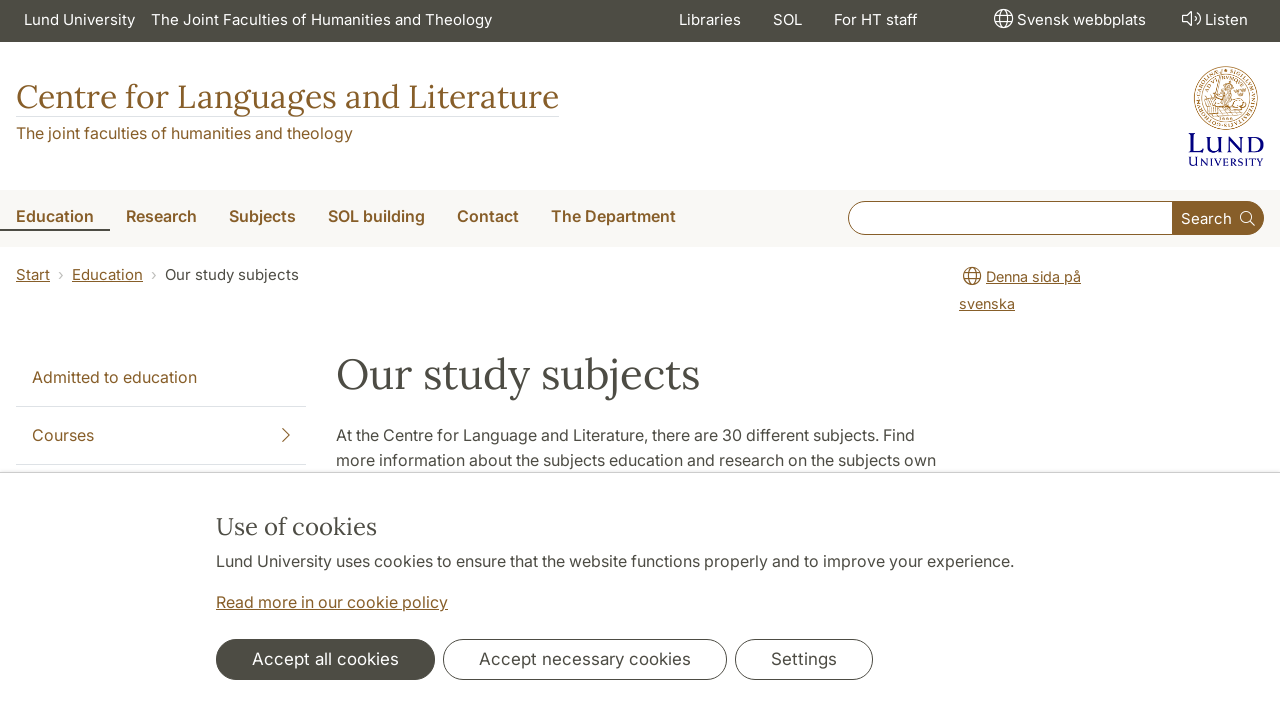

--- FILE ---
content_type: text/html; charset=utf-8
request_url: https://www.sol.lu.se/en/education/our-study-subjects/
body_size: 31042
content:
<!DOCTYPE html>
<html lang="en">
<head>
    <meta charset="utf-8">

<!-- 
	This website is powered by TYPO3 - inspiring people to share!
	TYPO3 is a free open source Content Management Framework initially created by Kasper Skaarhoj and licensed under GNU/GPL.
	TYPO3 is copyright 1998-2026 of Kasper Skaarhoj. Extensions are copyright of their respective owners.
	Information and contribution at https://typo3.org/
-->

<link rel="icon" href="/_assets/57618afcb0789ce7164b711bb01f73a5/Icons/favicon_lu.ico" type="image/vnd.microsoft.icon">
<title>Our study subjects | Centre for Languages and Literature</title>
<meta http-equiv="x-ua-compatible" content="ie=edge">
<meta name="generator" content="TYPO3 CMS">
<meta name="viewport" content="width=device-width, initial-scale=1">
<meta name="robots" content="index,follow">
<meta property="og:title" content="Our study subjects">
<meta property="og:image" content="https://www.sol.lu.se/_assets/57618afcb0789ce7164b711bb01f73a5/Images/lu-logo-280x280px.png">
<meta name="charset" content="utf-8">


<link rel="stylesheet" href="/typo3temp/assets/css/6d6b87389f0acac33a5e8e54edb91f76.css?1726495197" media="all">
<link rel="stylesheet" href="/_assets/57618afcb0789ce7164b711bb01f73a5/Css/Dist/main.min.css?1764769341" media="all">
<link rel="stylesheet" href="/_assets/57618afcb0789ce7164b711bb01f73a5/Css/Src/ht_package.css?1768981003" media="all">
<link rel="stylesheet" href="/_assets/57618afcb0789ce7164b711bb01f73a5/Css/Dist/jquery.datetimepicker.css?1726485378" media="all">
<link rel="stylesheet" href="/_assets/47aff312a4a5b16d7fe87e204ed4b2ce/Css/ht_solr.css?1726485392" media="all">



<script src="/_assets/57618afcb0789ce7164b711bb01f73a5/JavaScript/encrypt.js?1726485378"></script>


<!-- Google Analytics -->
<script>
if( document.cookie.indexOf('cookie-agreed=') == -1 || document.cookie.split('; ').find(row => row.startsWith('cookie-agreed=')).split('=')[1] == 0) {
    window['ga-disable-' + 'UA-99838699-8'] = true;
} else  {  
    window['ga-disable-' + 'UA-99838699-8'] = false;
}
(function(i,s,o,g,r,a,m){i['GoogleAnalyticsObject']=r;i[r]=i[r]||function(){
(i[r].q=i[r].q||[]).push(arguments)},i[r].l=1*new Date();a=s.createElement(o),
m=s.getElementsByTagName(o)[0];a.async=1;a.src=g;m.parentNode.insertBefore(a,m)
})(window,document,'script','https://www.google-analytics.com/analytics.js','ga');
ga('create', 'UA-99838699-8', 'auto');
ga('set', 'anonymizeIp', true);
ga('send', 'pageview');
</script>
<!-- End Google Analytics --><!-- Google Tag Manager -->

<script>
var cookieConsent=true;
if( document.cookie.indexOf('cookie-agreed=') == -1 || document.cookie.split('; ').find(row => row.startsWith('cookie-agreed=')).split('=')[1] == 0) {
cookieConsent=false;
}
if(cookieConsent){(function(w,d,s,l,i){w[l]=w[l]||[];w[l].push({'gtm.start':
new Date().getTime(),event:'gtm.js'});var f=d.getElementsByTagName(s)[0],
j=d.createElement(s),dl=l!='dataLayer'?'&l='+l:'';j.async=true;j.src=
'https://www.googletagmanager.com/gtm.js?id='+i+dl;f.parentNode.insertBefore(j,f);
})(window,document,'script','dataLayer','GTM-KMKJKPM');}</script><!-- Google tag (gtag.js) -->
<script async src="https://www.googletagmanager.com/gtag/js?id=G-R7R35E9F43"></script>
<script>
if(cookieConsent){
window.dataLayer = window.dataLayer || [];
function gtag(){dataLayer.push(arguments);}
gtag('js', new Date());
gtag('config', 'G-R7R35E9F43',{'anonymize_ip':true});
}
</script>
<link rel="canonical" href="https://www.sol.lu.se/en/education/our-study-subjects/">

<link rel="alternate" hreflang="sv" href="https://www.sol.lu.se/utbildning/vara-studieamnen/">
<link rel="alternate" hreflang="en" href="https://www.sol.lu.se/en/education/our-study-subjects/">
<link rel="alternate" hreflang="x-default" href="https://www.sol.lu.se/utbildning/vara-studieamnen/">
<!-- This site is optimized with the Yoast SEO for TYPO3 plugin - https://yoast.com/typo3-extensions-seo/ -->
<script type="application/ld+json">[{"@context":"https:\/\/www.schema.org","@type":"BreadcrumbList","itemListElement":[{"@type":"ListItem","position":1,"item":{"@id":"https:\/\/www.sol.lu.se\/en\/","name":"www.sol.lu.se"}},{"@type":"ListItem","position":2,"item":{"@id":"https:\/\/www.sol.lu.se\/en\/education\/","name":"Education"}},{"@type":"ListItem","position":3,"item":{"@id":"https:\/\/www.sol.lu.se\/en\/education\/our-study-subjects\/","name":"Our study subjects"}}]}]</script>
</head>
<body id="p57041"data-aos-easing="ease" data-aos-duration="400" data-aos-delay="0"><!-- Google Tag Manager (noscript) --><noscript><iframe src="https://www.googletagmanager.com/ns.html?id=GTM-KMKJKPM"
height="0" width="0" style="display:none;visibility:hidden"></iframe></noscript><!-- End Google Tag Manager (noscript) -->
<!--eri-no-index--><div id="skip-link"><a href="#main-content" class="element-invisible element-focusable">Hoppa till huvudinnehåll</a></div><div id="consentContainer" lang="sv" class="position-fixed fixed-bottom"><div class="sv-cookie-consent-banner" data-nosnippet="true" style="position: initial;"><div class="container" aria-live="polite"><h3>Use of cookies</h3><div class=""><p class="">Lund University uses cookies to ensure that the website functions properly and to improve your experience.</p><p class=""><a href="/en/about-this-website">Read more in our cookie policy</a></p></div><div class="row mt-3 varContent"><div class="col"><button type="button" class="btn btn-dark mt-2 me-2 w-100 w-md-auto agree-button">Accept all cookies</button><button type="button" class="btn btn-outline-dark mt-2 me-2 w-100 w-md-auto necessary-button">Accept necessary cookies</button><button class="btn btn-outline-dark mt-2 w-100 w-md-auto manage-button">Settings</button></div></div></div></div></div><div class="modal fade" id="nav-mobile" tabindex="-1" role="dialog" aria-labelledby="mobileMenu" aria-hidden="true"><div class="modal-dialog my-0 mx-auto" role="document"><div class="modal-content border-0 rounded-0"><div class="modal-header justify-content-end"><button type="button" class="border-0 bg-transparent cursor-pointer lh-0 p-2 nm-2" data-bs-dismiss="modal" aria-controls="nav-mobile" aria-expanded="false" aria-label="Close the menu"><span aria-hidden="true"><i class="fal fa-times fa-lg"></i></span></button></div><ul id="mobileMenu" class="mobile-nav mobile-nav-root border-0 nav-collapse font-size-sm nav-undecorated"><li class="mobile-nav-item"><div class="mobile-nav-container"><a href="/en/education/" class="nav-link"><span>Education</span></a><a href="#" title="submenu for Education" 
                            class="mobile-nav-toggle btn" 
                            data-bs-target="#responsive-link-7" 
                            data-bs-toggle="collapse" 
                            aria-expanded="true" 
                            aria-controls="responsive-link-7"
                            role="button"><span class="collapse-show"><i class="fal fa-plus-circle"></i></span><span class="collapse-hide"><i class="fal fa-minus-circle"></i></span></a></div><ul class="mobile-nav collapse  show" id="responsive-link-7"><li class="mobile-nav-item"><div class="mobile-nav-container"><a href="/en/education/admission/" class="nav-link">Admitted to education</a></div></li><li class="mobile-nav-item"><div class="mobile-nav-container"><a href="/en/education/courses/" class="nav-link"><span>Courses</span></a><a href="#" title="submenu for Courses" 
                            class="mobile-nav-toggle collapsed  btn" 
                            data-bs-target="#responsive-link-190" 
                            data-bs-toggle="collapse" 
                            aria-expanded="false" 
                            aria-controls="responsive-link-190"
                            role="button"><span class="collapse-show"><i class="fal fa-plus-circle"></i></span><span class="collapse-hide"><i class="fal fa-minus-circle"></i></span></a></div><ul class="mobile-nav collapse " id="responsive-link-190"><li class="mobile-nav-item"><div class="mobile-nav-container"><a href="/en/education/courses/courses-by-semester/" class="nav-link">Courses by semester</a></div></li><li class="mobile-nav-item"><div class="mobile-nav-container"><a href="/en/education/courses/summer-courses-2025/" class="nav-link">Summer courses 2025</a></div></li><li class="mobile-nav-item"><div class="mobile-nav-container"><a href="/en/education/courses/courses-available-for-late-application/" class="nav-link">Courses available for late application</a></div></li></ul></li><li class="mobile-nav-item"><div class="mobile-nav-container"><a href="/en/education/bachelors-programmes/" class="nav-link"><span>Bachelor&#039;s programmes</span></a><a href="#" title="submenu for Bachelor&#039;s programmes" 
                            class="mobile-nav-toggle collapsed  btn" 
                            data-bs-target="#responsive-link-55878" 
                            data-bs-toggle="collapse" 
                            aria-expanded="false" 
                            aria-controls="responsive-link-55878"
                            role="button"><span class="collapse-show"><i class="fal fa-plus-circle"></i></span><span class="collapse-hide"><i class="fal fa-minus-circle"></i></span></a></div><ul class="mobile-nav collapse " id="responsive-link-55878"><li class="mobile-nav-item"><div class="mobile-nav-container"><a href="/en/education/bachelors-programmes/english-studies/" class="nav-link"><span>English Studies</span></a><a href="#" title="submenu for English Studies" 
                            class="mobile-nav-toggle collapsed  btn" 
                            data-bs-target="#responsive-link-58605" 
                            data-bs-toggle="collapse" 
                            aria-expanded="false" 
                            aria-controls="responsive-link-58605"
                            role="button"><span class="collapse-show"><i class="fal fa-plus-circle"></i></span><span class="collapse-hide"><i class="fal fa-minus-circle"></i></span></a></div><ul class="mobile-nav collapse " id="responsive-link-58605"><li class="mobile-nav-item"><div class="mobile-nav-container"><a href="/en/education/bachelors-programmes/english-studies/courses/" class="nav-link">Courses</a></div></li><li class="mobile-nav-item"><div class="mobile-nav-container"><a href="/en/education/bachelors-programmes/english-studies/alumni/" class="nav-link">Alumni</a></div></li></ul></li><li class="mobile-nav-item"><div class="mobile-nav-container"><a href="/en/education/bachelors-programmes/european-studies-swedish/" class="nav-link">European Studies (Swedish)</a></div></li><li class="mobile-nav-item"><div class="mobile-nav-container"><a href="/en/education/bachelors-programmes/bachelors-programme-in-japanese-swedish/" class="nav-link">Bachelor&#039;s Programme in Japanese (Swedish)</a></div></li><li class="mobile-nav-item"><div class="mobile-nav-container"><a href="/en/education/bachelors-programmes/language-consultancy-swedish/" class="nav-link">Language Consultancy (Swedish)</a></div></li><li class="mobile-nav-item"><div class="mobile-nav-container"><a href="/en/education/bachelors-programmes/teacher-education-programme/" class="nav-link">Teacher education programme</a></div></li></ul></li><li class="mobile-nav-item"><div class="mobile-nav-container"><a href="/en/education/masters-programmes/" class="nav-link"><span>Master&#039;s programmes</span></a><a href="#" title="submenu for Master&#039;s programmes" 
                            class="mobile-nav-toggle collapsed  btn" 
                            data-bs-target="#responsive-link-57043" 
                            data-bs-toggle="collapse" 
                            aria-expanded="false" 
                            aria-controls="responsive-link-57043"
                            role="button"><span class="collapse-show"><i class="fal fa-plus-circle"></i></span><span class="collapse-hide"><i class="fal fa-minus-circle"></i></span></a></div><ul class="mobile-nav collapse " id="responsive-link-57043"><li class="mobile-nav-item"><div class="mobile-nav-container"><a href="/en/education/masters-programmes/european-studies/" class="nav-link"><span>European Studies</span></a><a href="#" title="submenu for European Studies" 
                            class="mobile-nav-toggle collapsed  btn" 
                            data-bs-target="#responsive-link-20971" 
                            data-bs-toggle="collapse" 
                            aria-expanded="false" 
                            aria-controls="responsive-link-20971"
                            role="button"><span class="collapse-show"><i class="fal fa-plus-circle"></i></span><span class="collapse-hide"><i class="fal fa-minus-circle"></i></span></a></div><ul class="mobile-nav collapse " id="responsive-link-20971"><li class="mobile-nav-item"><div class="mobile-nav-container"><a href="/en/education/masters-programmes/european-studies/programme-structure-1/" class="nav-link">Programme structure</a></div></li><li class="mobile-nav-item"><div class="mobile-nav-container"><a href="/en/education/masters-programmes/european-studies/application-information/" class="nav-link">Application information</a></div></li></ul></li><li class="mobile-nav-item"><div class="mobile-nav-container"><a href="/en/education/masters-programmes/film-and-media-history/" class="nav-link">Film and Media History</a></div></li><li class="mobile-nav-item"><div class="mobile-nav-container"><a href="/en/education/masters-programmes/literature-culture-media/" class="nav-link"><span>Literature – Culture – Media</span></a><a href="#" title="submenu for Literature – Culture – Media" 
                            class="mobile-nav-toggle collapsed  btn" 
                            data-bs-target="#responsive-link-273" 
                            data-bs-toggle="collapse" 
                            aria-expanded="false" 
                            aria-controls="responsive-link-273"
                            role="button"><span class="collapse-show"><i class="fal fa-plus-circle"></i></span><span class="collapse-hide"><i class="fal fa-minus-circle"></i></span></a></div><ul class="mobile-nav collapse " id="responsive-link-273"><li class="mobile-nav-item"><div class="mobile-nav-container"><a href="/en/education/masters-programmes/literature-culture-media/programme-structure/" class="nav-link">Programme structure</a></div></li><li class="mobile-nav-item"><div class="mobile-nav-container"><a href="/en/education/masters-programmes/literature-culture-media/specialisations/" class="nav-link">Specialisations</a></div></li><li class="mobile-nav-item"><div class="mobile-nav-container"><a href="/en/education/masters-programmes/literature-culture-media/courses/" class="nav-link">Courses</a></div></li><li class="mobile-nav-item"><div class="mobile-nav-container"><a href="/en/education/masters-programmes/literature-culture-media/student-papers/" class="nav-link">Student papers</a></div></li></ul></li><li class="mobile-nav-item"><div class="mobile-nav-container"><a href="/en/education/masters-programmes/languages-and-linguistics/" class="nav-link"><span>Languages and Linguistics</span></a><a href="#" title="submenu for Languages and Linguistics" 
                            class="mobile-nav-toggle collapsed  btn" 
                            data-bs-target="#responsive-link-271" 
                            data-bs-toggle="collapse" 
                            aria-expanded="false" 
                            aria-controls="responsive-link-271"
                            role="button"><span class="collapse-show"><i class="fal fa-plus-circle"></i></span><span class="collapse-hide"><i class="fal fa-minus-circle"></i></span></a></div><ul class="mobile-nav collapse " id="responsive-link-271"><li class="mobile-nav-item"><div class="mobile-nav-container"><a href="/en/education/masters-programmes/languages-and-linguistics/programme-structure/" class="nav-link">Programme structure</a></div></li><li class="mobile-nav-item"><div class="mobile-nav-container"><a href="/en/education/masters-programmes/languages-and-linguistics/specializations/" class="nav-link"><span>Specializations</span></a><a href="#" title="submenu for Specializations" 
                            class="mobile-nav-toggle collapsed  btn" 
                            data-bs-target="#responsive-link-70882" 
                            data-bs-toggle="collapse" 
                            aria-expanded="false" 
                            aria-controls="responsive-link-70882"
                            role="button"><span class="collapse-show"><i class="fal fa-plus-circle"></i></span><span class="collapse-hide"><i class="fal fa-minus-circle"></i></span></a></div><ul class="mobile-nav collapse " id="responsive-link-70882"><li class="mobile-nav-item"><div class="mobile-nav-container"><a href="/en/education/masters-programmes/languages-and-linguistics/specializations/greek/" class="nav-link">Greek</a></div></li><li class="mobile-nav-item"><div class="mobile-nav-container"><a href="/en/education/masters-programmes/languages-and-linguistics/specializations/latin/" class="nav-link">Latin</a></div></li><li class="mobile-nav-item"><div class="mobile-nav-container"><a href="/en/education/masters-programmes/languages-and-linguistics/specializations/cognitive-semiotics/" class="nav-link">Cognitive Semiotics</a></div></li><li class="mobile-nav-item"><div class="mobile-nav-container"><a href="/en/education/masters-programmes/languages-and-linguistics/specializations/english-linguistics/" class="nav-link">English Linguistics</a></div></li><li class="mobile-nav-item"><div class="mobile-nav-container"><a href="/en/education/masters-programmes/languages-and-linguistics/specializations/linguistics/" class="nav-link">Linguistics</a></div></li><li class="mobile-nav-item"><div class="mobile-nav-container"><a href="/en/education/masters-programmes/languages-and-linguistics/specializations/french/" class="nav-link">French</a></div></li><li class="mobile-nav-item"><div class="mobile-nav-container"><a href="/en/education/masters-programmes/languages-and-linguistics/specializations/italian/" class="nav-link">Italian</a></div></li><li class="mobile-nav-item"><div class="mobile-nav-container"><a href="/en/education/masters-programmes/languages-and-linguistics/specializations/japanese/" class="nav-link">Japanese</a></div></li><li class="mobile-nav-item"><div class="mobile-nav-container"><a href="/en/education/masters-programmes/languages-and-linguistics/specializations/modern-greek/" class="nav-link">Modern Greek</a></div></li><li class="mobile-nav-item"><div class="mobile-nav-container"><a href="/en/education/masters-programmes/languages-and-linguistics/specializations/chinese/" class="nav-link">Chinese</a></div></li><li class="mobile-nav-item"><div class="mobile-nav-container"><a href="/en/education/masters-programmes/languages-and-linguistics/specializations/swedish-scandinavian-languages/" class="nav-link">Swedish/Scandinavian Languages</a></div></li><li class="mobile-nav-item"><div class="mobile-nav-container"><a href="/en/education/masters-programmes/languages-and-linguistics/specializations/swedish-as-a-second-language/" class="nav-link">Swedish as a Second Language</a></div></li></ul></li><li class="mobile-nav-item"><div class="mobile-nav-container"><a href="/en/education/masters-programmes/languages-and-linguistics/elective-courses/" class="nav-link">Elective courses</a></div></li><li class="mobile-nav-item"><div class="mobile-nav-container"><a href="/en/education/masters-programmes/languages-and-linguistics/how-to-apply/" class="nav-link">How to apply</a></div></li><li class="mobile-nav-item"><div class="mobile-nav-container"><a href="/en/education/masters-programmes/languages-and-linguistics/after-your-studies/" class="nav-link"><span>After your studies</span></a><a href="#" title="submenu for After your studies" 
                            class="mobile-nav-toggle collapsed  btn" 
                            data-bs-target="#responsive-link-68531" 
                            data-bs-toggle="collapse" 
                            aria-expanded="false" 
                            aria-controls="responsive-link-68531"
                            role="button"><span class="collapse-show"><i class="fal fa-plus-circle"></i></span><span class="collapse-hide"><i class="fal fa-minus-circle"></i></span></a></div><ul class="mobile-nav collapse " id="responsive-link-68531"><li class="mobile-nav-item"><div class="mobile-nav-container"><a href="/en/education/masters-programmes/languages-and-linguistics/after-your-studies/luciano-lykkebo/" class="nav-link">Luciano Lykkebo</a></div></li><li class="mobile-nav-item"><div class="mobile-nav-container"><a href="/en/education/masters-programmes/languages-and-linguistics/after-your-studies/briana-van-epps/" class="nav-link">Briana Van Epps</a></div></li><li class="mobile-nav-item"><div class="mobile-nav-container"><a href="/en/education/masters-programmes/languages-and-linguistics/after-your-studies/sara-farshchi/" class="nav-link">Sara Farshchi</a></div></li><li class="mobile-nav-item"><div class="mobile-nav-container"><a href="/en/education/masters-programmes/languages-and-linguistics/after-your-studies/katja-woxell/" class="nav-link">Katja Woxell</a></div></li></ul></li><li class="mobile-nav-item"><div class="mobile-nav-container"><a href="/en/education/masters-programmes/languages-and-linguistics/student-papers/" class="nav-link">Student papers</a></div></li></ul></li><li class="mobile-nav-item"><div class="mobile-nav-container"><a href="/en/education/masters-programmes/east-and-central-european-studies/" class="nav-link"><span>East and Central European Studies</span></a><a href="#" title="submenu for East and Central European Studies" 
                            class="mobile-nav-toggle collapsed  btn" 
                            data-bs-target="#responsive-link-67679" 
                            data-bs-toggle="collapse" 
                            aria-expanded="false" 
                            aria-controls="responsive-link-67679"
                            role="button"><span class="collapse-show"><i class="fal fa-plus-circle"></i></span><span class="collapse-hide"><i class="fal fa-minus-circle"></i></span></a></div><ul class="mobile-nav collapse " id="responsive-link-67679"><li class="mobile-nav-item"><div class="mobile-nav-container"><a href="/en/education/masters-programmes/east-and-central-european-studies/programme-structure/" class="nav-link">Programme Structure</a></div></li><li class="mobile-nav-item"><div class="mobile-nav-container"><a href="/en/education/masters-programmes/east-and-central-european-studies/application-information/" class="nav-link">Application information</a></div></li></ul></li></ul></li><li class="mobile-nav-item"><div class="mobile-nav-container"><a href="/en/education/student-resources/" class="nav-link"><span>Student resources</span></a><a href="#" title="submenu for Student resources" 
                            class="mobile-nav-toggle collapsed  btn" 
                            data-bs-target="#responsive-link-56634" 
                            data-bs-toggle="collapse" 
                            aria-expanded="false" 
                            aria-controls="responsive-link-56634"
                            role="button"><span class="collapse-show"><i class="fal fa-plus-circle"></i></span><span class="collapse-hide"><i class="fal fa-minus-circle"></i></span></a></div><ul class="mobile-nav collapse " id="responsive-link-56634"><li class="mobile-nav-item"><div class="mobile-nav-container"><a href="/en/education/student-resources/applying-for-studies/" class="nav-link"><span>Applying for studies</span></a><a href="#" title="submenu for Applying for studies" 
                            class="mobile-nav-toggle collapsed  btn" 
                            data-bs-target="#responsive-link-56636" 
                            data-bs-toggle="collapse" 
                            aria-expanded="false" 
                            aria-controls="responsive-link-56636"
                            role="button"><span class="collapse-show"><i class="fal fa-plus-circle"></i></span><span class="collapse-hide"><i class="fal fa-minus-circle"></i></span></a></div><ul class="mobile-nav collapse " id="responsive-link-56636"><li class="mobile-nav-item"><div class="mobile-nav-container"><a href="/en/education/student-resources/applying-for-studies/faq-in-swedish/" class="nav-link">FAQ (in Swedish)</a></div></li></ul></li><li class="mobile-nav-item"><div class="mobile-nav-container"><a href="/en/education/student-resources/registration/" class="nav-link"><span>Registration</span></a><a href="#" title="submenu for Registration" 
                            class="mobile-nav-toggle collapsed  btn" 
                            data-bs-target="#responsive-link-56637" 
                            data-bs-toggle="collapse" 
                            aria-expanded="false" 
                            aria-controls="responsive-link-56637"
                            role="button"><span class="collapse-show"><i class="fal fa-plus-circle"></i></span><span class="collapse-hide"><i class="fal fa-minus-circle"></i></span></a></div><ul class="mobile-nav collapse " id="responsive-link-56637"><li class="mobile-nav-item"><div class="mobile-nav-container"><a href="/en/education/student-resources/registration/withdrawal-and-approved-leave/" class="nav-link">Withdrawal and Approved leave</a></div></li></ul></li><li class="mobile-nav-item"><div class="mobile-nav-container"><a href="/en/education/student-resources/syllabus-and-literature/" class="nav-link">Syllabus and literature</a></div></li><li class="mobile-nav-item"><div class="mobile-nav-container"><a href="/en/education/student-resources/student-account-canvas-and-zoom/" class="nav-link"><span>Student account, Canvas and Zoom</span></a><a href="#" title="submenu for Student account, Canvas and Zoom" 
                            class="mobile-nav-toggle collapsed  btn" 
                            data-bs-target="#responsive-link-56641" 
                            data-bs-toggle="collapse" 
                            aria-expanded="false" 
                            aria-controls="responsive-link-56641"
                            role="button"><span class="collapse-show"><i class="fal fa-plus-circle"></i></span><span class="collapse-hide"><i class="fal fa-minus-circle"></i></span></a></div><ul class="mobile-nav collapse " id="responsive-link-56641"><li class="mobile-nav-item"><div class="mobile-nav-container"><a href="/en/education/student-resources/student-account-canvas-and-zoom/digital-education/" class="nav-link">Digital education</a></div></li></ul></li><li class="mobile-nav-item"><div class="mobile-nav-container"><a href="/en/education/student-resources/schedules/" class="nav-link"><span>Schedules</span></a><a href="#" title="submenu for Schedules" 
                            class="mobile-nav-toggle collapsed  btn" 
                            data-bs-target="#responsive-link-263" 
                            data-bs-toggle="collapse" 
                            aria-expanded="false" 
                            aria-controls="responsive-link-263"
                            role="button"><span class="collapse-show"><i class="fal fa-plus-circle"></i></span><span class="collapse-hide"><i class="fal fa-minus-circle"></i></span></a></div><ul class="mobile-nav collapse " id="responsive-link-263"><li class="mobile-nav-item"><div class="mobile-nav-container"><a href="/en/education/student-resources/schedules/introduction-meeting/" class="nav-link">Introduction meeting</a></div></li></ul></li><li class="mobile-nav-item"><div class="mobile-nav-container"><a href="/en/education/student-resources/assessment-and-examination/" class="nav-link"><span>Assessment and examination</span></a><a href="#" title="submenu for Assessment and examination" 
                            class="mobile-nav-toggle collapsed  btn" 
                            data-bs-target="#responsive-link-72686" 
                            data-bs-toggle="collapse" 
                            aria-expanded="false" 
                            aria-controls="responsive-link-72686"
                            role="button"><span class="collapse-show"><i class="fal fa-plus-circle"></i></span><span class="collapse-hide"><i class="fal fa-minus-circle"></i></span></a></div><ul class="mobile-nav collapse " id="responsive-link-72686"><li class="mobile-nav-item"><div class="mobile-nav-container"><a href="/en/education/student-resources/assessment-and-examination/invigilated-exams-1/" class="nav-link">Invigilated exams</a></div></li><li class="mobile-nav-item"><div class="mobile-nav-container"><a href="/en/education/student-resources/assessment-and-examination/take-home-exams/" class="nav-link">Take-home exams</a></div></li><li class="mobile-nav-item"><div class="mobile-nav-container"><a href="/en/education/student-resources/assessment-and-examination/zoom-exam/" class="nav-link">Zoom exam</a></div></li><li class="mobile-nav-item"><div class="mobile-nav-container"><a href="/en/education/student-resources/assessment-and-examination/exam-registration/" class="nav-link">Exam registration</a></div></li><li class="mobile-nav-item"><div class="mobile-nav-container"><a href="/en/education/student-resources/assessment-and-examination/cheating-and-plagiarism/" class="nav-link">Cheating and plagiarism</a></div></li></ul></li><li class="mobile-nav-item"><div class="mobile-nav-container"><a href="/en/education/student-resources/credit-transfer/" class="nav-link">Credit transfer</a></div></li><li class="mobile-nav-item"><div class="mobile-nav-container"><a href="/en/education/student-resources/student-office/" class="nav-link">Student office</a></div></li><li class="mobile-nav-item"><div class="mobile-nav-container"><a href="/en/education/student-resources/computers-and-printing/" class="nav-link">Computers and printing</a></div></li><li class="mobile-nav-item"><div class="mobile-nav-container"><a href="/en/education/student-resources/support-and-guidance/" class="nav-link"><span>Support and guidance</span></a><a href="#" title="submenu for Support and guidance" 
                            class="mobile-nav-toggle collapsed  btn" 
                            data-bs-target="#responsive-link-56651" 
                            data-bs-toggle="collapse" 
                            aria-expanded="false" 
                            aria-controls="responsive-link-56651"
                            role="button"><span class="collapse-show"><i class="fal fa-plus-circle"></i></span><span class="collapse-hide"><i class="fal fa-minus-circle"></i></span></a></div><ul class="mobile-nav collapse " id="responsive-link-56651"><li class="mobile-nav-item"><div class="mobile-nav-container"><a href="/en/education/student-resources/support-and-guidance/academic-writing/" class="nav-link">Academic writing</a></div></li><li class="mobile-nav-item"><div class="mobile-nav-container"><a href="/en/education/student-resources/support-and-guidance/careers-services/" class="nav-link">Careers Services</a></div></li><li class="mobile-nav-item"><div class="mobile-nav-container"><a href="/en/education/student-resources/support-and-guidance/supplemental-instruction/" class="nav-link">Supplemental Instruction</a></div></li></ul></li><li class="mobile-nav-item"><div class="mobile-nav-container"><a href="/en/education/student-resources/student-seminars/" class="nav-link">Student seminars</a></div></li><li class="mobile-nav-item"><div class="mobile-nav-container"><a href="/en/education/student-resources/find-your-way-at-sol/" class="nav-link">Find your way at SOL</a></div></li><li class="mobile-nav-item"><div class="mobile-nav-container"><a href="/en/education/student-resources/student-union-and-student-organisations/" class="nav-link">Student union and student organisations</a></div></li></ul></li><li class="mobile-nav-item"><div class="mobile-nav-container"><a href="/en/education/paths-to-a-degree/" class="nav-link">Paths to a degree</a></div></li><li class="mobile-nav-item"><div class="mobile-nav-container"><a href="/en/education/our-study-subjects/" class="nav-link active"><span>Our study subjects</span></a><a href="#" title="submenu for Our study subjects" 
                            class="mobile-nav-toggle btn" 
                            data-bs-target="#responsive-link-57041" 
                            data-bs-toggle="collapse" 
                            aria-expanded="true" 
                            aria-controls="responsive-link-57041"
                            role="button"><span class="collapse-show"><i class="fal fa-plus-circle"></i></span><span class="collapse-hide"><i class="fal fa-minus-circle"></i></span></a></div><ul class="mobile-nav collapse  show" id="responsive-link-57041"><li class="mobile-nav-item"><div class="mobile-nav-container"><a href="/en/education/our-study-subjects/student-papers/" class="nav-link">Student papers</a></div></li></ul></li><li class="mobile-nav-item"><div class="mobile-nav-container"><a href="/en/education/phd-studies/" class="nav-link"><span>PhD studies</span></a><a href="#" title="submenu for PhD studies" 
                            class="mobile-nav-toggle collapsed  btn" 
                            data-bs-target="#responsive-link-56738" 
                            data-bs-toggle="collapse" 
                            aria-expanded="false" 
                            aria-controls="responsive-link-56738"
                            role="button"><span class="collapse-show"><i class="fal fa-plus-circle"></i></span><span class="collapse-hide"><i class="fal fa-minus-circle"></i></span></a></div><ul class="mobile-nav collapse " id="responsive-link-56738"><li class="mobile-nav-item"><div class="mobile-nav-container"><a href="/en/education/phd-studies/doctoral-students/" class="nav-link">Doctoral students</a></div></li></ul></li></ul></li><li class="mobile-nav-item"><div class="mobile-nav-container"><a href="/en/research/" class="nav-link"><span>Research</span></a><a href="#" title="submenu for Research" 
                            class="mobile-nav-toggle collapsed  btn" 
                            data-bs-target="#responsive-link-832" 
                            data-bs-toggle="collapse" 
                            aria-expanded="false" 
                            aria-controls="responsive-link-832"
                            role="button"><span class="collapse-show"><i class="fal fa-plus-circle"></i></span><span class="collapse-hide"><i class="fal fa-minus-circle"></i></span></a></div><ul class="mobile-nav collapse " id="responsive-link-832"><li class="mobile-nav-item"><div class="mobile-nav-container"><a href="/en/research/forskningsprojekt/" class="nav-link"><span>Research projects</span></a><a href="#" title="submenu for Research projects" 
                            class="mobile-nav-toggle collapsed  btn" 
                            data-bs-target="#responsive-link-4644" 
                            data-bs-toggle="collapse" 
                            aria-expanded="false" 
                            aria-controls="responsive-link-4644"
                            role="button"><span class="collapse-show"><i class="fal fa-plus-circle"></i></span><span class="collapse-hide"><i class="fal fa-minus-circle"></i></span></a></div><ul class="mobile-nav collapse " id="responsive-link-4644"><li class="mobile-nav-item"><div class="mobile-nav-container"><a href="/en/research/forskningsprojekt/avhandlingsprojekt/" class="nav-link">Thesis projects</a></div></li><li class="mobile-nav-item"><div class="mobile-nav-container"><a href="/en/research/forskningsprojekt/tidigare-projekt/" class="nav-link">Completed projects</a></div></li></ul></li><li class="mobile-nav-item"><div class="mobile-nav-container"><a href="/en/research/researchers/" class="nav-link">Researchers</a></div></li><li class="mobile-nav-item"><div class="mobile-nav-container"><a href="/en/research/research-groups/" class="nav-link">Research groups</a></div></li><li class="mobile-nav-item"><div class="mobile-nav-container"><a href="/en/research/public-defences/" class="nav-link">Public defences</a></div></li><li class="mobile-nav-item"><div class="mobile-nav-container"><a href="/en/research/publications/" class="nav-link">Publications</a></div></li><li class="mobile-nav-item"><div class="mobile-nav-container"><a href="/en/research/scholarships/" class="nav-link">Scholarships</a></div></li><li class="mobile-nav-item"><div class="mobile-nav-container"><a href="/en/research/strategic-plan/" class="nav-link">Strategic plan</a></div></li><li class="mobile-nav-item"><div class="mobile-nav-container"><a href="/en/research/seminar-series/" class="nav-link">Seminar series</a></div></li></ul></li><li class="mobile-nav-item"><div class="mobile-nav-container"><a href="/en/subjects/" class="nav-link"><span>Subjects</span></a><a href="#" title="submenu for Subjects" 
                            class="mobile-nav-toggle collapsed  btn" 
                            data-bs-target="#responsive-link-5" 
                            data-bs-toggle="collapse" 
                            aria-expanded="false" 
                            aria-controls="responsive-link-5"
                            role="button"><span class="collapse-show"><i class="fal fa-plus-circle"></i></span><span class="collapse-hide"><i class="fal fa-minus-circle"></i></span></a></div><ul class="mobile-nav collapse " id="responsive-link-5"><li class="mobile-nav-item"><div class="mobile-nav-container"><a href="/en/arabiska/" class="nav-link"><span>Arabic Studies</span></a><a href="#" title="submenu for Arabic Studies" 
                            class="mobile-nav-toggle collapsed  btn" 
                            data-bs-target="#responsive-link-51" 
                            data-bs-toggle="collapse" 
                            aria-expanded="false" 
                            aria-controls="responsive-link-51"
                            role="button"><span class="collapse-show"><i class="fal fa-plus-circle"></i></span><span class="collapse-hide"><i class="fal fa-minus-circle"></i></span></a></div><ul class="mobile-nav collapse " id="responsive-link-51"><li class="mobile-nav-item"><div class="mobile-nav-container"><a href="/en/arabiska/start/" class="nav-link">Arabic Studies</a></div></li><li class="mobile-nav-item"><div class="mobile-nav-container"><a href="/en/arabiska/news/" class="nav-link">News</a></div></li><li class="mobile-nav-item"><div class="mobile-nav-container"><a href="/en/arabiska/staff/" class="nav-link"><span>Staff</span></a><a href="#" title="submenu for Staff" 
                            class="mobile-nav-toggle collapsed  btn" 
                            data-bs-target="#responsive-link-66009" 
                            data-bs-toggle="collapse" 
                            aria-expanded="false" 
                            aria-controls="responsive-link-66009"
                            role="button"><span class="collapse-show"><i class="fal fa-plus-circle"></i></span><span class="collapse-hide"><i class="fal fa-minus-circle"></i></span></a></div><ul class="mobile-nav collapse " id="responsive-link-66009"><li class="mobile-nav-item"><div class="mobile-nav-container"><a href="/en/arabiska/staff/student-office/" class="nav-link">Student office</a></div></li><li class="mobile-nav-item"><div class="mobile-nav-container"><a href="/en/arabiska/staff/student-counsellor/" class="nav-link">Student counsellor</a></div></li><li class="mobile-nav-item"><div class="mobile-nav-container"><a href="/en/arabiska/staff/director-of-studies/" class="nav-link">Director of studies</a></div></li><li class="mobile-nav-item"><div class="mobile-nav-container"><a href="/en/arabiska/staff/manager-of-rre/" class="nav-link">Manager of RRE</a></div></li><li class="mobile-nav-item"><div class="mobile-nav-container"><a href="/en/arabiska/staff/head-of-section/" class="nav-link">Head of section</a></div></li><li class="mobile-nav-item"><div class="mobile-nav-container"><a href="/en/arabiska/staff/finance-officier/" class="nav-link">Finance officer</a></div></li><li class="mobile-nav-item"><div class="mobile-nav-container"><a href="/en/arabiska/staff/librarian/" class="nav-link">Librarian</a></div></li><li class="mobile-nav-item"><div class="mobile-nav-container"><a href="/en/arabiska/staff/researchers/" class="nav-link">Researchers</a></div></li><li class="mobile-nav-item"><div class="mobile-nav-container"><a href="/en/arabiska/staff/doctoral-students/" class="nav-link">Doctoral students</a></div></li><li class="mobile-nav-item"><div class="mobile-nav-container"><a href="/en/arabiska/staff/teachers/" class="nav-link">Teachers</a></div></li></ul></li><li class="mobile-nav-item"><div class="mobile-nav-container"><a href="/en/arabiska/for-students/" class="nav-link"><span>For students</span></a><a href="#" title="submenu for For students" 
                            class="mobile-nav-toggle collapsed  btn" 
                            data-bs-target="#responsive-link-8571" 
                            data-bs-toggle="collapse" 
                            aria-expanded="false" 
                            aria-controls="responsive-link-8571"
                            role="button"><span class="collapse-show"><i class="fal fa-plus-circle"></i></span><span class="collapse-hide"><i class="fal fa-minus-circle"></i></span></a></div><ul class="mobile-nav collapse " id="responsive-link-8571"><li class="mobile-nav-item"><div class="mobile-nav-container"><a href="/en/arabiska/for-students/introductory-meetings/" class="nav-link">Introductory meetings</a></div></li><li class="mobile-nav-item"><div class="mobile-nav-container"><a href="/en/arabiska/for-students/schedules/" class="nav-link">Schedules</a></div></li><li class="mobile-nav-item"><div class="mobile-nav-container"><a href="/en/arabiska/for-studenter/exams/" class="nav-link">Exams</a></div></li><li class="mobile-nav-item"><div class="mobile-nav-container"><a href="/en/arabiska/for-studenter/overview/" class="nav-link">Overview</a></div></li></ul></li><li class="mobile-nav-item"><div class="mobile-nav-container"><a href="/en/arabiska/courses/" class="nav-link">Courses</a></div></li><li class="mobile-nav-item"><div class="mobile-nav-container"><a href="/en/arabiska/masters-programmes/" class="nav-link">Master&#039;s programmes</a></div></li><li class="mobile-nav-item"><div class="mobile-nav-container"><a href="/en/arabiska/student-papers/" class="nav-link">Student papers</a></div></li></ul></li><li class="mobile-nav-item"><div class="mobile-nav-container"><a href="/en/barnlitteratur/" class="nav-link"><span>Children&#039;s Literature</span></a><a href="#" title="submenu for Children&#039;s Literature" 
                            class="mobile-nav-toggle collapsed  btn" 
                            data-bs-target="#responsive-link-51795" 
                            data-bs-toggle="collapse" 
                            aria-expanded="false" 
                            aria-controls="responsive-link-51795"
                            role="button"><span class="collapse-show"><i class="fal fa-plus-circle"></i></span><span class="collapse-hide"><i class="fal fa-minus-circle"></i></span></a></div><ul class="mobile-nav collapse " id="responsive-link-51795"><li class="mobile-nav-item"><div class="mobile-nav-container"><a href="/en/barnlitteratur/start/" class="nav-link">Children&#039;s Literature</a></div></li><li class="mobile-nav-item"><div class="mobile-nav-container"><a href="/en/barnlitteratur/news/" class="nav-link">News</a></div></li><li class="mobile-nav-item"><div class="mobile-nav-container"><a href="/en/barnlitteratur/staff/" class="nav-link"><span>Staff</span></a><a href="#" title="submenu for Staff" 
                            class="mobile-nav-toggle collapsed  btn" 
                            data-bs-target="#responsive-link-66033" 
                            data-bs-toggle="collapse" 
                            aria-expanded="false" 
                            aria-controls="responsive-link-66033"
                            role="button"><span class="collapse-show"><i class="fal fa-plus-circle"></i></span><span class="collapse-hide"><i class="fal fa-minus-circle"></i></span></a></div><ul class="mobile-nav collapse " id="responsive-link-66033"><li class="mobile-nav-item"><div class="mobile-nav-container"><a href="/en/barnlitteratur/staff/student-office/" class="nav-link">Student office</a></div></li><li class="mobile-nav-item"><div class="mobile-nav-container"><a href="/en/barnlitteratur/staff/student-counsellor/" class="nav-link">Student counsellor</a></div></li><li class="mobile-nav-item"><div class="mobile-nav-container"><a href="/en/barnlitteratur/staff/director-of-studies/" class="nav-link">Director of studies</a></div></li><li class="mobile-nav-item"><div class="mobile-nav-container"><a href="/en/barnlitteratur/staff/manager-of-rre/" class="nav-link">Manager of RRE</a></div></li><li class="mobile-nav-item"><div class="mobile-nav-container"><a href="/en/barnlitteratur/staff/head-of-section/" class="nav-link">Head of section</a></div></li><li class="mobile-nav-item"><div class="mobile-nav-container"><a href="/en/barnlitteratur/staff/finance-officier/" class="nav-link">Finance officer</a></div></li><li class="mobile-nav-item"><div class="mobile-nav-container"><a href="/en/barnlitteratur/staff/librarian/" class="nav-link">Librarian</a></div></li><li class="mobile-nav-item"><div class="mobile-nav-container"><a href="/en/barnlitteratur/staff/researchers/" class="nav-link">Researchers</a></div></li><li class="mobile-nav-item"><div class="mobile-nav-container"><a href="/en/barnlitteratur/staff/teachers/" class="nav-link">Teachers</a></div></li></ul></li><li class="mobile-nav-item"><div class="mobile-nav-container"><a href="/en/barnlitteratur/for-students/" class="nav-link"><span>For students</span></a><a href="#" title="submenu for For students" 
                            class="mobile-nav-toggle collapsed  btn" 
                            data-bs-target="#responsive-link-51796" 
                            data-bs-toggle="collapse" 
                            aria-expanded="false" 
                            aria-controls="responsive-link-51796"
                            role="button"><span class="collapse-show"><i class="fal fa-plus-circle"></i></span><span class="collapse-hide"><i class="fal fa-minus-circle"></i></span></a></div><ul class="mobile-nav collapse " id="responsive-link-51796"><li class="mobile-nav-item"><div class="mobile-nav-container"><a href="/en/barnlitteratur/for-students/introductory-meetings/" class="nav-link">Introductory meetings</a></div></li><li class="mobile-nav-item"><div class="mobile-nav-container"><a href="/en/barnlitteratur/for-students/schedules/" class="nav-link">Schedules</a></div></li><li class="mobile-nav-item"><div class="mobile-nav-container"><a href="/en/barnlitteratur/for-studenter/exams/" class="nav-link">Exams</a></div></li></ul></li><li class="mobile-nav-item"><div class="mobile-nav-container"><a href="/en/barnlitteratur/courses/" class="nav-link">Courses</a></div></li><li class="mobile-nav-item"><div class="mobile-nav-container"><a href="/en/barnlitteratur/masters-programmes/" class="nav-link">Master&#039;s programmes</a></div></li></ul></li><li class="mobile-nav-item"><div class="mobile-nav-container"><a href="/en/danska/" class="nav-link"><span>Danish</span></a><a href="#" title="submenu for Danish" 
                            class="mobile-nav-toggle collapsed  btn" 
                            data-bs-target="#responsive-link-51786" 
                            data-bs-toggle="collapse" 
                            aria-expanded="false" 
                            aria-controls="responsive-link-51786"
                            role="button"><span class="collapse-show"><i class="fal fa-plus-circle"></i></span><span class="collapse-hide"><i class="fal fa-minus-circle"></i></span></a></div><ul class="mobile-nav collapse " id="responsive-link-51786"><li class="mobile-nav-item"><div class="mobile-nav-container"><a href="/en/danska/start/" class="nav-link">Danish</a></div></li><li class="mobile-nav-item"><div class="mobile-nav-container"><a href="/en/danska/news/" class="nav-link">News</a></div></li><li class="mobile-nav-item"><div class="mobile-nav-container"><a href="/en/danska/calendar/" class="nav-link">Calendar</a></div></li><li class="mobile-nav-item"><div class="mobile-nav-container"><a href="/en/danska/staff/" class="nav-link"><span>Staff</span></a><a href="#" title="submenu for Staff" 
                            class="mobile-nav-toggle collapsed  btn" 
                            data-bs-target="#responsive-link-66027" 
                            data-bs-toggle="collapse" 
                            aria-expanded="false" 
                            aria-controls="responsive-link-66027"
                            role="button"><span class="collapse-show"><i class="fal fa-plus-circle"></i></span><span class="collapse-hide"><i class="fal fa-minus-circle"></i></span></a></div><ul class="mobile-nav collapse " id="responsive-link-66027"><li class="mobile-nav-item"><div class="mobile-nav-container"><a href="/en/danska/staff/student-office/" class="nav-link">Student office</a></div></li><li class="mobile-nav-item"><div class="mobile-nav-container"><a href="/en/danska/staff/student-counsellor/" class="nav-link">Student counsellor</a></div></li><li class="mobile-nav-item"><div class="mobile-nav-container"><a href="/en/danska/staff/director-of-studies/" class="nav-link">Director of studies</a></div></li><li class="mobile-nav-item"><div class="mobile-nav-container"><a href="/en/danska/staff/manager-of-rre/" class="nav-link">Manager of RRE</a></div></li><li class="mobile-nav-item"><div class="mobile-nav-container"><a href="/en/danska/staff/head-of-section/" class="nav-link">Head of section</a></div></li><li class="mobile-nav-item"><div class="mobile-nav-container"><a href="/en/danska/staff/finance-officier/" class="nav-link">Finance officer</a></div></li><li class="mobile-nav-item"><div class="mobile-nav-container"><a href="/en/danska/staff/librarian/" class="nav-link">Librarian</a></div></li><li class="mobile-nav-item"><div class="mobile-nav-container"><a href="/en/danska/staff/researchers/" class="nav-link">Researchers</a></div></li><li class="mobile-nav-item"><div class="mobile-nav-container"><a href="/en/danska/staff/teachers/" class="nav-link">Teachers</a></div></li></ul></li><li class="mobile-nav-item"><div class="mobile-nav-container"><a href="/en/danska/for-students/" class="nav-link"><span>For students</span></a><a href="#" title="submenu for For students" 
                            class="mobile-nav-toggle collapsed  btn" 
                            data-bs-target="#responsive-link-51787" 
                            data-bs-toggle="collapse" 
                            aria-expanded="false" 
                            aria-controls="responsive-link-51787"
                            role="button"><span class="collapse-show"><i class="fal fa-plus-circle"></i></span><span class="collapse-hide"><i class="fal fa-minus-circle"></i></span></a></div><ul class="mobile-nav collapse " id="responsive-link-51787"><li class="mobile-nav-item"><div class="mobile-nav-container"><a href="/en/danska/for-students/introductory-meetings/" class="nav-link">Introductory meetings</a></div></li><li class="mobile-nav-item"><div class="mobile-nav-container"><a href="/en/danska/for-students/schedules/" class="nav-link">Schedules</a></div></li><li class="mobile-nav-item"><div class="mobile-nav-container"><a href="/en/danska/for-studenter/exams/" class="nav-link">Exams</a></div></li></ul></li><li class="mobile-nav-item"><div class="mobile-nav-container"><a href="/en/danska/courses/" class="nav-link">Courses</a></div></li><li class="mobile-nav-item"><div class="mobile-nav-container"><a href="/en/danska/student-papers/" class="nav-link">Student papers</a></div></li></ul></li><li class="mobile-nav-item"><div class="mobile-nav-container"><a href="/en/engelska/" class="nav-link"><span>English Studies</span></a><a href="#" title="submenu for English Studies" 
                            class="mobile-nav-toggle collapsed  btn" 
                            data-bs-target="#responsive-link-26" 
                            data-bs-toggle="collapse" 
                            aria-expanded="false" 
                            aria-controls="responsive-link-26"
                            role="button"><span class="collapse-show"><i class="fal fa-plus-circle"></i></span><span class="collapse-hide"><i class="fal fa-minus-circle"></i></span></a></div><ul class="mobile-nav collapse " id="responsive-link-26"><li class="mobile-nav-item"><div class="mobile-nav-container"><a href="/en/engelska/start/" class="nav-link">English Studies</a></div></li><li class="mobile-nav-item"><div class="mobile-nav-container"><a href="/en/engelska/news/" class="nav-link">News</a></div></li><li class="mobile-nav-item"><div class="mobile-nav-container"><a href="/en/engelska/staff/" class="nav-link"><span>Staff</span></a><a href="#" title="submenu for Staff" 
                            class="mobile-nav-toggle collapsed  btn" 
                            data-bs-target="#responsive-link-65973" 
                            data-bs-toggle="collapse" 
                            aria-expanded="false" 
                            aria-controls="responsive-link-65973"
                            role="button"><span class="collapse-show"><i class="fal fa-plus-circle"></i></span><span class="collapse-hide"><i class="fal fa-minus-circle"></i></span></a></div><ul class="mobile-nav collapse " id="responsive-link-65973"><li class="mobile-nav-item"><div class="mobile-nav-container"><a href="/en/engelska/staff/student-office/" class="nav-link">Student office</a></div></li><li class="mobile-nav-item"><div class="mobile-nav-container"><a href="/en/engelska/staff/student-counsellor/" class="nav-link">Student counsellor</a></div></li><li class="mobile-nav-item"><div class="mobile-nav-container"><a href="/en/engelska/staff/director-of-studies/" class="nav-link">Director of studies</a></div></li><li class="mobile-nav-item"><div class="mobile-nav-container"><a href="/en/engelska/staff/manager-of-rre/" class="nav-link">Manager of RRE</a></div></li><li class="mobile-nav-item"><div class="mobile-nav-container"><a href="/en/engelska/staff/head-of-section/" class="nav-link">Head of section</a></div></li><li class="mobile-nav-item"><div class="mobile-nav-container"><a href="/en/engelska/staff/finance-officier/" class="nav-link">Finance officer</a></div></li><li class="mobile-nav-item"><div class="mobile-nav-container"><a href="/en/engelska/staff/librarian/" class="nav-link">Librarian</a></div></li><li class="mobile-nav-item"><div class="mobile-nav-container"><a href="/en/engelska/staff/researchers/" class="nav-link">Researchers</a></div></li><li class="mobile-nav-item"><div class="mobile-nav-container"><a href="/en/engelska/staff/doctoral-students/" class="nav-link">Doctoral students</a></div></li><li class="mobile-nav-item"><div class="mobile-nav-container"><a href="/en/engelska/staff/teachers/" class="nav-link">Teachers</a></div></li></ul></li><li class="mobile-nav-item"><div class="mobile-nav-container"><a href="/en/engelska/for-students/" class="nav-link"><span>For students</span></a><a href="#" title="submenu for For students" 
                            class="mobile-nav-toggle collapsed  btn" 
                            data-bs-target="#responsive-link-8569" 
                            data-bs-toggle="collapse" 
                            aria-expanded="false" 
                            aria-controls="responsive-link-8569"
                            role="button"><span class="collapse-show"><i class="fal fa-plus-circle"></i></span><span class="collapse-hide"><i class="fal fa-minus-circle"></i></span></a></div><ul class="mobile-nav collapse " id="responsive-link-8569"><li class="mobile-nav-item"><div class="mobile-nav-container"><a href="/en/engelska/for-students/introductory-meetings/" class="nav-link">Introductory meetings</a></div></li><li class="mobile-nav-item"><div class="mobile-nav-container"><a href="/en/engelska/for-students/schedules/" class="nav-link">Schedules</a></div></li><li class="mobile-nav-item"><div class="mobile-nav-container"><a href="/en/engelska/for-studenter/exams/" class="nav-link">Exams</a></div></li><li class="mobile-nav-item"><div class="mobile-nav-container"><a href="/en/engelska/for-studenter/old-degree-essays/" class="nav-link">Old degree essays</a></div></li></ul></li><li class="mobile-nav-item"><div class="mobile-nav-container"><a href="/en/engelska/courses/" class="nav-link">Courses</a></div></li><li class="mobile-nav-item"><div class="mobile-nav-container"><a href="/en/engelska/bachelors-programmes/" class="nav-link">Bachelor&#039;s programmes</a></div></li><li class="mobile-nav-item"><div class="mobile-nav-container"><a href="/en/engelska/masters-programmes/" class="nav-link">Master&#039;s programmes</a></div></li><li class="mobile-nav-item"><div class="mobile-nav-container"><a href="/en/engelska/interested-in-phd-studies/" class="nav-link">Interested in PhD studies?</a></div></li><li class="mobile-nav-item"><div class="mobile-nav-container"><a href="/en/engelska/student-papers/" class="nav-link">Student papers</a></div></li><li class="mobile-nav-item"><div class="mobile-nav-container"><a href="/en/engelska/research/" class="nav-link"><span>Research</span></a><a href="#" title="submenu for Research" 
                            class="mobile-nav-toggle collapsed  btn" 
                            data-bs-target="#responsive-link-7460" 
                            data-bs-toggle="collapse" 
                            aria-expanded="false" 
                            aria-controls="responsive-link-7460"
                            role="button"><span class="collapse-show"><i class="fal fa-plus-circle"></i></span><span class="collapse-hide"><i class="fal fa-minus-circle"></i></span></a></div><ul class="mobile-nav collapse " id="responsive-link-7460"><li class="mobile-nav-item"><div class="mobile-nav-container"><a href="/en/engelska/research/lund-journal-of-english-studies/" class="nav-link">Lund Journal of English Studies</a></div></li><li class="mobile-nav-item"><div class="mobile-nav-container"><a href="/en/engelska/research/working-papers/" class="nav-link">Working Papers</a></div></li><li class="mobile-nav-item"><div class="mobile-nav-container"><a href="/en/engelska/research/llc2/" class="nav-link">London-Lund Corpus 2 (LLC-2)</a></div></li></ul></li></ul></li><li class="mobile-nav-item"><div class="mobile-nav-container"><a href="/en/europastudier/" class="nav-link"><span>European Studies</span></a><a href="#" title="submenu for European Studies" 
                            class="mobile-nav-toggle collapsed  btn" 
                            data-bs-target="#responsive-link-51684" 
                            data-bs-toggle="collapse" 
                            aria-expanded="false" 
                            aria-controls="responsive-link-51684"
                            role="button"><span class="collapse-show"><i class="fal fa-plus-circle"></i></span><span class="collapse-hide"><i class="fal fa-minus-circle"></i></span></a></div><ul class="mobile-nav collapse " id="responsive-link-51684"><li class="mobile-nav-item"><div class="mobile-nav-container"><a href="/en/europastudier/start/" class="nav-link">European Studies</a></div></li><li class="mobile-nav-item"><div class="mobile-nav-container"><a href="/en/europastudier/news/" class="nav-link">News</a></div></li><li class="mobile-nav-item"><div class="mobile-nav-container"><a href="/en/europastudier/staff/" class="nav-link"><span>Staff</span></a><a href="#" title="submenu for Staff" 
                            class="mobile-nav-toggle collapsed  btn" 
                            data-bs-target="#responsive-link-66019" 
                            data-bs-toggle="collapse" 
                            aria-expanded="false" 
                            aria-controls="responsive-link-66019"
                            role="button"><span class="collapse-show"><i class="fal fa-plus-circle"></i></span><span class="collapse-hide"><i class="fal fa-minus-circle"></i></span></a></div><ul class="mobile-nav collapse " id="responsive-link-66019"><li class="mobile-nav-item"><div class="mobile-nav-container"><a href="/en/europastudier/staff/student-office/" class="nav-link">Student office</a></div></li><li class="mobile-nav-item"><div class="mobile-nav-container"><a href="/en/europastudier/staff/student-counsellor/" class="nav-link">Student counsellor</a></div></li><li class="mobile-nav-item"><div class="mobile-nav-container"><a href="/en/europastudier/staff/director-of-studies/" class="nav-link">Director of studies</a></div></li><li class="mobile-nav-item"><div class="mobile-nav-container"><a href="/en/europastudier/staff/manager-of-rre/" class="nav-link">Manager of RRE</a></div></li><li class="mobile-nav-item"><div class="mobile-nav-container"><a href="/en/europastudier/staff/head-of-section/" class="nav-link">Head of section</a></div></li><li class="mobile-nav-item"><div class="mobile-nav-container"><a href="/en/europastudier/staff/finance-officier/" class="nav-link">Finance officer</a></div></li><li class="mobile-nav-item"><div class="mobile-nav-container"><a href="/en/europastudier/staff/librarian/" class="nav-link">Librarian</a></div></li><li class="mobile-nav-item"><div class="mobile-nav-container"><a href="/en/europastudier/staff/researchers/" class="nav-link">Researchers</a></div></li><li class="mobile-nav-item"><div class="mobile-nav-container"><a href="/en/europastudier/staff/teachers/" class="nav-link">Teachers</a></div></li></ul></li><li class="mobile-nav-item"><div class="mobile-nav-container"><a href="/en/europastudier/for-students/" class="nav-link"><span>For students</span></a><a href="#" title="submenu for For students" 
                            class="mobile-nav-toggle collapsed  btn" 
                            data-bs-target="#responsive-link-51685" 
                            data-bs-toggle="collapse" 
                            aria-expanded="false" 
                            aria-controls="responsive-link-51685"
                            role="button"><span class="collapse-show"><i class="fal fa-plus-circle"></i></span><span class="collapse-hide"><i class="fal fa-minus-circle"></i></span></a></div><ul class="mobile-nav collapse " id="responsive-link-51685"><li class="mobile-nav-item"><div class="mobile-nav-container"><a href="/en/europastudier/for-students/information-for-bachelor-students/" class="nav-link">Information for Bachelor students</a></div></li><li class="mobile-nav-item"><div class="mobile-nav-container"><a href="/en/europastudier/for-students/information-for-master-students/" class="nav-link">Information for Master students</a></div></li><li class="mobile-nav-item"><div class="mobile-nav-container"><a href="/en/europastudier/for-students/introductory-meetings/" class="nav-link">Introductory meetings</a></div></li><li class="mobile-nav-item"><div class="mobile-nav-container"><a href="/en/europastudier/for-students/schedules/" class="nav-link">Schedules</a></div></li></ul></li><li class="mobile-nav-item"><div class="mobile-nav-container"><a href="/en/europastudier/courses/" class="nav-link">Courses</a></div></li><li class="mobile-nav-item"><div class="mobile-nav-container"><a href="/en/europastudier/bachelors-programmes/" class="nav-link">Bachelor&#039;s programmes</a></div></li><li class="mobile-nav-item"><div class="mobile-nav-container"><a href="/en/europastudier/masters-programmes/" class="nav-link">Master&#039;s programmes</a></div></li><li class="mobile-nav-item"><div class="mobile-nav-container"><a href="/en/europastudier/student-papers/" class="nav-link">Student papers</a></div></li><li class="mobile-nav-item"><div class="mobile-nav-container"><a href="/en/europastudier/alumni-after-your-studies/" class="nav-link"><span>Alumni (after your studies)</span></a><a href="#" title="submenu for Alumni (after your studies)" 
                            class="mobile-nav-toggle collapsed  btn" 
                            data-bs-target="#responsive-link-51803" 
                            data-bs-toggle="collapse" 
                            aria-expanded="false" 
                            aria-controls="responsive-link-51803"
                            role="button"><span class="collapse-show"><i class="fal fa-plus-circle"></i></span><span class="collapse-hide"><i class="fal fa-minus-circle"></i></span></a></div><ul class="mobile-nav collapse " id="responsive-link-51803"><li class="mobile-nav-item"><div class="mobile-nav-container"><a href="/en/subjects/europastudier/alumni/350th-jubilee-alumni-homecoming-weekend/" class="nav-link">350th Jubilee Alumni Homecoming Weekend</a></div></li></ul></li><li class="mobile-nav-item"><div class="mobile-nav-container"><a href="/en/europastudier/research/" class="nav-link"><span>Research</span></a><a href="#" title="submenu for Research" 
                            class="mobile-nav-toggle collapsed  btn" 
                            data-bs-target="#responsive-link-65490" 
                            data-bs-toggle="collapse" 
                            aria-expanded="false" 
                            aria-controls="responsive-link-65490"
                            role="button"><span class="collapse-show"><i class="fal fa-plus-circle"></i></span><span class="collapse-hide"><i class="fal fa-minus-circle"></i></span></a></div><ul class="mobile-nav collapse " id="responsive-link-65490"><li class="mobile-nav-item"><div class="mobile-nav-container"><a href="/en/europastudier/research/protect/" class="nav-link">PROTECT</a></div></li><li class="mobile-nav-item"><div class="mobile-nav-container"><a href="/en/europastudier/research/so-close/" class="nav-link">SO-CLOSE</a></div></li></ul></li></ul></li><li class="mobile-nav-item"><div class="mobile-nav-container"><a href="/en/filmvetenskap/" class="nav-link"><span>Film Studies</span></a><a href="#" title="submenu for Film Studies" 
                            class="mobile-nav-toggle collapsed  btn" 
                            data-bs-target="#responsive-link-40" 
                            data-bs-toggle="collapse" 
                            aria-expanded="false" 
                            aria-controls="responsive-link-40"
                            role="button"><span class="collapse-show"><i class="fal fa-plus-circle"></i></span><span class="collapse-hide"><i class="fal fa-minus-circle"></i></span></a></div><ul class="mobile-nav collapse " id="responsive-link-40"><li class="mobile-nav-item"><div class="mobile-nav-container"><a href="/en/filmvetenskap/start/" class="nav-link">Film Studies</a></div></li><li class="mobile-nav-item"><div class="mobile-nav-container"><a href="/en/filmvetenskap/news/" class="nav-link">News</a></div></li><li class="mobile-nav-item"><div class="mobile-nav-container"><a href="/en/filmvetenskap/staff/" class="nav-link"><span>Staff</span></a><a href="#" title="submenu for Staff" 
                            class="mobile-nav-toggle collapsed  btn" 
                            data-bs-target="#responsive-link-65993" 
                            data-bs-toggle="collapse" 
                            aria-expanded="false" 
                            aria-controls="responsive-link-65993"
                            role="button"><span class="collapse-show"><i class="fal fa-plus-circle"></i></span><span class="collapse-hide"><i class="fal fa-minus-circle"></i></span></a></div><ul class="mobile-nav collapse " id="responsive-link-65993"><li class="mobile-nav-item"><div class="mobile-nav-container"><a href="/en/filmvetenskap/staff/student-office/" class="nav-link">Student office</a></div></li><li class="mobile-nav-item"><div class="mobile-nav-container"><a href="/en/filmvetenskap/staff/student-counsellor/" class="nav-link">Student counsellor</a></div></li><li class="mobile-nav-item"><div class="mobile-nav-container"><a href="/en/filmvetenskap/staff/director-of-studies/" class="nav-link">Director of studies</a></div></li><li class="mobile-nav-item"><div class="mobile-nav-container"><a href="/en/filmvetenskap/staff/manager-of-rre/" class="nav-link">Manager of RRE</a></div></li><li class="mobile-nav-item"><div class="mobile-nav-container"><a href="/en/filmvetenskap/staff/head-of-section/" class="nav-link">Head of section</a></div></li><li class="mobile-nav-item"><div class="mobile-nav-container"><a href="/en/filmvetenskap/staff/finance-officier/" class="nav-link">Finance officer</a></div></li><li class="mobile-nav-item"><div class="mobile-nav-container"><a href="/en/filmvetenskap/staff/librarian/" class="nav-link">Librarian</a></div></li><li class="mobile-nav-item"><div class="mobile-nav-container"><a href="/en/filmvetenskap/staff/researchers/" class="nav-link">Researchers</a></div></li><li class="mobile-nav-item"><div class="mobile-nav-container"><a href="/en/filmvetenskap/staff/doctoral-students/" class="nav-link">Doctoral students</a></div></li><li class="mobile-nav-item"><div class="mobile-nav-container"><a href="/en/filmvetenskap/staff/teachers/" class="nav-link">Teachers</a></div></li></ul></li><li class="mobile-nav-item"><div class="mobile-nav-container"><a href="/en/filmvetenskap/for-students/" class="nav-link"><span>For students</span></a><a href="#" title="submenu for For students" 
                            class="mobile-nav-toggle collapsed  btn" 
                            data-bs-target="#responsive-link-8573" 
                            data-bs-toggle="collapse" 
                            aria-expanded="false" 
                            aria-controls="responsive-link-8573"
                            role="button"><span class="collapse-show"><i class="fal fa-plus-circle"></i></span><span class="collapse-hide"><i class="fal fa-minus-circle"></i></span></a></div><ul class="mobile-nav collapse " id="responsive-link-8573"><li class="mobile-nav-item"><div class="mobile-nav-container"><a href="/en/filmvetenskap/for-students/introductory-meetings/" class="nav-link">Introductory meetings</a></div></li><li class="mobile-nav-item"><div class="mobile-nav-container"><a href="/en/filmvetenskap/for-students/schedules/" class="nav-link">Schedules</a></div></li><li class="mobile-nav-item"><div class="mobile-nav-container"><a href="/en/filmvetenskap/for-studenter/exams/" class="nav-link">Exams</a></div></li><li class="mobile-nav-item"><div class="mobile-nav-container"><a href="/en/filmvetenskap/for-studenter/theses/" class="nav-link">Theses</a></div></li></ul></li><li class="mobile-nav-item"><div class="mobile-nav-container"><a href="/en/filmvetenskap/courses/" class="nav-link">Courses</a></div></li><li class="mobile-nav-item"><div class="mobile-nav-container"><a href="/en/filmvetenskap/masters-programmes/" class="nav-link">Master&#039;s programmes</a></div></li><li class="mobile-nav-item"><div class="mobile-nav-container"><a href="/en/filmvetenskap/student-papers/" class="nav-link">Student papers</a></div></li><li class="mobile-nav-item"><div class="mobile-nav-container"><a href="/en/subjects/filmvetenskap/theses/" class="nav-link">Theses</a></div></li></ul></li><li class="mobile-nav-item"><div class="mobile-nav-container"><a href="/en/multilingualism/" class="nav-link"><span>Multilingualism</span></a><a href="#" title="submenu for Multilingualism" 
                            class="mobile-nav-toggle collapsed  btn" 
                            data-bs-target="#responsive-link-65054" 
                            data-bs-toggle="collapse" 
                            aria-expanded="false" 
                            aria-controls="responsive-link-65054"
                            role="button"><span class="collapse-show"><i class="fal fa-plus-circle"></i></span><span class="collapse-hide"><i class="fal fa-minus-circle"></i></span></a></div><ul class="mobile-nav collapse " id="responsive-link-65054"><li class="mobile-nav-item"><div class="mobile-nav-container"><a href="/en/multilingualism/start/" class="nav-link">Multilingualism</a></div></li><li class="mobile-nav-item"><div class="mobile-nav-container"><a href="/en/multilingualism/courses/" class="nav-link">Courses</a></div></li></ul></li><li class="mobile-nav-item"><div class="mobile-nav-container"><a href="/en/franska/" class="nav-link"><span>French Studies</span></a><a href="#" title="submenu for French Studies" 
                            class="mobile-nav-toggle collapsed  btn" 
                            data-bs-target="#responsive-link-42" 
                            data-bs-toggle="collapse" 
                            aria-expanded="false" 
                            aria-controls="responsive-link-42"
                            role="button"><span class="collapse-show"><i class="fal fa-plus-circle"></i></span><span class="collapse-hide"><i class="fal fa-minus-circle"></i></span></a></div><ul class="mobile-nav collapse " id="responsive-link-42"><li class="mobile-nav-item"><div class="mobile-nav-container"><a href="/en/franska/start/" class="nav-link">French Studies</a></div></li><li class="mobile-nav-item"><div class="mobile-nav-container"><a href="/en/franska/news/" class="nav-link">News</a></div></li><li class="mobile-nav-item"><div class="mobile-nav-container"><a href="/en/franska/staff/" class="nav-link"><span>Staff</span></a><a href="#" title="submenu for Staff" 
                            class="mobile-nav-toggle collapsed  btn" 
                            data-bs-target="#responsive-link-65995" 
                            data-bs-toggle="collapse" 
                            aria-expanded="false" 
                            aria-controls="responsive-link-65995"
                            role="button"><span class="collapse-show"><i class="fal fa-plus-circle"></i></span><span class="collapse-hide"><i class="fal fa-minus-circle"></i></span></a></div><ul class="mobile-nav collapse " id="responsive-link-65995"><li class="mobile-nav-item"><div class="mobile-nav-container"><a href="/en/franska/staff/student-office/" class="nav-link">Student office</a></div></li><li class="mobile-nav-item"><div class="mobile-nav-container"><a href="/en/franska/staff/student-counsellor/" class="nav-link">Student counsellor</a></div></li><li class="mobile-nav-item"><div class="mobile-nav-container"><a href="/en/franska/staff/director-of-studies/" class="nav-link">Director of studies</a></div></li><li class="mobile-nav-item"><div class="mobile-nav-container"><a href="/en/franska/staff/manager-of-rre/" class="nav-link">Manager of RRE</a></div></li><li class="mobile-nav-item"><div class="mobile-nav-container"><a href="/en/franska/staff/head-of-section/" class="nav-link">Head of section</a></div></li><li class="mobile-nav-item"><div class="mobile-nav-container"><a href="/en/franska/staff/finance-officier/" class="nav-link">Finance officer</a></div></li><li class="mobile-nav-item"><div class="mobile-nav-container"><a href="/en/franska/staff/librarian/" class="nav-link">Librarian</a></div></li><li class="mobile-nav-item"><div class="mobile-nav-container"><a href="/en/franska/staff/researchers/" class="nav-link">Researchers</a></div></li><li class="mobile-nav-item"><div class="mobile-nav-container"><a href="/en/franska/staff/doctoral-students/" class="nav-link">Doctoral students</a></div></li><li class="mobile-nav-item"><div class="mobile-nav-container"><a href="/en/franska/staff/teachers/" class="nav-link">Teachers</a></div></li></ul></li><li class="mobile-nav-item"><div class="mobile-nav-container"><a href="/en/franska/for-students/" class="nav-link"><span>For students</span></a><a href="#" title="submenu for For students" 
                            class="mobile-nav-toggle collapsed  btn" 
                            data-bs-target="#responsive-link-8326" 
                            data-bs-toggle="collapse" 
                            aria-expanded="false" 
                            aria-controls="responsive-link-8326"
                            role="button"><span class="collapse-show"><i class="fal fa-plus-circle"></i></span><span class="collapse-hide"><i class="fal fa-minus-circle"></i></span></a></div><ul class="mobile-nav collapse " id="responsive-link-8326"><li class="mobile-nav-item"><div class="mobile-nav-container"><a href="/en/franska/for-students/introductory-meetings/" class="nav-link">Introductory meetings</a></div></li><li class="mobile-nav-item"><div class="mobile-nav-container"><a href="/en/franska/for-students/schedules/" class="nav-link">Schedules</a></div></li></ul></li><li class="mobile-nav-item"><div class="mobile-nav-container"><a href="/en/franska/courses/" class="nav-link">Courses</a></div></li><li class="mobile-nav-item"><div class="mobile-nav-container"><a href="/en/franska/masters-programmes/" class="nav-link">Master&#039;s programmes</a></div></li><li class="mobile-nav-item"><div class="mobile-nav-container"><a href="/en/franska/student-papers/" class="nav-link">Student papers</a></div></li><li class="mobile-nav-item"><div class="mobile-nav-container"><a href="/en/subjects/franska/research/" class="nav-link">Research</a></div></li><li class="mobile-nav-item"><div class="mobile-nav-container"><a href="/en/subjects/franska/links/" class="nav-link">Links</a></div></li></ul></li><li class="mobile-nav-item"><div class="mobile-nav-container"><a href="/en/forfattarskolan/" class="nav-link"><span>Creative Writing Program</span></a><a href="#" title="submenu for Creative Writing Program" 
                            class="mobile-nav-toggle collapsed  btn" 
                            data-bs-target="#responsive-link-1140" 
                            data-bs-toggle="collapse" 
                            aria-expanded="false" 
                            aria-controls="responsive-link-1140"
                            role="button"><span class="collapse-show"><i class="fal fa-plus-circle"></i></span><span class="collapse-hide"><i class="fal fa-minus-circle"></i></span></a></div><ul class="mobile-nav collapse " id="responsive-link-1140"><li class="mobile-nav-item"><div class="mobile-nav-container"><a href="/en/forfattarskolan/start/" class="nav-link">Creative Writing Program</a></div></li><li class="mobile-nav-item"><div class="mobile-nav-container"><a href="/en/forfattarskolan/news/" class="nav-link">News</a></div></li><li class="mobile-nav-item"><div class="mobile-nav-container"><a href="/en/forfattarskolan/staff/" class="nav-link"><span>Staff</span></a><a href="#" title="submenu for Staff" 
                            class="mobile-nav-toggle collapsed  btn" 
                            data-bs-target="#responsive-link-66015" 
                            data-bs-toggle="collapse" 
                            aria-expanded="false" 
                            aria-controls="responsive-link-66015"
                            role="button"><span class="collapse-show"><i class="fal fa-plus-circle"></i></span><span class="collapse-hide"><i class="fal fa-minus-circle"></i></span></a></div><ul class="mobile-nav collapse " id="responsive-link-66015"><li class="mobile-nav-item"><div class="mobile-nav-container"><a href="/en/forfattarskolan/staff/student-office/" class="nav-link">Student office</a></div></li><li class="mobile-nav-item"><div class="mobile-nav-container"><a href="/en/forfattarskolan/staff/student-counsellor/" class="nav-link">Student counsellor</a></div></li><li class="mobile-nav-item"><div class="mobile-nav-container"><a href="/en/forfattarskolan/staff/director-of-studies/" class="nav-link">Director of studies</a></div></li><li class="mobile-nav-item"><div class="mobile-nav-container"><a href="/en/forfattarskolan/staff/manager-of-rre/" class="nav-link">Manager of RRE</a></div></li><li class="mobile-nav-item"><div class="mobile-nav-container"><a href="/en/forfattarskolan/staff/head-of-section/" class="nav-link">Head of section</a></div></li><li class="mobile-nav-item"><div class="mobile-nav-container"><a href="/en/forfattarskolan/staff/finance-officier/" class="nav-link">Finance officer</a></div></li><li class="mobile-nav-item"><div class="mobile-nav-container"><a href="/en/forfattarskolan/staff/librarian/" class="nav-link">Librarian</a></div></li><li class="mobile-nav-item"><div class="mobile-nav-container"><a href="/en/forfattarskolan/staff/researchers/" class="nav-link">Researchers</a></div></li><li class="mobile-nav-item"><div class="mobile-nav-container"><a href="/en/forfattarskolan/staff/teachers/" class="nav-link">Teachers</a></div></li></ul></li><li class="mobile-nav-item"><div class="mobile-nav-container"><a href="/en/forfattarskolan/for-students/" class="nav-link"><span>For students</span></a><a href="#" title="submenu for For students" 
                            class="mobile-nav-toggle collapsed  btn" 
                            data-bs-target="#responsive-link-63125" 
                            data-bs-toggle="collapse" 
                            aria-expanded="false" 
                            aria-controls="responsive-link-63125"
                            role="button"><span class="collapse-show"><i class="fal fa-plus-circle"></i></span><span class="collapse-hide"><i class="fal fa-minus-circle"></i></span></a></div><ul class="mobile-nav collapse " id="responsive-link-63125"><li class="mobile-nav-item"><div class="mobile-nav-container"><a href="/en/forfattarskolan/for-students/introductory-meetings/" class="nav-link">Introductory meetings</a></div></li><li class="mobile-nav-item"><div class="mobile-nav-container"><a href="/en/forfattarskolan/for-students/schedules/" class="nav-link">Schedules</a></div></li></ul></li><li class="mobile-nav-item"><div class="mobile-nav-container"><a href="/en/forfattarskolan/courses/" class="nav-link">Courses</a></div></li><li class="mobile-nav-item"><div class="mobile-nav-container"><a href="/en/forfattarskolan/student-papers/" class="nav-link">Student papers</a></div></li></ul></li><li class="mobile-nav-item"><div class="mobile-nav-container"><a href="/en/grekiska/" class="nav-link"><span>Greek (Ancient and Byzantine)</span></a><a href="#" title="submenu for Greek (Ancient and Byzantine)" 
                            class="mobile-nav-toggle collapsed  btn" 
                            data-bs-target="#responsive-link-28" 
                            data-bs-toggle="collapse" 
                            aria-expanded="false" 
                            aria-controls="responsive-link-28"
                            role="button"><span class="collapse-show"><i class="fal fa-plus-circle"></i></span><span class="collapse-hide"><i class="fal fa-minus-circle"></i></span></a></div><ul class="mobile-nav collapse " id="responsive-link-28"><li class="mobile-nav-item"><div class="mobile-nav-container"><a href="/en/grekiska/start/" class="nav-link">Greek (Ancient and Byzantine)</a></div></li><li class="mobile-nav-item"><div class="mobile-nav-container"><a href="/en/grekiska/news/" class="nav-link">News</a></div></li><li class="mobile-nav-item"><div class="mobile-nav-container"><a href="/en/grekiska/staff/" class="nav-link"><span>Staff</span></a><a href="#" title="submenu for Staff" 
                            class="mobile-nav-toggle collapsed  btn" 
                            data-bs-target="#responsive-link-65977" 
                            data-bs-toggle="collapse" 
                            aria-expanded="false" 
                            aria-controls="responsive-link-65977"
                            role="button"><span class="collapse-show"><i class="fal fa-plus-circle"></i></span><span class="collapse-hide"><i class="fal fa-minus-circle"></i></span></a></div><ul class="mobile-nav collapse " id="responsive-link-65977"><li class="mobile-nav-item"><div class="mobile-nav-container"><a href="/en/grekiska/staff/student-office/" class="nav-link">Student office</a></div></li><li class="mobile-nav-item"><div class="mobile-nav-container"><a href="/en/grekiska/staff/student-counsellor/" class="nav-link">Student counsellor</a></div></li><li class="mobile-nav-item"><div class="mobile-nav-container"><a href="/en/grekiska/staff/director-of-studies/" class="nav-link">Director of studies</a></div></li><li class="mobile-nav-item"><div class="mobile-nav-container"><a href="/en/grekiska/staff/manager-of-rre/" class="nav-link">Manager of RRE</a></div></li><li class="mobile-nav-item"><div class="mobile-nav-container"><a href="/en/grekiska/staff/head-of-section/" class="nav-link">Head of section</a></div></li><li class="mobile-nav-item"><div class="mobile-nav-container"><a href="/en/grekiska/staff/finance-officier/" class="nav-link">Finance officer</a></div></li><li class="mobile-nav-item"><div class="mobile-nav-container"><a href="/en/grekiska/staff/librarian/" class="nav-link">Librarian</a></div></li><li class="mobile-nav-item"><div class="mobile-nav-container"><a href="/en/grekiska/staff/researchers/" class="nav-link">Researchers</a></div></li><li class="mobile-nav-item"><div class="mobile-nav-container"><a href="/en/grekiska/staff/doctoral-students/" class="nav-link">Doctoral students</a></div></li></ul></li><li class="mobile-nav-item"><div class="mobile-nav-container"><a href="/en/grekiska/for-students/" class="nav-link"><span>For students</span></a><a href="#" title="submenu for For students" 
                            class="mobile-nav-toggle collapsed  btn" 
                            data-bs-target="#responsive-link-8575" 
                            data-bs-toggle="collapse" 
                            aria-expanded="false" 
                            aria-controls="responsive-link-8575"
                            role="button"><span class="collapse-show"><i class="fal fa-plus-circle"></i></span><span class="collapse-hide"><i class="fal fa-minus-circle"></i></span></a></div><ul class="mobile-nav collapse " id="responsive-link-8575"><li class="mobile-nav-item"><div class="mobile-nav-container"><a href="/en/grekiska/for-students/introductory-meetings/" class="nav-link">Introductory meetings</a></div></li><li class="mobile-nav-item"><div class="mobile-nav-container"><a href="/en/grekiska/for-students/schedules/" class="nav-link">Schedules</a></div></li><li class="mobile-nav-item"><div class="mobile-nav-container"><a href="/en/grekiska/for-studenter/overview/" class="nav-link">Overview</a></div></li><li class="mobile-nav-item"><div class="mobile-nav-container"><a href="/en/grekiska/for-studenter/about/" class="nav-link">About</a></div></li></ul></li><li class="mobile-nav-item"><div class="mobile-nav-container"><a href="/en/grekiska/courses/" class="nav-link">Courses</a></div></li><li class="mobile-nav-item"><div class="mobile-nav-container"><a href="/en/grekiska/masters-programmes/" class="nav-link">Master&#039;s programmes</a></div></li><li class="mobile-nav-item"><div class="mobile-nav-container"><a href="/en/grekiska/student-papers/" class="nav-link">Student papers</a></div></li><li class="mobile-nav-item"><div class="mobile-nav-container"><a href="/en/subjects/grekiska/smorgosbord/" class="nav-link">Smorgosbord</a></div></li><li class="mobile-nav-item"><div class="mobile-nav-container"><a href="/en/subjects/grekiska/literature/" class="nav-link">Literature</a></div></li><li class="mobile-nav-item"><div class="mobile-nav-container"><a href="/en/subjects/grekiska/links/" class="nav-link">Links</a></div></li></ul></li><li class="mobile-nav-item"><div class="mobile-nav-container"><a href="/en/nygrekiska/" class="nav-link"><span>Modern Greek</span></a><a href="#" title="submenu for Modern Greek" 
                            class="mobile-nav-toggle collapsed  btn" 
                            data-bs-target="#responsive-link-51780" 
                            data-bs-toggle="collapse" 
                            aria-expanded="false" 
                            aria-controls="responsive-link-51780"
                            role="button"><span class="collapse-show"><i class="fal fa-plus-circle"></i></span><span class="collapse-hide"><i class="fal fa-minus-circle"></i></span></a></div><ul class="mobile-nav collapse " id="responsive-link-51780"><li class="mobile-nav-item"><div class="mobile-nav-container"><a href="/en/nygrekiska/start/" class="nav-link">Greek (Modern Greek)</a></div></li><li class="mobile-nav-item"><div class="mobile-nav-container"><a href="/en/nygrekiska/staff/" class="nav-link"><span>Staff</span></a><a href="#" title="submenu for Staff" 
                            class="mobile-nav-toggle collapsed  btn" 
                            data-bs-target="#responsive-link-66023" 
                            data-bs-toggle="collapse" 
                            aria-expanded="false" 
                            aria-controls="responsive-link-66023"
                            role="button"><span class="collapse-show"><i class="fal fa-plus-circle"></i></span><span class="collapse-hide"><i class="fal fa-minus-circle"></i></span></a></div><ul class="mobile-nav collapse " id="responsive-link-66023"><li class="mobile-nav-item"><div class="mobile-nav-container"><a href="/en/nygrekiska/staff/student-office/" class="nav-link">Student office</a></div></li><li class="mobile-nav-item"><div class="mobile-nav-container"><a href="/en/nygrekiska/staff/student-counsellor/" class="nav-link">Student counsellor</a></div></li><li class="mobile-nav-item"><div class="mobile-nav-container"><a href="/en/nygrekiska/staff/director-of-studies/" class="nav-link">Director of studies</a></div></li><li class="mobile-nav-item"><div class="mobile-nav-container"><a href="/en/nygrekiska/staff/manager-of-rre/" class="nav-link">Manager of RRE</a></div></li><li class="mobile-nav-item"><div class="mobile-nav-container"><a href="/en/nygrekiska/staff/head-of-section/" class="nav-link">Head of section</a></div></li><li class="mobile-nav-item"><div class="mobile-nav-container"><a href="/en/nygrekiska/staff/finance-officer/" class="nav-link">Finance officer</a></div></li><li class="mobile-nav-item"><div class="mobile-nav-container"><a href="/en/nygrekiska/staff/librarian/" class="nav-link">Librarian</a></div></li><li class="mobile-nav-item"><div class="mobile-nav-container"><a href="/en/nygrekiska/staff/researchers/" class="nav-link">Researchers</a></div></li><li class="mobile-nav-item"><div class="mobile-nav-container"><a href="/en/nygrekiska/staff/teachers/" class="nav-link">Teachers</a></div></li></ul></li><li class="mobile-nav-item"><div class="mobile-nav-container"><a href="/en/nygrekiska/for-students/" class="nav-link"><span>For students</span></a><a href="#" title="submenu for For students" 
                            class="mobile-nav-toggle collapsed  btn" 
                            data-bs-target="#responsive-link-51781" 
                            data-bs-toggle="collapse" 
                            aria-expanded="false" 
                            aria-controls="responsive-link-51781"
                            role="button"><span class="collapse-show"><i class="fal fa-plus-circle"></i></span><span class="collapse-hide"><i class="fal fa-minus-circle"></i></span></a></div><ul class="mobile-nav collapse " id="responsive-link-51781"><li class="mobile-nav-item"><div class="mobile-nav-container"><a href="/en/nygrekiska/for-students/introductory-meetings/" class="nav-link">Introductory meetings</a></div></li><li class="mobile-nav-item"><div class="mobile-nav-container"><a href="/en/nygrekiska/for-students/schedules/" class="nav-link">Schedules</a></div></li></ul></li><li class="mobile-nav-item"><div class="mobile-nav-container"><a href="/en/nygrekiska/courses/" class="nav-link">Courses</a></div></li><li class="mobile-nav-item"><div class="mobile-nav-container"><a href="/en/nygrekiska/masters-programmes/" class="nav-link">Master&#039;s programmes</a></div></li><li class="mobile-nav-item"><div class="mobile-nav-container"><a href="/en/nygrekiska/student-papers/" class="nav-link">Student papers</a></div></li></ul></li><li class="mobile-nav-item"><div class="mobile-nav-container"><a href="/en/hebreiska/" class="nav-link"><span>Hebrew</span></a><a href="#" title="submenu for Hebrew" 
                            class="mobile-nav-toggle collapsed  btn" 
                            data-bs-target="#responsive-link-52" 
                            data-bs-toggle="collapse" 
                            aria-expanded="false" 
                            aria-controls="responsive-link-52"
                            role="button"><span class="collapse-show"><i class="fal fa-plus-circle"></i></span><span class="collapse-hide"><i class="fal fa-minus-circle"></i></span></a></div><ul class="mobile-nav collapse " id="responsive-link-52"><li class="mobile-nav-item"><div class="mobile-nav-container"><a href="/en/hebreiska/start/" class="nav-link">Hebrew</a></div></li><li class="mobile-nav-item"><div class="mobile-nav-container"><a href="/en/hebreiska/news/" class="nav-link">News</a></div></li><li class="mobile-nav-item"><div class="mobile-nav-container"><a href="/en/hebreiska/staff/" class="nav-link"><span>Staff</span></a><a href="#" title="submenu for Staff" 
                            class="mobile-nav-toggle collapsed  btn" 
                            data-bs-target="#responsive-link-66011" 
                            data-bs-toggle="collapse" 
                            aria-expanded="false" 
                            aria-controls="responsive-link-66011"
                            role="button"><span class="collapse-show"><i class="fal fa-plus-circle"></i></span><span class="collapse-hide"><i class="fal fa-minus-circle"></i></span></a></div><ul class="mobile-nav collapse " id="responsive-link-66011"><li class="mobile-nav-item"><div class="mobile-nav-container"><a href="/en/hebreiska/staff/student-office/" class="nav-link">Student office</a></div></li><li class="mobile-nav-item"><div class="mobile-nav-container"><a href="/en/hebreiska/staff/student-counsellor/" class="nav-link">Student counsellor</a></div></li><li class="mobile-nav-item"><div class="mobile-nav-container"><a href="/en/hebreiska/staff/director-of-studies/" class="nav-link">Director of studies</a></div></li><li class="mobile-nav-item"><div class="mobile-nav-container"><a href="/en/hebreiska/staff/manager-of-rre/" class="nav-link">Manager of RRE</a></div></li><li class="mobile-nav-item"><div class="mobile-nav-container"><a href="/en/hebreiska/staff/head-of-section/" class="nav-link">Head of section</a></div></li><li class="mobile-nav-item"><div class="mobile-nav-container"><a href="/en/hebreiska/staff/finance-officier/" class="nav-link">Finance officer</a></div></li><li class="mobile-nav-item"><div class="mobile-nav-container"><a href="/en/hebreiska/staff/librarian/" class="nav-link">Librarian</a></div></li><li class="mobile-nav-item"><div class="mobile-nav-container"><a href="/en/hebreiska/staff/teachers/" class="nav-link">Teachers</a></div></li></ul></li><li class="mobile-nav-item"><div class="mobile-nav-container"><a href="/en/hebreiska/for-students/" class="nav-link"><span>For students</span></a><a href="#" title="submenu for For students" 
                            class="mobile-nav-toggle collapsed  btn" 
                            data-bs-target="#responsive-link-8572" 
                            data-bs-toggle="collapse" 
                            aria-expanded="false" 
                            aria-controls="responsive-link-8572"
                            role="button"><span class="collapse-show"><i class="fal fa-plus-circle"></i></span><span class="collapse-hide"><i class="fal fa-minus-circle"></i></span></a></div><ul class="mobile-nav collapse " id="responsive-link-8572"><li class="mobile-nav-item"><div class="mobile-nav-container"><a href="/en/hebreiska/for-students/introductory-meetings/" class="nav-link">Introductory meetings</a></div></li><li class="mobile-nav-item"><div class="mobile-nav-container"><a href="/en/hebreiska/for-students/schedules/" class="nav-link">Schedules</a></div></li><li class="mobile-nav-item"><div class="mobile-nav-container"><a href="/en/hebreiska/for-studenter/exams/" class="nav-link">Exams</a></div></li><li class="mobile-nav-item"><div class="mobile-nav-container"><a href="/en/hebreiska/for-studenter/overview/" class="nav-link">Overview</a></div></li></ul></li><li class="mobile-nav-item"><div class="mobile-nav-container"><a href="/en/hebreiska/courses/" class="nav-link">Courses</a></div></li><li class="mobile-nav-item"><div class="mobile-nav-container"><a href="/en/subjects/hebreiska/jewish-studies/" class="nav-link"><span>Jewish Studies</span></a><a href="#" title="submenu for Jewish Studies" 
                            class="mobile-nav-toggle collapsed  btn" 
                            data-bs-target="#responsive-link-57009" 
                            data-bs-toggle="collapse" 
                            aria-expanded="false" 
                            aria-controls="responsive-link-57009"
                            role="button"><span class="collapse-show"><i class="fal fa-plus-circle"></i></span><span class="collapse-hide"><i class="fal fa-minus-circle"></i></span></a></div><ul class="mobile-nav collapse " id="responsive-link-57009"><li class="mobile-nav-item"><div class="mobile-nav-container"><a href="/en/subjects/hebreiska/jewish-studies/courses/" class="nav-link">Courses</a></div></li><li class="mobile-nav-item"><div class="mobile-nav-container"><a href="/en/subjects/hebreiska/jewish-studies/study-path/" class="nav-link">Study path</a></div></li><li class="mobile-nav-item"><div class="mobile-nav-container"><a href="/en/subjects/hebreiska/jewish-studies/network-for-jewish-studies/" class="nav-link">Network for Jewish Studies</a></div></li></ul></li></ul></li><li class="mobile-nav-item"><div class="mobile-nav-container"><a href="/en/italienska/" class="nav-link"><span>Italian Studies</span></a><a href="#" title="submenu for Italian Studies" 
                            class="mobile-nav-toggle collapsed  btn" 
                            data-bs-target="#responsive-link-45" 
                            data-bs-toggle="collapse" 
                            aria-expanded="false" 
                            aria-controls="responsive-link-45"
                            role="button"><span class="collapse-show"><i class="fal fa-plus-circle"></i></span><span class="collapse-hide"><i class="fal fa-minus-circle"></i></span></a></div><ul class="mobile-nav collapse " id="responsive-link-45"><li class="mobile-nav-item"><div class="mobile-nav-container"><a href="/en/italienska/start/" class="nav-link">Italian Studies</a></div></li><li class="mobile-nav-item"><div class="mobile-nav-container"><a href="/en/italienska/news/" class="nav-link">News</a></div></li><li class="mobile-nav-item"><div class="mobile-nav-container"><a href="/en/italienska/staff/" class="nav-link"><span>Staff</span></a><a href="#" title="submenu for Staff" 
                            class="mobile-nav-toggle collapsed  btn" 
                            data-bs-target="#responsive-link-66001" 
                            data-bs-toggle="collapse" 
                            aria-expanded="false" 
                            aria-controls="responsive-link-66001"
                            role="button"><span class="collapse-show"><i class="fal fa-plus-circle"></i></span><span class="collapse-hide"><i class="fal fa-minus-circle"></i></span></a></div><ul class="mobile-nav collapse " id="responsive-link-66001"><li class="mobile-nav-item"><div class="mobile-nav-container"><a href="/en/italienska/staff/student-office/" class="nav-link">Student office</a></div></li><li class="mobile-nav-item"><div class="mobile-nav-container"><a href="/en/italienska/staff/student-counsellor/" class="nav-link">Student counsellor</a></div></li><li class="mobile-nav-item"><div class="mobile-nav-container"><a href="/en/italienska/staff/director-of-studies/" class="nav-link">Director of studies</a></div></li><li class="mobile-nav-item"><div class="mobile-nav-container"><a href="/en/italienska/staff/manager-of-rre/" class="nav-link">Manager of RRE</a></div></li><li class="mobile-nav-item"><div class="mobile-nav-container"><a href="/en/italienska/staff/head-of-section/" class="nav-link">Head of section</a></div></li><li class="mobile-nav-item"><div class="mobile-nav-container"><a href="/en/italienska/staff/finance-officier/" class="nav-link">Finance officer</a></div></li><li class="mobile-nav-item"><div class="mobile-nav-container"><a href="/en/italienska/staff/librarian/" class="nav-link">Librarian</a></div></li><li class="mobile-nav-item"><div class="mobile-nav-container"><a href="/en/italienska/staff/researchers/" class="nav-link">Researchers</a></div></li><li class="mobile-nav-item"><div class="mobile-nav-container"><a href="/en/italienska/staff/doctoral-students/" class="nav-link">Doctoral students</a></div></li><li class="mobile-nav-item"><div class="mobile-nav-container"><a href="/en/italienska/staff/teachers/" class="nav-link">Teachers</a></div></li></ul></li><li class="mobile-nav-item"><div class="mobile-nav-container"><a href="/en/italienska/for-students/" class="nav-link"><span>For students</span></a><a href="#" title="submenu for For students" 
                            class="mobile-nav-toggle collapsed  btn" 
                            data-bs-target="#responsive-link-8549" 
                            data-bs-toggle="collapse" 
                            aria-expanded="false" 
                            aria-controls="responsive-link-8549"
                            role="button"><span class="collapse-show"><i class="fal fa-plus-circle"></i></span><span class="collapse-hide"><i class="fal fa-minus-circle"></i></span></a></div><ul class="mobile-nav collapse " id="responsive-link-8549"><li class="mobile-nav-item"><div class="mobile-nav-container"><a href="/en/italienska/for-students/introductory-meetings/" class="nav-link">Introductory meetings</a></div></li><li class="mobile-nav-item"><div class="mobile-nav-container"><a href="/en/italienska/for-students/schedules/" class="nav-link">Schedules</a></div></li></ul></li><li class="mobile-nav-item"><div class="mobile-nav-container"><a href="/en/italienska/courses/" class="nav-link">Courses</a></div></li><li class="mobile-nav-item"><div class="mobile-nav-container"><a href="/en/italienska/masters-programmes/" class="nav-link">Master&#039;s programmes</a></div></li><li class="mobile-nav-item"><div class="mobile-nav-container"><a href="/en/italienska/student-papers/" class="nav-link">Student papers</a></div></li><li class="mobile-nav-item"><div class="mobile-nav-container"><a href="/en/subjects/italienska/links/" class="nav-link">Links</a></div></li></ul></li><li class="mobile-nav-item"><div class="mobile-nav-container"><a href="/en/islandska/" class="nav-link"><span>Icelandic</span></a><a href="#" title="submenu for Icelandic" 
                            class="mobile-nav-toggle collapsed  btn" 
                            data-bs-target="#responsive-link-51789" 
                            data-bs-toggle="collapse" 
                            aria-expanded="false" 
                            aria-controls="responsive-link-51789"
                            role="button"><span class="collapse-show"><i class="fal fa-plus-circle"></i></span><span class="collapse-hide"><i class="fal fa-minus-circle"></i></span></a></div><ul class="mobile-nav collapse " id="responsive-link-51789"><li class="mobile-nav-item"><div class="mobile-nav-container"><a href="/en/islandska/start/" class="nav-link">Icelandic</a></div></li><li class="mobile-nav-item"><div class="mobile-nav-container"><a href="/en/islandska/calendar/" class="nav-link">Calendar</a></div></li><li class="mobile-nav-item"><div class="mobile-nav-container"><a href="/en/islandska/staff/" class="nav-link"><span>Staff</span></a><a href="#" title="submenu for Staff" 
                            class="mobile-nav-toggle collapsed  btn" 
                            data-bs-target="#responsive-link-66029" 
                            data-bs-toggle="collapse" 
                            aria-expanded="false" 
                            aria-controls="responsive-link-66029"
                            role="button"><span class="collapse-show"><i class="fal fa-plus-circle"></i></span><span class="collapse-hide"><i class="fal fa-minus-circle"></i></span></a></div><ul class="mobile-nav collapse " id="responsive-link-66029"><li class="mobile-nav-item"><div class="mobile-nav-container"><a href="/en/islandska/staff/student-office/" class="nav-link">Student office</a></div></li><li class="mobile-nav-item"><div class="mobile-nav-container"><a href="/en/islandska/staff/student-counsellor/" class="nav-link">Student counsellor</a></div></li><li class="mobile-nav-item"><div class="mobile-nav-container"><a href="/en/islandska/staff/director-of-studies/" class="nav-link">Director of studies</a></div></li><li class="mobile-nav-item"><div class="mobile-nav-container"><a href="/en/islandska/staff/manager-of-rre/" class="nav-link">Manager of RRE</a></div></li><li class="mobile-nav-item"><div class="mobile-nav-container"><a href="/en/islandska/staff/head-of-section/" class="nav-link">Head of section</a></div></li><li class="mobile-nav-item"><div class="mobile-nav-container"><a href="/en/islandska/staff/finance-officier/" class="nav-link">Finance officer</a></div></li><li class="mobile-nav-item"><div class="mobile-nav-container"><a href="/en/islandska/staff/librarian/" class="nav-link">Librarian</a></div></li><li class="mobile-nav-item"><div class="mobile-nav-container"><a href="/en/islandska/staff/researchers/" class="nav-link">Researchers</a></div></li><li class="mobile-nav-item"><div class="mobile-nav-container"><a href="/en/islandska/staff/teachers/" class="nav-link">Teachers</a></div></li></ul></li><li class="mobile-nav-item"><div class="mobile-nav-container"><a href="/en/islandska/for-students/" class="nav-link"><span>For students</span></a><a href="#" title="submenu for For students" 
                            class="mobile-nav-toggle collapsed  btn" 
                            data-bs-target="#responsive-link-51790" 
                            data-bs-toggle="collapse" 
                            aria-expanded="false" 
                            aria-controls="responsive-link-51790"
                            role="button"><span class="collapse-show"><i class="fal fa-plus-circle"></i></span><span class="collapse-hide"><i class="fal fa-minus-circle"></i></span></a></div><ul class="mobile-nav collapse " id="responsive-link-51790"><li class="mobile-nav-item"><div class="mobile-nav-container"><a href="/en/islandska/for-students/introductory-meetings/" class="nav-link">Introductory meetings</a></div></li><li class="mobile-nav-item"><div class="mobile-nav-container"><a href="/en/islandska/for-students/schedules/" class="nav-link">Schedules</a></div></li><li class="mobile-nav-item"><div class="mobile-nav-container"><a href="/en/islandska/for-studenter/exams/" class="nav-link">Exams</a></div></li></ul></li><li class="mobile-nav-item"><div class="mobile-nav-container"><a href="/en/islandska/courses/" class="nav-link">Courses</a></div></li></ul></li><li class="mobile-nav-item"><div class="mobile-nav-container"><a href="/en/japanska/" class="nav-link"><span>Japanese Studies</span></a><a href="#" title="submenu for Japanese Studies" 
                            class="mobile-nav-toggle collapsed  btn" 
                            data-bs-target="#responsive-link-30" 
                            data-bs-toggle="collapse" 
                            aria-expanded="false" 
                            aria-controls="responsive-link-30"
                            role="button"><span class="collapse-show"><i class="fal fa-plus-circle"></i></span><span class="collapse-hide"><i class="fal fa-minus-circle"></i></span></a></div><ul class="mobile-nav collapse " id="responsive-link-30"><li class="mobile-nav-item"><div class="mobile-nav-container"><a href="/en/japanska/start/" class="nav-link">Japanese Studies</a></div></li><li class="mobile-nav-item"><div class="mobile-nav-container"><a href="/en/japanska/news/" class="nav-link">News</a></div></li><li class="mobile-nav-item"><div class="mobile-nav-container"><a href="/en/japanska/calendar/" class="nav-link">Calendar</a></div></li><li class="mobile-nav-item"><div class="mobile-nav-container"><a href="/en/japanska/staff/" class="nav-link"><span>Staff</span></a><a href="#" title="submenu for Staff" 
                            class="mobile-nav-toggle collapsed  btn" 
                            data-bs-target="#responsive-link-65981" 
                            data-bs-toggle="collapse" 
                            aria-expanded="false" 
                            aria-controls="responsive-link-65981"
                            role="button"><span class="collapse-show"><i class="fal fa-plus-circle"></i></span><span class="collapse-hide"><i class="fal fa-minus-circle"></i></span></a></div><ul class="mobile-nav collapse " id="responsive-link-65981"><li class="mobile-nav-item"><div class="mobile-nav-container"><a href="/en/japanska/staff/student-office/" class="nav-link">Student office</a></div></li><li class="mobile-nav-item"><div class="mobile-nav-container"><a href="/en/japanska/staff/student-counsellor/" class="nav-link">Student counsellor</a></div></li><li class="mobile-nav-item"><div class="mobile-nav-container"><a href="/en/japanska/staff/director-of-studies/" class="nav-link">Director of studies</a></div></li><li class="mobile-nav-item"><div class="mobile-nav-container"><a href="/en/japanska/staff/manager-of-rre/" class="nav-link">Manager of RRE</a></div></li><li class="mobile-nav-item"><div class="mobile-nav-container"><a href="/en/japanska/staff/head-of-section/" class="nav-link">Head of section</a></div></li><li class="mobile-nav-item"><div class="mobile-nav-container"><a href="/en/japanska/staff/finance-officier/" class="nav-link">Finance officer</a></div></li><li class="mobile-nav-item"><div class="mobile-nav-container"><a href="/en/japanska/staff/librarian/" class="nav-link">Librarian</a></div></li><li class="mobile-nav-item"><div class="mobile-nav-container"><a href="/en/japanska/staff/researchers/" class="nav-link">Researchers</a></div></li><li class="mobile-nav-item"><div class="mobile-nav-container"><a href="/en/japanska/staff/teachers/" class="nav-link">Teachers</a></div></li></ul></li><li class="mobile-nav-item"><div class="mobile-nav-container"><a href="/en/japanska/for-students/" class="nav-link"><span>For students</span></a><a href="#" title="submenu for For students" 
                            class="mobile-nav-toggle collapsed  btn" 
                            data-bs-target="#responsive-link-51527" 
                            data-bs-toggle="collapse" 
                            aria-expanded="false" 
                            aria-controls="responsive-link-51527"
                            role="button"><span class="collapse-show"><i class="fal fa-plus-circle"></i></span><span class="collapse-hide"><i class="fal fa-minus-circle"></i></span></a></div><ul class="mobile-nav collapse " id="responsive-link-51527"><li class="mobile-nav-item"><div class="mobile-nav-container"><a href="/en/japanska/for-students/introductory-meetings/" class="nav-link">Introductory meetings</a></div></li><li class="mobile-nav-item"><div class="mobile-nav-container"><a href="/en/japanska/for-students/schedules/" class="nav-link">Schedules</a></div></li><li class="mobile-nav-item"><div class="mobile-nav-container"><a href="/en/japanska/for-studenter/exams/" class="nav-link">Exams</a></div></li></ul></li><li class="mobile-nav-item"><div class="mobile-nav-container"><a href="/en/japanska/courses/" class="nav-link">Courses</a></div></li><li class="mobile-nav-item"><div class="mobile-nav-container"><a href="/en/japanska/bachelors-programmes/" class="nav-link">Bachelor&#039;s programmes</a></div></li><li class="mobile-nav-item"><div class="mobile-nav-container"><a href="/en/japanska/masters-programmes/" class="nav-link">Master&#039;s programmes</a></div></li><li class="mobile-nav-item"><div class="mobile-nav-container"><a href="/en/japanska/student-papers/" class="nav-link">Student papers</a></div></li></ul></li><li class="mobile-nav-item"><div class="mobile-nav-container"><a href="/en/jiddisch/" class="nav-link"><span>Yiddish</span></a><a href="#" title="submenu for Yiddish" 
                            class="mobile-nav-toggle collapsed  btn" 
                            data-bs-target="#responsive-link-53" 
                            data-bs-toggle="collapse" 
                            aria-expanded="false" 
                            aria-controls="responsive-link-53"
                            role="button"><span class="collapse-show"><i class="fal fa-plus-circle"></i></span><span class="collapse-hide"><i class="fal fa-minus-circle"></i></span></a></div><ul class="mobile-nav collapse " id="responsive-link-53"><li class="mobile-nav-item"><div class="mobile-nav-container"><a href="/en/jiddisch/start/" class="nav-link">Yiddish</a></div></li><li class="mobile-nav-item"><div class="mobile-nav-container"><a href="/en/jiddisch/news/" class="nav-link">News</a></div></li><li class="mobile-nav-item"><div class="mobile-nav-container"><a href="/en/jiddisch/staff/" class="nav-link"><span>Staff</span></a><a href="#" title="submenu for Staff" 
                            class="mobile-nav-toggle collapsed  btn" 
                            data-bs-target="#responsive-link-66013" 
                            data-bs-toggle="collapse" 
                            aria-expanded="false" 
                            aria-controls="responsive-link-66013"
                            role="button"><span class="collapse-show"><i class="fal fa-plus-circle"></i></span><span class="collapse-hide"><i class="fal fa-minus-circle"></i></span></a></div><ul class="mobile-nav collapse " id="responsive-link-66013"><li class="mobile-nav-item"><div class="mobile-nav-container"><a href="/en/jiddisch/staff/student-office/" class="nav-link">Student office</a></div></li><li class="mobile-nav-item"><div class="mobile-nav-container"><a href="/en/jiddisch/staff/student-counsellor/" class="nav-link">Student counsellor</a></div></li><li class="mobile-nav-item"><div class="mobile-nav-container"><a href="/en/jiddisch/staff/director-of-studies/" class="nav-link">Director of studies</a></div></li><li class="mobile-nav-item"><div class="mobile-nav-container"><a href="/en/jiddisch/staff/manager-of-rre/" class="nav-link">Manager of RRE</a></div></li><li class="mobile-nav-item"><div class="mobile-nav-container"><a href="/en/jiddisch/staff/head-of-section/" class="nav-link">Head of section</a></div></li><li class="mobile-nav-item"><div class="mobile-nav-container"><a href="/en/jiddisch/staff/finance-officier/" class="nav-link">Finance officer</a></div></li><li class="mobile-nav-item"><div class="mobile-nav-container"><a href="/en/jiddisch/staff/librarian/" class="nav-link">Librarian</a></div></li><li class="mobile-nav-item"><div class="mobile-nav-container"><a href="/en/jiddisch/staff/researchers/" class="nav-link">Researchers</a></div></li><li class="mobile-nav-item"><div class="mobile-nav-container"><a href="/en/jiddisch/staff/teachers/" class="nav-link">Teachers</a></div></li></ul></li><li class="mobile-nav-item"><div class="mobile-nav-container"><a href="/en/jiddisch/for-students/" class="nav-link"><span>For students</span></a><a href="#" title="submenu for For students" 
                            class="mobile-nav-toggle collapsed  btn" 
                            data-bs-target="#responsive-link-51523" 
                            data-bs-toggle="collapse" 
                            aria-expanded="false" 
                            aria-controls="responsive-link-51523"
                            role="button"><span class="collapse-show"><i class="fal fa-plus-circle"></i></span><span class="collapse-hide"><i class="fal fa-minus-circle"></i></span></a></div><ul class="mobile-nav collapse " id="responsive-link-51523"><li class="mobile-nav-item"><div class="mobile-nav-container"><a href="/en/jiddisch/for-students/introductory-meetings/" class="nav-link">Introductory meetings</a></div></li><li class="mobile-nav-item"><div class="mobile-nav-container"><a href="/en/jiddisch/for-students/schedules/" class="nav-link">Schedules</a></div></li><li class="mobile-nav-item"><div class="mobile-nav-container"><a href="/en/jiddisch/for-studenter/exams/" class="nav-link">Exams</a></div></li></ul></li><li class="mobile-nav-item"><div class="mobile-nav-container"><a href="/en/jiddisch/courses/" class="nav-link">Courses</a></div></li><li class="mobile-nav-item"><div class="mobile-nav-container"><a href="/en/jiddisch/masters-programmes/" class="nav-link">Master&#039;s programmes</a></div></li><li class="mobile-nav-item"><div class="mobile-nav-container"><a href="/en/jiddisch/continuing-professional-development-for-teachers/" class="nav-link"><span>Continuing professional development for teachers</span></a><a href="#" title="submenu for Continuing professional development for teachers" 
                            class="mobile-nav-toggle collapsed  btn" 
                            data-bs-target="#responsive-link-68830" 
                            data-bs-toggle="collapse" 
                            aria-expanded="false" 
                            aria-controls="responsive-link-68830"
                            role="button"><span class="collapse-show"><i class="fal fa-plus-circle"></i></span><span class="collapse-hide"><i class="fal fa-minus-circle"></i></span></a></div><ul class="mobile-nav collapse " id="responsive-link-68830"><li class="mobile-nav-item"><div class="mobile-nav-container"><a href="/en/jiddisch/continuing-professional-development-for-teachers/translate-to-english-faq/" class="nav-link">FAQ</a></div></li></ul></li><li class="mobile-nav-item"><div class="mobile-nav-container"><a href="/en/subjects/jiddisch/jewish-studies/" class="nav-link"><span>Jewish Studies</span></a><a href="#" title="submenu for Jewish Studies" 
                            class="mobile-nav-toggle collapsed  btn" 
                            data-bs-target="#responsive-link-56996" 
                            data-bs-toggle="collapse" 
                            aria-expanded="false" 
                            aria-controls="responsive-link-56996"
                            role="button"><span class="collapse-show"><i class="fal fa-plus-circle"></i></span><span class="collapse-hide"><i class="fal fa-minus-circle"></i></span></a></div><ul class="mobile-nav collapse " id="responsive-link-56996"><li class="mobile-nav-item"><div class="mobile-nav-container"><a href="/en/subjects/jiddisch/jewish-studies/courses/" class="nav-link">Courses</a></div></li><li class="mobile-nav-item"><div class="mobile-nav-container"><a href="/en/subjects/jiddisch/jewish-studies/study-path/" class="nav-link">Study path</a></div></li><li class="mobile-nav-item"><div class="mobile-nav-container"><a href="/en/subjects/jiddisch/jewish-studies/network-for-jewish-studies/" class="nav-link">Network for Jewish Studies</a></div></li></ul></li><li class="mobile-nav-item"><div class="mobile-nav-container"><a href="/en/jiddisch/student-papers/" class="nav-link">Student papers</a></div></li></ul></li><li class="mobile-nav-item"><div class="mobile-nav-container"><a href="/en/kinesiska/" class="nav-link"><span>Chinese Studies</span></a><a href="#" title="submenu for Chinese Studies" 
                            class="mobile-nav-toggle collapsed  btn" 
                            data-bs-target="#responsive-link-29" 
                            data-bs-toggle="collapse" 
                            aria-expanded="false" 
                            aria-controls="responsive-link-29"
                            role="button"><span class="collapse-show"><i class="fal fa-plus-circle"></i></span><span class="collapse-hide"><i class="fal fa-minus-circle"></i></span></a></div><ul class="mobile-nav collapse " id="responsive-link-29"><li class="mobile-nav-item"><div class="mobile-nav-container"><a href="/en/kinesiska/start/" class="nav-link">Chinese Studies</a></div></li><li class="mobile-nav-item"><div class="mobile-nav-container"><a href="/en/kinesiska/news/" class="nav-link">News</a></div></li><li class="mobile-nav-item"><div class="mobile-nav-container"><a href="/en/kinesiska/calendar/" class="nav-link">Calendar</a></div></li><li class="mobile-nav-item"><div class="mobile-nav-container"><a href="/en/kinesiska/staff/" class="nav-link"><span>Staff</span></a><a href="#" title="submenu for Staff" 
                            class="mobile-nav-toggle collapsed  btn" 
                            data-bs-target="#responsive-link-65979" 
                            data-bs-toggle="collapse" 
                            aria-expanded="false" 
                            aria-controls="responsive-link-65979"
                            role="button"><span class="collapse-show"><i class="fal fa-plus-circle"></i></span><span class="collapse-hide"><i class="fal fa-minus-circle"></i></span></a></div><ul class="mobile-nav collapse " id="responsive-link-65979"><li class="mobile-nav-item"><div class="mobile-nav-container"><a href="/en/kinesiska/staff/student-office/" class="nav-link">Student office</a></div></li><li class="mobile-nav-item"><div class="mobile-nav-container"><a href="/en/kinesiska/staff/student-counsellor/" class="nav-link">Student counsellor</a></div></li><li class="mobile-nav-item"><div class="mobile-nav-container"><a href="/en/kinesiska/staff/director-of-studies/" class="nav-link">Director of studies</a></div></li><li class="mobile-nav-item"><div class="mobile-nav-container"><a href="/en/kinesiska/staff/manager-of-rre/" class="nav-link">Manager of RRE</a></div></li><li class="mobile-nav-item"><div class="mobile-nav-container"><a href="/en/kinesiska/staff/head-of-section/" class="nav-link">Head of section</a></div></li><li class="mobile-nav-item"><div class="mobile-nav-container"><a href="/en/kinesiska/staff/finance-officier/" class="nav-link">Finance officer</a></div></li><li class="mobile-nav-item"><div class="mobile-nav-container"><a href="/en/kinesiska/staff/librarian/" class="nav-link">Librarian</a></div></li><li class="mobile-nav-item"><div class="mobile-nav-container"><a href="/en/kinesiska/staff/researchers/" class="nav-link">Researchers</a></div></li><li class="mobile-nav-item"><div class="mobile-nav-container"><a href="/en/kinesiska/staff/teachers/" class="nav-link">Teachers</a></div></li></ul></li><li class="mobile-nav-item"><div class="mobile-nav-container"><a href="/en/kinesiska/for-students/" class="nav-link"><span>For students</span></a><a href="#" title="submenu for For students" 
                            class="mobile-nav-toggle collapsed  btn" 
                            data-bs-target="#responsive-link-51520" 
                            data-bs-toggle="collapse" 
                            aria-expanded="false" 
                            aria-controls="responsive-link-51520"
                            role="button"><span class="collapse-show"><i class="fal fa-plus-circle"></i></span><span class="collapse-hide"><i class="fal fa-minus-circle"></i></span></a></div><ul class="mobile-nav collapse " id="responsive-link-51520"><li class="mobile-nav-item"><div class="mobile-nav-container"><a href="/en/kinesiska/for-students/introductory-meetings/" class="nav-link">Introductory meetings</a></div></li><li class="mobile-nav-item"><div class="mobile-nav-container"><a href="/en/kinesiska/for-students/schedules/" class="nav-link">Schedules</a></div></li><li class="mobile-nav-item"><div class="mobile-nav-container"><a href="/en/kinesiska/for-studenter/exams/" class="nav-link">Exams</a></div></li></ul></li><li class="mobile-nav-item"><div class="mobile-nav-container"><a href="/en/kinesiska/courses/" class="nav-link">Courses</a></div></li><li class="mobile-nav-item"><div class="mobile-nav-container"><a href="/en/kinesiska/masters-programmes/" class="nav-link">Master&#039;s programmes</a></div></li><li class="mobile-nav-item"><div class="mobile-nav-container"><a href="/en/kinesiska/student-papers/" class="nav-link">Student papers</a></div></li></ul></li><li class="mobile-nav-item"><div class="mobile-nav-container"><a href="/en/semiotik/" class="nav-link"><span>Cognitive Semiotics</span></a><a href="#" title="submenu for Cognitive Semiotics" 
                            class="mobile-nav-toggle collapsed  btn" 
                            data-bs-target="#responsive-link-39" 
                            data-bs-toggle="collapse" 
                            aria-expanded="false" 
                            aria-controls="responsive-link-39"
                            role="button"><span class="collapse-show"><i class="fal fa-plus-circle"></i></span><span class="collapse-hide"><i class="fal fa-minus-circle"></i></span></a></div><ul class="mobile-nav collapse " id="responsive-link-39"><li class="mobile-nav-item"><div class="mobile-nav-container"><a href="/en/semiotik/start/" class="nav-link">Cognitive Semiotics</a></div></li><li class="mobile-nav-item"><div class="mobile-nav-container"><a href="/en/semiotik/news/" class="nav-link">News</a></div></li><li class="mobile-nav-item"><div class="mobile-nav-container"><a href="/en/semiotik/staff/" class="nav-link"><span>Staff</span></a><a href="#" title="submenu for Staff" 
                            class="mobile-nav-toggle collapsed  btn" 
                            data-bs-target="#responsive-link-65991" 
                            data-bs-toggle="collapse" 
                            aria-expanded="false" 
                            aria-controls="responsive-link-65991"
                            role="button"><span class="collapse-show"><i class="fal fa-plus-circle"></i></span><span class="collapse-hide"><i class="fal fa-minus-circle"></i></span></a></div><ul class="mobile-nav collapse " id="responsive-link-65991"><li class="mobile-nav-item"><div class="mobile-nav-container"><a href="/en/semiotik/staff/student-office/" class="nav-link">Student office</a></div></li><li class="mobile-nav-item"><div class="mobile-nav-container"><a href="/en/semiotik/staff/student-counsellor/" class="nav-link">Student counsellor</a></div></li><li class="mobile-nav-item"><div class="mobile-nav-container"><a href="/en/semiotik/staff/director-of-studies/" class="nav-link">Director of studies</a></div></li><li class="mobile-nav-item"><div class="mobile-nav-container"><a href="/en/semiotik/staff/manager-of-rri/" class="nav-link">Manager of RRE</a></div></li><li class="mobile-nav-item"><div class="mobile-nav-container"><a href="/en/semiotik/staff/head-of-section/" class="nav-link">Head of section</a></div></li><li class="mobile-nav-item"><div class="mobile-nav-container"><a href="/en/semiotik/staff/finance-officier/" class="nav-link">Finance officer</a></div></li><li class="mobile-nav-item"><div class="mobile-nav-container"><a href="/en/semiotik/staff/librarian/" class="nav-link">Librarian</a></div></li><li class="mobile-nav-item"><div class="mobile-nav-container"><a href="/en/semiotik/staff/researchers/" class="nav-link">Researchers</a></div></li><li class="mobile-nav-item"><div class="mobile-nav-container"><a href="/en/semiotik/staff/doctoral-students/" class="nav-link">Doctoral students</a></div></li></ul></li><li class="mobile-nav-item"><div class="mobile-nav-container"><a href="/en/semiotik/for-students/" class="nav-link"><span>For students</span></a><a href="#" title="submenu for For students" 
                            class="mobile-nav-toggle collapsed  btn" 
                            data-bs-target="#responsive-link-51521" 
                            data-bs-toggle="collapse" 
                            aria-expanded="false" 
                            aria-controls="responsive-link-51521"
                            role="button"><span class="collapse-show"><i class="fal fa-plus-circle"></i></span><span class="collapse-hide"><i class="fal fa-minus-circle"></i></span></a></div><ul class="mobile-nav collapse " id="responsive-link-51521"><li class="mobile-nav-item"><div class="mobile-nav-container"><a href="/en/semiotik/for-studenter/exams/" class="nav-link">Exams</a></div></li></ul></li><li class="mobile-nav-item"><div class="mobile-nav-container"><a href="/en/semiotik/courses/" class="nav-link">Courses</a></div></li><li class="mobile-nav-item"><div class="mobile-nav-container"><a href="/en/semiotik/masters-programmes/" class="nav-link">Master&#039;s programmes</a></div></li><li class="mobile-nav-item"><div class="mobile-nav-container"><a href="/en/semiotik/student-papers/" class="nav-link">Student papers</a></div></li><li class="mobile-nav-item"><div class="mobile-nav-container"><a href="/en/semiotik/research/" class="nav-link">Research</a></div></li></ul></li><li class="mobile-nav-item"><div class="mobile-nav-container"><a href="/en/latin/" class="nav-link"><span>Latin</span></a><a href="#" title="submenu for Latin" 
                            class="mobile-nav-toggle collapsed  btn" 
                            data-bs-target="#responsive-link-27" 
                            data-bs-toggle="collapse" 
                            aria-expanded="false" 
                            aria-controls="responsive-link-27"
                            role="button"><span class="collapse-show"><i class="fal fa-plus-circle"></i></span><span class="collapse-hide"><i class="fal fa-minus-circle"></i></span></a></div><ul class="mobile-nav collapse " id="responsive-link-27"><li class="mobile-nav-item"><div class="mobile-nav-container"><a href="/en/latin/start/" class="nav-link">Latin</a></div></li><li class="mobile-nav-item"><div class="mobile-nav-container"><a href="/en/latin/news/" class="nav-link">News</a></div></li><li class="mobile-nav-item"><div class="mobile-nav-container"><a href="/en/latin/staff/" class="nav-link"><span>Staff</span></a><a href="#" title="submenu for Staff" 
                            class="mobile-nav-toggle collapsed  btn" 
                            data-bs-target="#responsive-link-65975" 
                            data-bs-toggle="collapse" 
                            aria-expanded="false" 
                            aria-controls="responsive-link-65975"
                            role="button"><span class="collapse-show"><i class="fal fa-plus-circle"></i></span><span class="collapse-hide"><i class="fal fa-minus-circle"></i></span></a></div><ul class="mobile-nav collapse " id="responsive-link-65975"><li class="mobile-nav-item"><div class="mobile-nav-container"><a href="/en/latin/staff/student-office/" class="nav-link">Student office</a></div></li><li class="mobile-nav-item"><div class="mobile-nav-container"><a href="/en/latin/staff/student-counsellor/" class="nav-link">Student counsellor</a></div></li><li class="mobile-nav-item"><div class="mobile-nav-container"><a href="/en/latin/staff/director-of-studies/" class="nav-link">Director of studies</a></div></li><li class="mobile-nav-item"><div class="mobile-nav-container"><a href="/en/latin/staff/manager-of-rre/" class="nav-link">Manager of RRE</a></div></li><li class="mobile-nav-item"><div class="mobile-nav-container"><a href="/en/latin/staff/head-of-section/" class="nav-link">Head of section</a></div></li><li class="mobile-nav-item"><div class="mobile-nav-container"><a href="/en/latin/staff/finance-officier/" class="nav-link">Finance officer</a></div></li><li class="mobile-nav-item"><div class="mobile-nav-container"><a href="/en/latin/staff/librarian/" class="nav-link">Librarian</a></div></li><li class="mobile-nav-item"><div class="mobile-nav-container"><a href="/en/latin/staff/researchers/" class="nav-link">Researchers</a></div></li><li class="mobile-nav-item"><div class="mobile-nav-container"><a href="/en/latin/staff/teachers/" class="nav-link">Teachers</a></div></li></ul></li><li class="mobile-nav-item"><div class="mobile-nav-container"><a href="/en/latin/for-students/" class="nav-link"><span>For students</span></a><a href="#" title="submenu for For students" 
                            class="mobile-nav-toggle collapsed  btn" 
                            data-bs-target="#responsive-link-8576" 
                            data-bs-toggle="collapse" 
                            aria-expanded="false" 
                            aria-controls="responsive-link-8576"
                            role="button"><span class="collapse-show"><i class="fal fa-plus-circle"></i></span><span class="collapse-hide"><i class="fal fa-minus-circle"></i></span></a></div><ul class="mobile-nav collapse " id="responsive-link-8576"><li class="mobile-nav-item"><div class="mobile-nav-container"><a href="/en/latin/for-students/introductory-meetings/" class="nav-link">Introductory meetings</a></div></li><li class="mobile-nav-item"><div class="mobile-nav-container"><a href="/en/latin/for-students/schedules/" class="nav-link">Schedules</a></div></li><li class="mobile-nav-item"><div class="mobile-nav-container"><a href="/en/latin/for-studenter/about/" class="nav-link">About</a></div></li></ul></li><li class="mobile-nav-item"><div class="mobile-nav-container"><a href="/en/latin/courses/" class="nav-link">Courses</a></div></li><li class="mobile-nav-item"><div class="mobile-nav-container"><a href="/en/latin/masters-programmes/" class="nav-link">Master&#039;s programmes</a></div></li><li class="mobile-nav-item"><div class="mobile-nav-container"><a href="/en/latin/student-papers/" class="nav-link">Student papers</a></div></li><li class="mobile-nav-item"><div class="mobile-nav-container"><a href="/en/subjects/latin/smorgosbord/" class="nav-link">Smorgosbord</a></div></li><li class="mobile-nav-item"><div class="mobile-nav-container"><a href="/en/subjects/latin/literature/" class="nav-link">Literature</a></div></li><li class="mobile-nav-item"><div class="mobile-nav-container"><a href="/en/subjects/latin/links/" class="nav-link">Links</a></div></li></ul></li><li class="mobile-nav-item"><div class="mobile-nav-container"><a href="/en/lingvistik/" class="nav-link"><span>Linguistics</span></a><a href="#" title="submenu for Linguistics" 
                            class="mobile-nav-toggle collapsed  btn" 
                            data-bs-target="#responsive-link-36" 
                            data-bs-toggle="collapse" 
                            aria-expanded="false" 
                            aria-controls="responsive-link-36"
                            role="button"><span class="collapse-show"><i class="fal fa-plus-circle"></i></span><span class="collapse-hide"><i class="fal fa-minus-circle"></i></span></a></div><ul class="mobile-nav collapse " id="responsive-link-36"><li class="mobile-nav-item"><div class="mobile-nav-container"><a href="/en/lingvistik/start/" class="nav-link">Linguistics</a></div></li><li class="mobile-nav-item"><div class="mobile-nav-container"><a href="/en/lingvistik/news/" class="nav-link">News</a></div></li><li class="mobile-nav-item"><div class="mobile-nav-container"><a href="/en/lingvistik/linguistics-lund-student-portal/" class="nav-link">Linguistics @Lund student portal</a></div></li><li class="mobile-nav-item"><div class="mobile-nav-container"><a href="/en/lingvistik/calendar/" class="nav-link">Calendar</a></div></li><li class="mobile-nav-item"><div class="mobile-nav-container"><a href="/en/lingvistik/staff/" class="nav-link"><span>Staff</span></a><a href="#" title="submenu for Staff" 
                            class="mobile-nav-toggle collapsed  btn" 
                            data-bs-target="#responsive-link-65987" 
                            data-bs-toggle="collapse" 
                            aria-expanded="false" 
                            aria-controls="responsive-link-65987"
                            role="button"><span class="collapse-show"><i class="fal fa-plus-circle"></i></span><span class="collapse-hide"><i class="fal fa-minus-circle"></i></span></a></div><ul class="mobile-nav collapse " id="responsive-link-65987"><li class="mobile-nav-item"><div class="mobile-nav-container"><a href="/en/lingvistik/staff/student-office/" class="nav-link">Student office</a></div></li><li class="mobile-nav-item"><div class="mobile-nav-container"><a href="/en/lingvistik/staff/student-counsellor/" class="nav-link">Student counsellor</a></div></li><li class="mobile-nav-item"><div class="mobile-nav-container"><a href="/en/lingvistik/staff/director-of-studies/" class="nav-link">Director of studies</a></div></li><li class="mobile-nav-item"><div class="mobile-nav-container"><a href="/en/lingvistik/staff/manager-of-rre/" class="nav-link">Manager of RRE</a></div></li><li class="mobile-nav-item"><div class="mobile-nav-container"><a href="/en/lingvistik/staff/head-of-section/" class="nav-link">Head of section</a></div></li><li class="mobile-nav-item"><div class="mobile-nav-container"><a href="/en/lingvistik/staff/finance-officer/" class="nav-link">Finance officer</a></div></li><li class="mobile-nav-item"><div class="mobile-nav-container"><a href="/en/lingvistik/staff/librarian/" class="nav-link">Librarian</a></div></li><li class="mobile-nav-item"><div class="mobile-nav-container"><a href="/en/lingvistik/staff/researchers/" class="nav-link">Researchers</a></div></li><li class="mobile-nav-item"><div class="mobile-nav-container"><a href="/en/lingvistik/staff/doctoral-students/" class="nav-link">Doctoral students</a></div></li><li class="mobile-nav-item"><div class="mobile-nav-container"><a href="/en/lingvistik/staff/teachers/" class="nav-link">Teachers</a></div></li></ul></li><li class="mobile-nav-item"><div class="mobile-nav-container"><a href="/en/lingvistik/for-students/" class="nav-link"><span>For students</span></a><a href="#" title="submenu for For students" 
                            class="mobile-nav-toggle collapsed  btn" 
                            data-bs-target="#responsive-link-51517" 
                            data-bs-toggle="collapse" 
                            aria-expanded="false" 
                            aria-controls="responsive-link-51517"
                            role="button"><span class="collapse-show"><i class="fal fa-plus-circle"></i></span><span class="collapse-hide"><i class="fal fa-minus-circle"></i></span></a></div><ul class="mobile-nav collapse " id="responsive-link-51517"><li class="mobile-nav-item"><div class="mobile-nav-container"><a href="/en/lingvistik/for-students/introductory-meetings/" class="nav-link">Introductory meetings</a></div></li><li class="mobile-nav-item"><div class="mobile-nav-container"><a href="/en/lingvistik/for-students/schedules/" class="nav-link">Schedules</a></div></li><li class="mobile-nav-item"><div class="mobile-nav-container"><a href="/en/lingvistik/for-students/exams/" class="nav-link">Exams</a></div></li></ul></li><li class="mobile-nav-item"><div class="mobile-nav-container"><a href="/en/lingvistik/courses/" class="nav-link">Courses</a></div></li><li class="mobile-nav-item"><div class="mobile-nav-container"><a href="/en/lingvistik/masters-programmes/" class="nav-link">Master&#039;s programmes</a></div></li><li class="mobile-nav-item"><div class="mobile-nav-container"><a href="/en/lingvistik/research/" class="nav-link">Research</a></div></li><li class="mobile-nav-item"><div class="mobile-nav-container"><a href="/en/lingvistik/student-papers/" class="nav-link">Student papers</a></div></li></ul></li><li class="mobile-nav-item"><div class="mobile-nav-container"><a href="/en/litteraturvetenskap/" class="nav-link"><span>Comparative Literature</span></a><a href="#" title="submenu for Comparative Literature" 
                            class="mobile-nav-toggle collapsed  btn" 
                            data-bs-target="#responsive-link-38" 
                            data-bs-toggle="collapse" 
                            aria-expanded="false" 
                            aria-controls="responsive-link-38"
                            role="button"><span class="collapse-show"><i class="fal fa-plus-circle"></i></span><span class="collapse-hide"><i class="fal fa-minus-circle"></i></span></a></div><ul class="mobile-nav collapse " id="responsive-link-38"><li class="mobile-nav-item"><div class="mobile-nav-container"><a href="/en/litteraturvetenskap/start/" class="nav-link">Comparative Literature</a></div></li><li class="mobile-nav-item"><div class="mobile-nav-container"><a href="/en/litteraturvetenskap/news/" class="nav-link">News</a></div></li><li class="mobile-nav-item"><div class="mobile-nav-container"><a href="/en/litteraturvetenskap/calendar/" class="nav-link">Calendar</a></div></li><li class="mobile-nav-item"><div class="mobile-nav-container"><a href="/en/litteraturvetenskap/staff/" class="nav-link"><span>Staff</span></a><a href="#" title="submenu for Staff" 
                            class="mobile-nav-toggle collapsed  btn" 
                            data-bs-target="#responsive-link-65989" 
                            data-bs-toggle="collapse" 
                            aria-expanded="false" 
                            aria-controls="responsive-link-65989"
                            role="button"><span class="collapse-show"><i class="fal fa-plus-circle"></i></span><span class="collapse-hide"><i class="fal fa-minus-circle"></i></span></a></div><ul class="mobile-nav collapse " id="responsive-link-65989"><li class="mobile-nav-item"><div class="mobile-nav-container"><a href="/en/litteraturvetenskap/staff/student-office/" class="nav-link">Student office</a></div></li><li class="mobile-nav-item"><div class="mobile-nav-container"><a href="/en/litteraturvetenskap/staff/student-counsellor/" class="nav-link">Student counsellor</a></div></li><li class="mobile-nav-item"><div class="mobile-nav-container"><a href="/en/litteraturvetenskap/staff/director-of-studies/" class="nav-link">Director of studies</a></div></li><li class="mobile-nav-item"><div class="mobile-nav-container"><a href="/en/litteraturvetenskap/staff/manager-of-rre/" class="nav-link">Manager of RRE</a></div></li><li class="mobile-nav-item"><div class="mobile-nav-container"><a href="/en/litteraturvetenskap/staff/head-of-section/" class="nav-link">Head of section</a></div></li><li class="mobile-nav-item"><div class="mobile-nav-container"><a href="/en/litteraturvetenskap/staff/finance-officier/" class="nav-link">Finance officer</a></div></li><li class="mobile-nav-item"><div class="mobile-nav-container"><a href="/en/litteraturvetenskap/staff/librarian/" class="nav-link">Librarian</a></div></li><li class="mobile-nav-item"><div class="mobile-nav-container"><a href="/en/litteraturvetenskap/staff/researchers/" class="nav-link">Researchers</a></div></li><li class="mobile-nav-item"><div class="mobile-nav-container"><a href="/en/litteraturvetenskap/staff/doctoral-students/" class="nav-link">Doctoral students</a></div></li><li class="mobile-nav-item"><div class="mobile-nav-container"><a href="/en/litteraturvetenskap/staff/teachers/" class="nav-link">Teachers</a></div></li></ul></li><li class="mobile-nav-item"><div class="mobile-nav-container"><a href="/en/litteraturvetenskap/for-students/" class="nav-link"><span>For students</span></a><a href="#" title="submenu for For students" 
                            class="mobile-nav-toggle collapsed  btn" 
                            data-bs-target="#responsive-link-8574" 
                            data-bs-toggle="collapse" 
                            aria-expanded="false" 
                            aria-controls="responsive-link-8574"
                            role="button"><span class="collapse-show"><i class="fal fa-plus-circle"></i></span><span class="collapse-hide"><i class="fal fa-minus-circle"></i></span></a></div><ul class="mobile-nav collapse " id="responsive-link-8574"><li class="mobile-nav-item"><div class="mobile-nav-container"><a href="/en/litteraturvetenskap/for-students/introductory-meetings/" class="nav-link">Introductory meetings</a></div></li><li class="mobile-nav-item"><div class="mobile-nav-container"><a href="/en/litteraturvetenskap/for-students/schedules/" class="nav-link">Schedules</a></div></li><li class="mobile-nav-item"><div class="mobile-nav-container"><a href="/en/litteraturvetenskap/for-studenter/exams/" class="nav-link">Exams</a></div></li><li class="mobile-nav-item"><div class="mobile-nav-container"><a href="/en/litteraturvetenskap/for-studenter/theses/" class="nav-link">Theses</a></div></li></ul></li><li class="mobile-nav-item"><div class="mobile-nav-container"><a href="/en/litteraturvetenskap/courses/" class="nav-link">Courses</a></div></li><li class="mobile-nav-item"><div class="mobile-nav-container"><a href="/en/litteraturvetenskap/bachelors-programmes/" class="nav-link">Bachelor&#039;s programmes</a></div></li><li class="mobile-nav-item"><div class="mobile-nav-container"><a href="/en/litteraturvetenskap/masters-programmes/" class="nav-link">Master&#039;s programmes</a></div></li><li class="mobile-nav-item"><div class="mobile-nav-container"><a href="/en/litteraturvetenskap/student-papers/" class="nav-link">Student papers</a></div></li></ul></li><li class="mobile-nav-item"><div class="mobile-nav-container"><a href="/en/mellanosternstudier/" class="nav-link"><span>Middle Eastern Studies</span></a><a href="#" title="submenu for Middle Eastern Studies" 
                            class="mobile-nav-toggle collapsed  btn" 
                            data-bs-target="#responsive-link-51769" 
                            data-bs-toggle="collapse" 
                            aria-expanded="false" 
                            aria-controls="responsive-link-51769"
                            role="button"><span class="collapse-show"><i class="fal fa-plus-circle"></i></span><span class="collapse-hide"><i class="fal fa-minus-circle"></i></span></a></div><ul class="mobile-nav collapse " id="responsive-link-51769"><li class="mobile-nav-item"><div class="mobile-nav-container"><a href="/en/mellanosternstudier/start/" class="nav-link">Middle Eastern Studies</a></div></li><li class="mobile-nav-item"><div class="mobile-nav-container"><a href="/en/mellanosternstudier/staff/" class="nav-link"><span>Staff</span></a><a href="#" title="submenu for Staff" 
                            class="mobile-nav-toggle collapsed  btn" 
                            data-bs-target="#responsive-link-66021" 
                            data-bs-toggle="collapse" 
                            aria-expanded="false" 
                            aria-controls="responsive-link-66021"
                            role="button"><span class="collapse-show"><i class="fal fa-plus-circle"></i></span><span class="collapse-hide"><i class="fal fa-minus-circle"></i></span></a></div><ul class="mobile-nav collapse " id="responsive-link-66021"><li class="mobile-nav-item"><div class="mobile-nav-container"><a href="/en/mellanosternstudier/staff/student-office/" class="nav-link">Student office</a></div></li><li class="mobile-nav-item"><div class="mobile-nav-container"><a href="/en/mellanosternstudier/staff/student-counsellor/" class="nav-link">Student counsellor</a></div></li><li class="mobile-nav-item"><div class="mobile-nav-container"><a href="/en/mellanosternstudier/staff/director-of-studies/" class="nav-link">Director of studies</a></div></li><li class="mobile-nav-item"><div class="mobile-nav-container"><a href="/en/mellanosternstudier/staff/manager-of-rre/" class="nav-link">Manager of RRE</a></div></li><li class="mobile-nav-item"><div class="mobile-nav-container"><a href="/en/mellanosternstudier/staff/head-of-section/" class="nav-link">Head of section</a></div></li><li class="mobile-nav-item"><div class="mobile-nav-container"><a href="/en/mellanosternstudier/staff/finance-officier/" class="nav-link">Finance officer</a></div></li><li class="mobile-nav-item"><div class="mobile-nav-container"><a href="/en/mellanosternstudier/staff/librarian/" class="nav-link">Librarian</a></div></li><li class="mobile-nav-item"><div class="mobile-nav-container"><a href="/en/mellanosternstudier/staff/researchers/" class="nav-link">Researchers</a></div></li><li class="mobile-nav-item"><div class="mobile-nav-container"><a href="/en/mellanosternstudier/staff/teachers/" class="nav-link">Teachers</a></div></li></ul></li><li class="mobile-nav-item"><div class="mobile-nav-container"><a href="/en/mellanosternstudier/for-students/" class="nav-link"><span>For students</span></a><a href="#" title="submenu for For students" 
                            class="mobile-nav-toggle collapsed  btn" 
                            data-bs-target="#responsive-link-51775" 
                            data-bs-toggle="collapse" 
                            aria-expanded="false" 
                            aria-controls="responsive-link-51775"
                            role="button"><span class="collapse-show"><i class="fal fa-plus-circle"></i></span><span class="collapse-hide"><i class="fal fa-minus-circle"></i></span></a></div><ul class="mobile-nav collapse " id="responsive-link-51775"><li class="mobile-nav-item"><div class="mobile-nav-container"><a href="/en/mellanosternstudier/for-students/introductory-meetings/" class="nav-link">Introductory meetings</a></div></li><li class="mobile-nav-item"><div class="mobile-nav-container"><a href="/en/mellanosternstudier/for-students/schedules/" class="nav-link">Schedules</a></div></li><li class="mobile-nav-item"><div class="mobile-nav-container"><a href="/en/mellanosternstudier/for-studenter/exams/" class="nav-link">Exams</a></div></li></ul></li><li class="mobile-nav-item"><div class="mobile-nav-container"><a href="/en/mellanosternstudier/courses/" class="nav-link">Courses</a></div></li></ul></li><li class="mobile-nav-item"><div class="mobile-nav-container"><a href="/en/polska/" class="nav-link"><span>Polish Studies</span></a><a href="#" title="submenu for Polish Studies" 
                            class="mobile-nav-toggle collapsed  btn" 
                            data-bs-target="#responsive-link-48" 
                            data-bs-toggle="collapse" 
                            aria-expanded="false" 
                            aria-controls="responsive-link-48"
                            role="button"><span class="collapse-show"><i class="fal fa-plus-circle"></i></span><span class="collapse-hide"><i class="fal fa-minus-circle"></i></span></a></div><ul class="mobile-nav collapse " id="responsive-link-48"><li class="mobile-nav-item"><div class="mobile-nav-container"><a href="/en/polska/start/" class="nav-link">Polish</a></div></li><li class="mobile-nav-item"><div class="mobile-nav-container"><a href="/en/polska/news/" class="nav-link">News</a></div></li><li class="mobile-nav-item"><div class="mobile-nav-container"><a href="/en/polska/staff/" class="nav-link">Staff</a></div></li><li class="mobile-nav-item"><div class="mobile-nav-container"><a href="/en/polska/courses/" class="nav-link">Courses</a></div></li><li class="mobile-nav-item"><div class="mobile-nav-container"><a href="/en/polska/divergent-narratives/" class="nav-link"><span>Divergent Narratives</span></a><a href="#" title="submenu for Divergent Narratives" 
                            class="mobile-nav-toggle collapsed  btn" 
                            data-bs-target="#responsive-link-75397" 
                            data-bs-toggle="collapse" 
                            aria-expanded="false" 
                            aria-controls="responsive-link-75397"
                            role="button"><span class="collapse-show"><i class="fal fa-plus-circle"></i></span><span class="collapse-hide"><i class="fal fa-minus-circle"></i></span></a></div><ul class="mobile-nav collapse " id="responsive-link-75397"><li class="mobile-nav-item"><div class="mobile-nav-container"><a href="/en/polska/divergent-narratives/materials-for-the-participants/" class="nav-link">Materials for the Participants</a></div></li></ul></li></ul></li><li class="mobile-nav-item"><div class="mobile-nav-container"><a href="/en/rumanska/" class="nav-link"><span>Romanian Studies</span></a><a href="#" title="submenu for Romanian Studies" 
                            class="mobile-nav-toggle collapsed  btn" 
                            data-bs-target="#responsive-link-44" 
                            data-bs-toggle="collapse" 
                            aria-expanded="false" 
                            aria-controls="responsive-link-44"
                            role="button"><span class="collapse-show"><i class="fal fa-plus-circle"></i></span><span class="collapse-hide"><i class="fal fa-minus-circle"></i></span></a></div><ul class="mobile-nav collapse " id="responsive-link-44"><li class="mobile-nav-item"><div class="mobile-nav-container"><a href="/en/rumanska/start/" class="nav-link">Romanian Studies</a></div></li><li class="mobile-nav-item"><div class="mobile-nav-container"><a href="/en/rumanska/news/" class="nav-link">News</a></div></li><li class="mobile-nav-item"><div class="mobile-nav-container"><a href="/en/rumanska/staff/" class="nav-link"><span>Staff</span></a><a href="#" title="submenu for Staff" 
                            class="mobile-nav-toggle collapsed  btn" 
                            data-bs-target="#responsive-link-65999" 
                            data-bs-toggle="collapse" 
                            aria-expanded="false" 
                            aria-controls="responsive-link-65999"
                            role="button"><span class="collapse-show"><i class="fal fa-plus-circle"></i></span><span class="collapse-hide"><i class="fal fa-minus-circle"></i></span></a></div><ul class="mobile-nav collapse " id="responsive-link-65999"><li class="mobile-nav-item"><div class="mobile-nav-container"><a href="/en/rumanska/staff/student-office/" class="nav-link">Student office</a></div></li><li class="mobile-nav-item"><div class="mobile-nav-container"><a href="/en/rumanska/staff/student-counsellor/" class="nav-link">Student counsellor</a></div></li><li class="mobile-nav-item"><div class="mobile-nav-container"><a href="/en/rumanska/staff/director-of-studies/" class="nav-link">Director of studies</a></div></li><li class="mobile-nav-item"><div class="mobile-nav-container"><a href="/en/rumanska/staff/head-of-section/" class="nav-link">Head of section</a></div></li><li class="mobile-nav-item"><div class="mobile-nav-container"><a href="/en/rumanska/staff/finance-officier/" class="nav-link">Finance officer</a></div></li><li class="mobile-nav-item"><div class="mobile-nav-container"><a href="/en/rumanska/staff/librarian/" class="nav-link">Librarian</a></div></li><li class="mobile-nav-item"><div class="mobile-nav-container"><a href="/en/rumanska/staff/researchers/" class="nav-link">Researchers</a></div></li><li class="mobile-nav-item"><div class="mobile-nav-container"><a href="/en/rumanska/staff/teachers/" class="nav-link">Teachers</a></div></li></ul></li><li class="mobile-nav-item"><div class="mobile-nav-container"><a href="/en/rumanska/for-students/" class="nav-link"><span>For students</span></a><a href="#" title="submenu for For students" 
                            class="mobile-nav-toggle collapsed  btn" 
                            data-bs-target="#responsive-link-8553" 
                            data-bs-toggle="collapse" 
                            aria-expanded="false" 
                            aria-controls="responsive-link-8553"
                            role="button"><span class="collapse-show"><i class="fal fa-plus-circle"></i></span><span class="collapse-hide"><i class="fal fa-minus-circle"></i></span></a></div><ul class="mobile-nav collapse " id="responsive-link-8553"><li class="mobile-nav-item"><div class="mobile-nav-container"><a href="/en/rumanska/for-students/introductory-meetings/" class="nav-link">Introductory meetings</a></div></li><li class="mobile-nav-item"><div class="mobile-nav-container"><a href="/en/rumanska/for-students/schedules/" class="nav-link">Schedules</a></div></li></ul></li><li class="mobile-nav-item"><div class="mobile-nav-container"><a href="/en/rumanska/courses/" class="nav-link">Courses</a></div></li><li class="mobile-nav-item"><div class="mobile-nav-container"><a href="/en/rumanska/masters-programmes/" class="nav-link">Master&#039;s programmes</a></div></li><li class="mobile-nav-item"><div class="mobile-nav-container"><a href="/en/rumanska/student-papers/" class="nav-link">Student papers</a></div></li><li class="mobile-nav-item"><div class="mobile-nav-container"><a href="/en/subjects/rumanska/links/" class="nav-link">Links</a></div></li></ul></li><li class="mobile-nav-item"><div class="mobile-nav-container"><a href="/en/ryska/" class="nav-link"><span>Russian Studies</span></a><a href="#" title="submenu for Russian Studies" 
                            class="mobile-nav-toggle collapsed  btn" 
                            data-bs-target="#responsive-link-47" 
                            data-bs-toggle="collapse" 
                            aria-expanded="false" 
                            aria-controls="responsive-link-47"
                            role="button"><span class="collapse-show"><i class="fal fa-plus-circle"></i></span><span class="collapse-hide"><i class="fal fa-minus-circle"></i></span></a></div><ul class="mobile-nav collapse " id="responsive-link-47"><li class="mobile-nav-item"><div class="mobile-nav-container"><a href="/en/ryska/start/" class="nav-link">Russian Studies</a></div></li><li class="mobile-nav-item"><div class="mobile-nav-container"><a href="/en/ryska/news/" class="nav-link">News</a></div></li><li class="mobile-nav-item"><div class="mobile-nav-container"><a href="/en/ryska/staff/" class="nav-link"><span>Staff</span></a><a href="#" title="submenu for Staff" 
                            class="mobile-nav-toggle collapsed  btn" 
                            data-bs-target="#responsive-link-66005" 
                            data-bs-toggle="collapse" 
                            aria-expanded="false" 
                            aria-controls="responsive-link-66005"
                            role="button"><span class="collapse-show"><i class="fal fa-plus-circle"></i></span><span class="collapse-hide"><i class="fal fa-minus-circle"></i></span></a></div><ul class="mobile-nav collapse " id="responsive-link-66005"><li class="mobile-nav-item"><div class="mobile-nav-container"><a href="/en/ryska/staff/student-office/" class="nav-link">Student office</a></div></li><li class="mobile-nav-item"><div class="mobile-nav-container"><a href="/en/ryska/staff/student-counsellor/" class="nav-link">Student counsellor</a></div></li><li class="mobile-nav-item"><div class="mobile-nav-container"><a href="/en/ryska/staff/director-of-studies/" class="nav-link">Director of studies</a></div></li><li class="mobile-nav-item"><div class="mobile-nav-container"><a href="/en/ryska/staff/manager-of-rre/" class="nav-link">Manager of RRE</a></div></li><li class="mobile-nav-item"><div class="mobile-nav-container"><a href="/en/ryska/staff/head-of-section/" class="nav-link">Head of section</a></div></li><li class="mobile-nav-item"><div class="mobile-nav-container"><a href="/en/ryska/staff/finance-officier/" class="nav-link">Finance officer</a></div></li><li class="mobile-nav-item"><div class="mobile-nav-container"><a href="/en/ryska/staff/librarian/" class="nav-link">Librarian</a></div></li><li class="mobile-nav-item"><div class="mobile-nav-container"><a href="/en/ryska/staff/researchers/" class="nav-link">Researchers</a></div></li><li class="mobile-nav-item"><div class="mobile-nav-container"><a href="/en/ryska/staff/teachers/" class="nav-link">Teachers</a></div></li></ul></li><li class="mobile-nav-item"><div class="mobile-nav-container"><a href="/en/ryska/for-students/" class="nav-link"><span>For students</span></a><a href="#" title="submenu for For students" 
                            class="mobile-nav-toggle collapsed  btn" 
                            data-bs-target="#responsive-link-8350" 
                            data-bs-toggle="collapse" 
                            aria-expanded="false" 
                            aria-controls="responsive-link-8350"
                            role="button"><span class="collapse-show"><i class="fal fa-plus-circle"></i></span><span class="collapse-hide"><i class="fal fa-minus-circle"></i></span></a></div><ul class="mobile-nav collapse " id="responsive-link-8350"><li class="mobile-nav-item"><div class="mobile-nav-container"><a href="/en/ryska/for-students/introductory-meetings/" class="nav-link">Introductory meetings</a></div></li><li class="mobile-nav-item"><div class="mobile-nav-container"><a href="/en/ryska/for-students/schedules/" class="nav-link">Schedules</a></div></li><li class="mobile-nav-item"><div class="mobile-nav-container"><a href="/en/ryska/for-studenter/exams/" class="nav-link">Exams</a></div></li><li class="mobile-nav-item"><div class="mobile-nav-container"><a href="/en/ryska/for-studenter/theses/" class="nav-link">Theses</a></div></li><li class="mobile-nav-item"><div class="mobile-nav-container"><a href="/en/ryska/for-studenter/complete-theses/" class="nav-link">Complete theses</a></div></li><li class="mobile-nav-item"><div class="mobile-nav-container"><a href="/en/ryska/for-studenter/resources/" class="nav-link">Resources</a></div></li></ul></li><li class="mobile-nav-item"><div class="mobile-nav-container"><a href="/en/ryska/courses/" class="nav-link">Courses</a></div></li><li class="mobile-nav-item"><div class="mobile-nav-container"><a href="/en/ryska/masters-programmes/" class="nav-link">Master&#039;s programmes</a></div></li><li class="mobile-nav-item"><div class="mobile-nav-container"><a href="/en/subjects/ryska/course-overview/" class="nav-link"><span>Course overview</span></a><a href="#" title="submenu for Course overview" 
                            class="mobile-nav-toggle collapsed  btn" 
                            data-bs-target="#responsive-link-8353" 
                            data-bs-toggle="collapse" 
                            aria-expanded="false" 
                            aria-controls="responsive-link-8353"
                            role="button"><span class="collapse-show"><i class="fal fa-plus-circle"></i></span><span class="collapse-hide"><i class="fal fa-minus-circle"></i></span></a></div><ul class="mobile-nav collapse " id="responsive-link-8353"><li class="mobile-nav-item"><div class="mobile-nav-container"><a href="/en/subjects/ryska/course-overview/job-opportunities/" class="nav-link">Job opportunities</a></div></li></ul></li><li class="mobile-nav-item"><div class="mobile-nav-container"><a href="/en/ryska/student-papers/" class="nav-link">Student papers</a></div></li><li class="mobile-nav-item"><div class="mobile-nav-container"><a href="/en/subjects/ryska/publication-series/" class="nav-link"><span>Publication series</span></a><a href="#" title="submenu for Publication series" 
                            class="mobile-nav-toggle collapsed  btn" 
                            data-bs-target="#responsive-link-8334" 
                            data-bs-toggle="collapse" 
                            aria-expanded="false" 
                            aria-controls="responsive-link-8334"
                            role="button"><span class="collapse-show"><i class="fal fa-plus-circle"></i></span><span class="collapse-hide"><i class="fal fa-minus-circle"></i></span></a></div><ul class="mobile-nav collapse " id="responsive-link-8334"><li class="mobile-nav-item"><div class="mobile-nav-container"><a href="/en/subjects/ryska/publication-series/slavica-lundensia/" class="nav-link">Slavica Lundensia</a></div></li><li class="mobile-nav-item"><div class="mobile-nav-container"><a href="/en/subjects/ryska/publication-series/lund-slavonic-monographs/" class="nav-link">Lund Slavonic Monographs</a></div></li><li class="mobile-nav-item"><div class="mobile-nav-container"><a href="/en/subjects/ryska/publication-series/master-theses/" class="nav-link">Master Theses</a></div></li><li class="mobile-nav-item"><div class="mobile-nav-container"><a href="/en/subjects/ryska/publication-series/textbooks/" class="nav-link">Textbooks</a></div></li></ul></li></ul></li><li class="mobile-nav-item"><div class="mobile-nav-container"><a href="/en/spanska/" class="nav-link"><span>Spanish Studies</span></a><a href="#" title="submenu for Spanish Studies" 
                            class="mobile-nav-toggle collapsed  btn" 
                            data-bs-target="#responsive-link-43" 
                            data-bs-toggle="collapse" 
                            aria-expanded="false" 
                            aria-controls="responsive-link-43"
                            role="button"><span class="collapse-show"><i class="fal fa-plus-circle"></i></span><span class="collapse-hide"><i class="fal fa-minus-circle"></i></span></a></div><ul class="mobile-nav collapse " id="responsive-link-43"><li class="mobile-nav-item"><div class="mobile-nav-container"><a href="/en/spanska/start/" class="nav-link">Spanish Studies</a></div></li><li class="mobile-nav-item"><div class="mobile-nav-container"><a href="/en/spanska/news/" class="nav-link">News</a></div></li><li class="mobile-nav-item"><div class="mobile-nav-container"><a href="/en/spanska/staff/" class="nav-link"><span>Staff</span></a><a href="#" title="submenu for Staff" 
                            class="mobile-nav-toggle collapsed  btn" 
                            data-bs-target="#responsive-link-65997" 
                            data-bs-toggle="collapse" 
                            aria-expanded="false" 
                            aria-controls="responsive-link-65997"
                            role="button"><span class="collapse-show"><i class="fal fa-plus-circle"></i></span><span class="collapse-hide"><i class="fal fa-minus-circle"></i></span></a></div><ul class="mobile-nav collapse " id="responsive-link-65997"><li class="mobile-nav-item"><div class="mobile-nav-container"><a href="/en/spanska/staff/student-office/" class="nav-link">Student office</a></div></li><li class="mobile-nav-item"><div class="mobile-nav-container"><a href="/en/spanska/staff/student-counsellor/" class="nav-link">Student counsellor</a></div></li><li class="mobile-nav-item"><div class="mobile-nav-container"><a href="/en/spanska/staff/director-of-studies/" class="nav-link">Director of studies</a></div></li><li class="mobile-nav-item"><div class="mobile-nav-container"><a href="/en/spanska/staff/manager-of-rre/" class="nav-link">Manager of RRE</a></div></li><li class="mobile-nav-item"><div class="mobile-nav-container"><a href="/en/spanska/staff/head-of-section/" class="nav-link">Head of section</a></div></li><li class="mobile-nav-item"><div class="mobile-nav-container"><a href="/en/spanska/staff/finance-officier/" class="nav-link">Finance officer</a></div></li><li class="mobile-nav-item"><div class="mobile-nav-container"><a href="/en/spanska/staff/librarian/" class="nav-link">Librarian</a></div></li><li class="mobile-nav-item"><div class="mobile-nav-container"><a href="/en/spanska/staff/researchers/" class="nav-link">Researchers</a></div></li><li class="mobile-nav-item"><div class="mobile-nav-container"><a href="/en/spanska/staff/doctoral-students/" class="nav-link">Doctoral students</a></div></li><li class="mobile-nav-item"><div class="mobile-nav-container"><a href="/en/spanska/staff/teachers/" class="nav-link">Teachers</a></div></li></ul></li><li class="mobile-nav-item"><div class="mobile-nav-container"><a href="/en/spanska/for-students/" class="nav-link"><span>For students</span></a><a href="#" title="submenu for For students" 
                            class="mobile-nav-toggle collapsed  btn" 
                            data-bs-target="#responsive-link-8557" 
                            data-bs-toggle="collapse" 
                            aria-expanded="false" 
                            aria-controls="responsive-link-8557"
                            role="button"><span class="collapse-show"><i class="fal fa-plus-circle"></i></span><span class="collapse-hide"><i class="fal fa-minus-circle"></i></span></a></div><ul class="mobile-nav collapse " id="responsive-link-8557"><li class="mobile-nav-item"><div class="mobile-nav-container"><a href="/en/spanska/for-students/introductory-meetings/" class="nav-link">Introductory meetings</a></div></li><li class="mobile-nav-item"><div class="mobile-nav-container"><a href="/en/spanska/for-students/schedules/" class="nav-link">Schedules</a></div></li></ul></li><li class="mobile-nav-item"><div class="mobile-nav-container"><a href="/en/spanska/courses/" class="nav-link">Courses</a></div></li><li class="mobile-nav-item"><div class="mobile-nav-container"><a href="/en/spanska/masters-programmes/" class="nav-link">Master&#039;s programmes</a></div></li><li class="mobile-nav-item"><div class="mobile-nav-container"><a href="/en/subjects/spanska/admission-requirements/" class="nav-link">Admission requirements</a></div></li><li class="mobile-nav-item"><div class="mobile-nav-container"><a href="/en/spanska/student-papers/" class="nav-link">Student papers</a></div></li><li class="mobile-nav-item"><div class="mobile-nav-container"><a href="/en/subjects/spanska/westrins-best-thesis-prize/" class="nav-link">Westrin&#039;s Best Thesis Prize</a></div></li><li class="mobile-nav-item"><div class="mobile-nav-container"><a href="/en/subjects/spanska/links/" class="nav-link">Links</a></div></li></ul></li><li class="mobile-nav-item"><div class="mobile-nav-container"><a href="/en/nordiska/" class="nav-link"><span>Swedish</span></a><a href="#" title="submenu for Swedish" 
                            class="mobile-nav-toggle collapsed  btn" 
                            data-bs-target="#responsive-link-31" 
                            data-bs-toggle="collapse" 
                            aria-expanded="false" 
                            aria-controls="responsive-link-31"
                            role="button"><span class="collapse-show"><i class="fal fa-plus-circle"></i></span><span class="collapse-hide"><i class="fal fa-minus-circle"></i></span></a></div><ul class="mobile-nav collapse " id="responsive-link-31"><li class="mobile-nav-item"><div class="mobile-nav-container"><a href="/en/nordiska/start/" class="nav-link">Swedish</a></div></li><li class="mobile-nav-item"><div class="mobile-nav-container"><a href="/en/nordiska/news/" class="nav-link">News</a></div></li><li class="mobile-nav-item"><div class="mobile-nav-container"><a href="/en/nordiska/calendar/" class="nav-link">Calendar</a></div></li><li class="mobile-nav-item"><div class="mobile-nav-container"><a href="/en/nordiska/staff/" class="nav-link"><span>Staff</span></a><a href="#" title="submenu for Staff" 
                            class="mobile-nav-toggle collapsed  btn" 
                            data-bs-target="#responsive-link-65983" 
                            data-bs-toggle="collapse" 
                            aria-expanded="false" 
                            aria-controls="responsive-link-65983"
                            role="button"><span class="collapse-show"><i class="fal fa-plus-circle"></i></span><span class="collapse-hide"><i class="fal fa-minus-circle"></i></span></a></div><ul class="mobile-nav collapse " id="responsive-link-65983"><li class="mobile-nav-item"><div class="mobile-nav-container"><a href="/en/nordiska/staff/student-office/" class="nav-link">Student office</a></div></li><li class="mobile-nav-item"><div class="mobile-nav-container"><a href="/en/nordiska/staff/student-counsellor/" class="nav-link">Student counsellor</a></div></li><li class="mobile-nav-item"><div class="mobile-nav-container"><a href="/en/nordiska/staff/director-of-studies/" class="nav-link">Director of studies</a></div></li><li class="mobile-nav-item"><div class="mobile-nav-container"><a href="/en/nordiska/staff/manager-of-rre/" class="nav-link">Manager of RRE</a></div></li><li class="mobile-nav-item"><div class="mobile-nav-container"><a href="/en/nordiska/staff/head-of-section/" class="nav-link">Head of section</a></div></li><li class="mobile-nav-item"><div class="mobile-nav-container"><a href="/en/nordiska/staff/finance-officier/" class="nav-link">Finance officer</a></div></li><li class="mobile-nav-item"><div class="mobile-nav-container"><a href="/en/nordiska/staff/librarian/" class="nav-link">Librarian</a></div></li><li class="mobile-nav-item"><div class="mobile-nav-container"><a href="/en/nordiska/staff/researchers/" class="nav-link">Researchers</a></div></li><li class="mobile-nav-item"><div class="mobile-nav-container"><a href="/en/nordiska/staff/doctoral-students/" class="nav-link">Doctoral students</a></div></li><li class="mobile-nav-item"><div class="mobile-nav-container"><a href="/en/nordiska/staff/teachers/" class="nav-link">Teachers</a></div></li></ul></li><li class="mobile-nav-item"><div class="mobile-nav-container"><a href="/en/nordiska/for-students/" class="nav-link"><span>For students</span></a><a href="#" title="submenu for For students" 
                            class="mobile-nav-toggle collapsed  btn" 
                            data-bs-target="#responsive-link-8577" 
                            data-bs-toggle="collapse" 
                            aria-expanded="false" 
                            aria-controls="responsive-link-8577"
                            role="button"><span class="collapse-show"><i class="fal fa-plus-circle"></i></span><span class="collapse-hide"><i class="fal fa-minus-circle"></i></span></a></div><ul class="mobile-nav collapse " id="responsive-link-8577"><li class="mobile-nav-item"><div class="mobile-nav-container"><a href="/en/nordiska/for-students/introductory-meetings/" class="nav-link">Introductory meetings</a></div></li><li class="mobile-nav-item"><div class="mobile-nav-container"><a href="/en/nordiska/for-students/schedules/" class="nav-link">Schedules</a></div></li><li class="mobile-nav-item"><div class="mobile-nav-container"><a href="/en/nordiska/for-studenter/exams/" class="nav-link">Exams</a></div></li></ul></li><li class="mobile-nav-item"><div class="mobile-nav-container"><a href="/en/nordiska/courses/" class="nav-link">Courses</a></div></li><li class="mobile-nav-item"><div class="mobile-nav-container"><a href="/en/nordiska/bachelors-programmes/" class="nav-link">Bachelor&#039;s programmes</a></div></li><li class="mobile-nav-item"><div class="mobile-nav-container"><a href="/en/nordiska/masters-programmes/" class="nav-link">Master&#039;s programmes</a></div></li><li class="mobile-nav-item"><div class="mobile-nav-container"><a href="/en/nordiska/student-papers/" class="nav-link">Student papers</a></div></li><li class="mobile-nav-item"><div class="mobile-nav-container"><a href="/en/subjects/nordiska/research/" class="nav-link">Research</a></div></li><li class="mobile-nav-item"><div class="mobile-nav-container"><a href="/en/subjects/nordiska/the-tisus-test/" class="nav-link"><span>The TISUS-test</span></a><a href="#" title="submenu for The TISUS-test" 
                            class="mobile-nav-toggle collapsed  btn" 
                            data-bs-target="#responsive-link-56837" 
                            data-bs-toggle="collapse" 
                            aria-expanded="false" 
                            aria-controls="responsive-link-56837"
                            role="button"><span class="collapse-show"><i class="fal fa-plus-circle"></i></span><span class="collapse-hide"><i class="fal fa-minus-circle"></i></span></a></div><ul class="mobile-nav collapse " id="responsive-link-56837"><li class="mobile-nav-item"><div class="mobile-nav-container"><a href="/en/subjects/nordiska/the-tisus-test/tisus-in-lund-contacts/" class="nav-link">TISUS in Lund: Contacts</a></div></li><li class="mobile-nav-item"><div class="mobile-nav-container"><a href="/en/subjects/nordiska/the-tisus-test/where-and-when/" class="nav-link">Where and when?</a></div></li><li class="mobile-nav-item"><div class="mobile-nav-container"><a href="/en/subjects/nordiska/the-tisus-test/application-information-tisus-in-lund/" class="nav-link">Application information: TISUS in Lund</a></div></li><li class="mobile-nav-item"><div class="mobile-nav-container"><a href="/en/subjects/nordiska/the-tisus-test/about-payment/" class="nav-link">About payment</a></div></li><li class="mobile-nav-item"><div class="mobile-nav-container"><a href="/en/subjects/nordiska/the-tisus-test/preparing-for-the-tisus-test/" class="nav-link">Preparing for the TISUS test</a></div></li><li class="mobile-nav-item"><div class="mobile-nav-container"><a href="/en/subjects/nordiska/the-tisus-test/results-and-assessment/" class="nav-link">Results and assessment</a></div></li><li class="mobile-nav-item"><div class="mobile-nav-container"><a href="/en/subjects/nordiska/the-tisus-test/functional-disabilities/" class="nav-link">Functional disabilities</a></div></li></ul></li><li class="mobile-nav-item"><div class="mobile-nav-container"><a href="/en/subjects/nordiska/swedish-as-a-foreign-language/" class="nav-link">Swedish as a foreign language</a></div></li></ul></li><li class="mobile-nav-item"><div class="mobile-nav-container"><a href="/en/svenska2/" class="nav-link"><span>Swedish as Second Language</span></a><a href="#" title="submenu for Swedish as Second Language" 
                            class="mobile-nav-toggle collapsed  btn" 
                            data-bs-target="#responsive-link-51783" 
                            data-bs-toggle="collapse" 
                            aria-expanded="false" 
                            aria-controls="responsive-link-51783"
                            role="button"><span class="collapse-show"><i class="fal fa-plus-circle"></i></span><span class="collapse-hide"><i class="fal fa-minus-circle"></i></span></a></div><ul class="mobile-nav collapse " id="responsive-link-51783"><li class="mobile-nav-item"><div class="mobile-nav-container"><a href="/en/svenska2/start/" class="nav-link">Swedish as Second Language</a></div></li><li class="mobile-nav-item"><div class="mobile-nav-container"><a href="/en/svenska2/news/" class="nav-link">News</a></div></li><li class="mobile-nav-item"><div class="mobile-nav-container"><a href="/en/svenska2/calendar/" class="nav-link">Calendar</a></div></li><li class="mobile-nav-item"><div class="mobile-nav-container"><a href="/en/svenska2/staff/" class="nav-link"><span>Staff</span></a><a href="#" title="submenu for Staff" 
                            class="mobile-nav-toggle collapsed  btn" 
                            data-bs-target="#responsive-link-66025" 
                            data-bs-toggle="collapse" 
                            aria-expanded="false" 
                            aria-controls="responsive-link-66025"
                            role="button"><span class="collapse-show"><i class="fal fa-plus-circle"></i></span><span class="collapse-hide"><i class="fal fa-minus-circle"></i></span></a></div><ul class="mobile-nav collapse " id="responsive-link-66025"><li class="mobile-nav-item"><div class="mobile-nav-container"><a href="/en/svenska2/staff/student-office/" class="nav-link">Student office</a></div></li><li class="mobile-nav-item"><div class="mobile-nav-container"><a href="/en/svenska2/staff/student-counsellor/" class="nav-link">Student counsellor</a></div></li><li class="mobile-nav-item"><div class="mobile-nav-container"><a href="/en/svenska2/staff/director-of-studies/" class="nav-link">Director of studies</a></div></li><li class="mobile-nav-item"><div class="mobile-nav-container"><a href="/en/svenska2/staff/manager-of-rre/" class="nav-link">Manager of RRE</a></div></li><li class="mobile-nav-item"><div class="mobile-nav-container"><a href="/en/svenska2/staff/head-of-section/" class="nav-link">Head of section</a></div></li><li class="mobile-nav-item"><div class="mobile-nav-container"><a href="/en/svenska2/staff/finance-officier/" class="nav-link">Finance officer</a></div></li><li class="mobile-nav-item"><div class="mobile-nav-container"><a href="/en/svenska2/staff/librarian/" class="nav-link">Librarian</a></div></li><li class="mobile-nav-item"><div class="mobile-nav-container"><a href="/en/svenska2/staff/researchers/" class="nav-link">Researchers</a></div></li><li class="mobile-nav-item"><div class="mobile-nav-container"><a href="/en/svenska2/staff/teachers/" class="nav-link">Teachers</a></div></li></ul></li><li class="mobile-nav-item"><div class="mobile-nav-container"><a href="/en/svenska2/for-students/" class="nav-link"><span>For students</span></a><a href="#" title="submenu for For students" 
                            class="mobile-nav-toggle collapsed  btn" 
                            data-bs-target="#responsive-link-51784" 
                            data-bs-toggle="collapse" 
                            aria-expanded="false" 
                            aria-controls="responsive-link-51784"
                            role="button"><span class="collapse-show"><i class="fal fa-plus-circle"></i></span><span class="collapse-hide"><i class="fal fa-minus-circle"></i></span></a></div><ul class="mobile-nav collapse " id="responsive-link-51784"><li class="mobile-nav-item"><div class="mobile-nav-container"><a href="/en/svenska2/for-students/introductory-meetings/" class="nav-link">Introductory meetings</a></div></li><li class="mobile-nav-item"><div class="mobile-nav-container"><a href="/en/svenska2/for-students/schedules/" class="nav-link">Schedules</a></div></li><li class="mobile-nav-item"><div class="mobile-nav-container"><a href="/en/svenska2/for-studenter/exams/" class="nav-link">Exams</a></div></li></ul></li><li class="mobile-nav-item"><div class="mobile-nav-container"><a href="/en/svenska2/courses/" class="nav-link">Courses</a></div></li><li class="mobile-nav-item"><div class="mobile-nav-container"><a href="/en/svenska2/masters-programmes/" class="nav-link">Master&#039;s programmes</a></div></li><li class="mobile-nav-item"><div class="mobile-nav-container"><a href="/en/svenska2/student-papers/" class="nav-link">Student papers</a></div></li><li class="mobile-nav-item"><div class="mobile-nav-container"><a href="/en/svenska2/research/" class="nav-link">Research</a></div></li></ul></li><li class="mobile-nav-item"><div class="mobile-nav-container"><a href="/en/sfs/" class="nav-link"><span>Swedish as a Foreign Language</span></a><a href="#" title="submenu for Swedish as a Foreign Language" 
                            class="mobile-nav-toggle collapsed  btn" 
                            data-bs-target="#responsive-link-32" 
                            data-bs-toggle="collapse" 
                            aria-expanded="false" 
                            aria-controls="responsive-link-32"
                            role="button"><span class="collapse-show"><i class="fal fa-plus-circle"></i></span><span class="collapse-hide"><i class="fal fa-minus-circle"></i></span></a></div><ul class="mobile-nav collapse " id="responsive-link-32"><li class="mobile-nav-item"><div class="mobile-nav-container"><a href="/en/sfs/start/" class="nav-link">Swedish as a Foreign Language</a></div></li><li class="mobile-nav-item"><div class="mobile-nav-container"><a href="/en/sfs/news/" class="nav-link">News</a></div></li><li class="mobile-nav-item"><div class="mobile-nav-container"><a href="/en/sfs/staff/" class="nav-link"><span>Staff</span></a><a href="#" title="submenu for Staff" 
                            class="mobile-nav-toggle collapsed  btn" 
                            data-bs-target="#responsive-link-65985" 
                            data-bs-toggle="collapse" 
                            aria-expanded="false" 
                            aria-controls="responsive-link-65985"
                            role="button"><span class="collapse-show"><i class="fal fa-plus-circle"></i></span><span class="collapse-hide"><i class="fal fa-minus-circle"></i></span></a></div><ul class="mobile-nav collapse " id="responsive-link-65985"><li class="mobile-nav-item"><div class="mobile-nav-container"><a href="/en/sfs/staff/student-office/" class="nav-link">Student office</a></div></li><li class="mobile-nav-item"><div class="mobile-nav-container"><a href="/en/sfs/staff/student-counsellor/" class="nav-link">Student counsellor</a></div></li><li class="mobile-nav-item"><div class="mobile-nav-container"><a href="/en/sfs/staff/director-of-studies/" class="nav-link">Director of studies</a></div></li><li class="mobile-nav-item"><div class="mobile-nav-container"><a href="/en/sfs/staff/manager-of-rre/" class="nav-link">Manager of RRE</a></div></li><li class="mobile-nav-item"><div class="mobile-nav-container"><a href="/en/sfs/staff/head-of-section/" class="nav-link">Head of section</a></div></li><li class="mobile-nav-item"><div class="mobile-nav-container"><a href="/en/sfs/staff/finance-officier/" class="nav-link">Finance officer</a></div></li><li class="mobile-nav-item"><div class="mobile-nav-container"><a href="/en/sfs/staff/librarian/" class="nav-link">Librarian</a></div></li><li class="mobile-nav-item"><div class="mobile-nav-container"><a href="/en/sfs/staff/researchers/" class="nav-link">Researchers</a></div></li><li class="mobile-nav-item"><div class="mobile-nav-container"><a href="/en/sfs/staff/teachers/" class="nav-link">Teachers</a></div></li></ul></li><li class="mobile-nav-item"><div class="mobile-nav-container"><a href="/en/subjects/sfs/swedish-for-exchange-students/" class="nav-link"><span>Swedish for exchange students</span></a><a href="#" title="submenu for Swedish for exchange students" 
                            class="mobile-nav-toggle collapsed  btn" 
                            data-bs-target="#responsive-link-58135" 
                            data-bs-toggle="collapse" 
                            aria-expanded="false" 
                            aria-controls="responsive-link-58135"
                            role="button"><span class="collapse-show"><i class="fal fa-plus-circle"></i></span><span class="collapse-hide"><i class="fal fa-minus-circle"></i></span></a></div><ul class="mobile-nav collapse " id="responsive-link-58135"><li class="mobile-nav-item"><div class="mobile-nav-container"><a href="/en/subjects/sfs/swedish-for-exchange-students/susa-a-short-introduction/" class="nav-link">SUSA: A short introduction</a></div></li><li class="mobile-nav-item"><div class="mobile-nav-container"><a href="/en/subjects/sfs/swedish-for-exchange-students/svee-swedish-language-courses/" class="nav-link">SVEE: Swedish language courses</a></div></li><li class="mobile-nav-item"><div class="mobile-nav-container"><a href="/en/subjects/sfs/swedish-for-exchange-students/svee-application-and-placement/" class="nav-link">SVEE: Application and placement</a></div></li><li class="mobile-nav-item"><div class="mobile-nav-container"><a href="/en/subjects/sfs/swedish-for-exchange-students/svee-introductory-meetings-and-registration/" class="nav-link">SVEE: Introductory meetings and registration</a></div></li></ul></li><li class="mobile-nav-item"><div class="mobile-nav-container"><a href="/en/sfs/beginners-course-in-swedish-60-credits-sfsh60/" class="nav-link">Beginner&#039;s course in Swedish: 60 credits (SFSH60)</a></div></li><li class="mobile-nav-item"><div class="mobile-nav-container"><a href="/en/sfs/beginners-courses-in-swedish-75-credits-sveh-courses/" class="nav-link">Beginner&#039;s courses in Swedish: 7.5 credits (SVEH courses)</a></div></li><li class="mobile-nav-item"><div class="mobile-nav-container"><a href="/en/sfs/access-course-in-swedish-sfsh30-or-sfsh31/" class="nav-link">Access course in Swedish (SFSH30 or SFSH31)</a></div></li><li class="mobile-nav-item"><div class="mobile-nav-container"><a href="/en/subjects/sfs/tisus/" class="nav-link">Tisus</a></div></li><li class="mobile-nav-item"><div class="mobile-nav-container"><a href="/en/subjects/sfs/swedish-for-staff/" class="nav-link">Swedish for staff</a></div></li></ul></li><li class="mobile-nav-item"><div class="mobile-nav-container"><a href="/en/subjects/teater/" class="nav-link"><span>Theatre Studies</span></a><a href="#" title="submenu for Theatre Studies" 
                            class="mobile-nav-toggle collapsed  btn" 
                            data-bs-target="#responsive-link-13179" 
                            data-bs-toggle="collapse" 
                            aria-expanded="false" 
                            aria-controls="responsive-link-13179"
                            role="button"><span class="collapse-show"><i class="fal fa-plus-circle"></i></span><span class="collapse-hide"><i class="fal fa-minus-circle"></i></span></a></div><ul class="mobile-nav collapse " id="responsive-link-13179"><li class="mobile-nav-item"><div class="mobile-nav-container"><a href="/en/subjects/teater/start/" class="nav-link">Theatre Studies</a></div></li><li class="mobile-nav-item"><div class="mobile-nav-container"><a href="/en/subjects/teater/staff/" class="nav-link"><span>Staff</span></a><a href="#" title="submenu for Staff" 
                            class="mobile-nav-toggle collapsed  btn" 
                            data-bs-target="#responsive-link-66017" 
                            data-bs-toggle="collapse" 
                            aria-expanded="false" 
                            aria-controls="responsive-link-66017"
                            role="button"><span class="collapse-show"><i class="fal fa-plus-circle"></i></span><span class="collapse-hide"><i class="fal fa-minus-circle"></i></span></a></div><ul class="mobile-nav collapse " id="responsive-link-66017"><li class="mobile-nav-item"><div class="mobile-nav-container"><a href="/en/subjects/teater/staff/student-office/" class="nav-link">Student office</a></div></li><li class="mobile-nav-item"><div class="mobile-nav-container"><a href="/en/subjects/teater/staff/student-counsellor/" class="nav-link">Student counsellor</a></div></li><li class="mobile-nav-item"><div class="mobile-nav-container"><a href="/en/subjects/teater/staff/director-of-studies/" class="nav-link">Director of studies</a></div></li><li class="mobile-nav-item"><div class="mobile-nav-container"><a href="/en/subjects/teater/staff/manager-of-rre/" class="nav-link">Manager of RRE</a></div></li><li class="mobile-nav-item"><div class="mobile-nav-container"><a href="/en/subjects/teater/staff/head-of-section/" class="nav-link">Head of section</a></div></li><li class="mobile-nav-item"><div class="mobile-nav-container"><a href="/en/subjects/teater/staff/finance-officer/" class="nav-link">Finance officer</a></div></li><li class="mobile-nav-item"><div class="mobile-nav-container"><a href="/en/subjects/teater/staff/librarian/" class="nav-link">Librarian</a></div></li><li class="mobile-nav-item"><div class="mobile-nav-container"><a href="/en/subjects/teater/staff/researchers/" class="nav-link">Researchers</a></div></li><li class="mobile-nav-item"><div class="mobile-nav-container"><a href="/en/subjects/teater/staff/teachers/" class="nav-link">Teachers</a></div></li></ul></li><li class="mobile-nav-item"><div class="mobile-nav-container"><a href="/en/subjects/teater/for-students/" class="nav-link"><span>For students</span></a><a href="#" title="submenu for For students" 
                            class="mobile-nav-toggle collapsed  btn" 
                            data-bs-target="#responsive-link-51525" 
                            data-bs-toggle="collapse" 
                            aria-expanded="false" 
                            aria-controls="responsive-link-51525"
                            role="button"><span class="collapse-show"><i class="fal fa-plus-circle"></i></span><span class="collapse-hide"><i class="fal fa-minus-circle"></i></span></a></div><ul class="mobile-nav collapse " id="responsive-link-51525"><li class="mobile-nav-item"><div class="mobile-nav-container"><a href="/en/subjects/teater/for-students/introductory-meetings/" class="nav-link">Introductory meetings</a></div></li><li class="mobile-nav-item"><div class="mobile-nav-container"><a href="/en/subjects/teater/for-students/schedules/" class="nav-link">Schedules</a></div></li><li class="mobile-nav-item"><div class="mobile-nav-container"><a href="/en/subjects/teater/for-studenter/exams/" class="nav-link">Exams</a></div></li></ul></li><li class="mobile-nav-item"><div class="mobile-nav-container"><a href="/en/subjects/teater/courses/" class="nav-link">Courses</a></div></li><li class="mobile-nav-item"><div class="mobile-nav-container"><a href="/en/subjects/teater/student-papers/" class="nav-link">Student papers</a></div></li></ul></li><li class="mobile-nav-item"><div class="mobile-nav-container"><a href="/en/tyska/" class="nav-link"><span>German</span></a><a href="#" title="submenu for German" 
                            class="mobile-nav-toggle collapsed  btn" 
                            data-bs-target="#responsive-link-46" 
                            data-bs-toggle="collapse" 
                            aria-expanded="false" 
                            aria-controls="responsive-link-46"
                            role="button"><span class="collapse-show"><i class="fal fa-plus-circle"></i></span><span class="collapse-hide"><i class="fal fa-minus-circle"></i></span></a></div><ul class="mobile-nav collapse " id="responsive-link-46"><li class="mobile-nav-item"><div class="mobile-nav-container"><a href="/en/tyska/start/" class="nav-link">German</a></div></li><li class="mobile-nav-item"><div class="mobile-nav-container"><a href="/en/subjects/german/news/" class="nav-link">News</a></div></li><li class="mobile-nav-item"><div class="mobile-nav-container"><a href="/en/subjects/german/staff/" class="nav-link"><span>Staff</span></a><a href="#" title="submenu for Staff" 
                            class="mobile-nav-toggle collapsed  btn" 
                            data-bs-target="#responsive-link-66003" 
                            data-bs-toggle="collapse" 
                            aria-expanded="false" 
                            aria-controls="responsive-link-66003"
                            role="button"><span class="collapse-show"><i class="fal fa-plus-circle"></i></span><span class="collapse-hide"><i class="fal fa-minus-circle"></i></span></a></div><ul class="mobile-nav collapse " id="responsive-link-66003"><li class="mobile-nav-item"><div class="mobile-nav-container"><a href="/en/subjects/german/staff/student-office/" class="nav-link">Student office</a></div></li><li class="mobile-nav-item"><div class="mobile-nav-container"><a href="/en/subjects/german/staff/student-counsellor/" class="nav-link">Student counsellor</a></div></li><li class="mobile-nav-item"><div class="mobile-nav-container"><a href="/en/subjects/german/staff/director-of-studies/" class="nav-link">Director of studies</a></div></li><li class="mobile-nav-item"><div class="mobile-nav-container"><a href="/en/subjects/german/staff/manager-of-rre/" class="nav-link">Manager of RRE</a></div></li><li class="mobile-nav-item"><div class="mobile-nav-container"><a href="/en/subjects/german/staff/head-of-section/" class="nav-link">Head of section</a></div></li><li class="mobile-nav-item"><div class="mobile-nav-container"><a href="/en/subjects/german/staff/finance-officier/" class="nav-link">Finance officer</a></div></li><li class="mobile-nav-item"><div class="mobile-nav-container"><a href="/en/subjects/german/staff/librarian/" class="nav-link">Librarian</a></div></li><li class="mobile-nav-item"><div class="mobile-nav-container"><a href="/en/subjects/german/staff/researchers/" class="nav-link">Researchers</a></div></li><li class="mobile-nav-item"><div class="mobile-nav-container"><a href="/en/subjects/german/staff/doctoral-students/" class="nav-link">Doctoral students</a></div></li><li class="mobile-nav-item"><div class="mobile-nav-container"><a href="/en/subjects/german/staff/teachers/" class="nav-link">Teachers</a></div></li></ul></li><li class="mobile-nav-item"><div class="mobile-nav-container"><a href="/en/tyska/for-students/" class="nav-link"><span>For students</span></a><a href="#" title="submenu for For students" 
                            class="mobile-nav-toggle collapsed  btn" 
                            data-bs-target="#responsive-link-8578" 
                            data-bs-toggle="collapse" 
                            aria-expanded="false" 
                            aria-controls="responsive-link-8578"
                            role="button"><span class="collapse-show"><i class="fal fa-plus-circle"></i></span><span class="collapse-hide"><i class="fal fa-minus-circle"></i></span></a></div><ul class="mobile-nav collapse " id="responsive-link-8578"><li class="mobile-nav-item"><div class="mobile-nav-container"><a href="/en/subjects/german/for-students/introductory-meetings/" class="nav-link">Introductory meetings</a></div></li><li class="mobile-nav-item"><div class="mobile-nav-container"><a href="/en/subjects/german/for-students/schedules/" class="nav-link">Schedules</a></div></li><li class="mobile-nav-item"><div class="mobile-nav-container"><a href="/en/subjects/german/for-studenter/exams/" class="nav-link">Exams</a></div></li></ul></li><li class="mobile-nav-item"><div class="mobile-nav-container"><a href="/en/subjects/german/courses/" class="nav-link">Courses</a></div></li><li class="mobile-nav-item"><div class="mobile-nav-container"><a href="/en/subjects/german/masters-programmes/" class="nav-link">Master&#039;s programmes</a></div></li><li class="mobile-nav-item"><div class="mobile-nav-container"><a href="/en/subjects/german/student-papers/" class="nav-link">Student papers</a></div></li><li class="mobile-nav-item"><div class="mobile-nav-container"><a href="/en/subjects/tyska/about/" class="nav-link">About</a></div></li><li class="mobile-nav-item"><div class="mobile-nav-container"><a href="/en/subjects/tyska/others/" class="nav-link">Others</a></div></li><li class="mobile-nav-item"><div class="mobile-nav-container"><a href="/en/subjects/tyska/links/" class="nav-link">Links</a></div></li></ul></li><li class="mobile-nav-item"><div class="mobile-nav-container"><a href="/en/ukrainska/" class="nav-link"><span>Ukrainian Studies</span></a><a href="#" title="submenu for Ukrainian Studies" 
                            class="mobile-nav-toggle collapsed  btn" 
                            data-bs-target="#responsive-link-71799" 
                            data-bs-toggle="collapse" 
                            aria-expanded="false" 
                            aria-controls="responsive-link-71799"
                            role="button"><span class="collapse-show"><i class="fal fa-plus-circle"></i></span><span class="collapse-hide"><i class="fal fa-minus-circle"></i></span></a></div><ul class="mobile-nav collapse " id="responsive-link-71799"><li class="mobile-nav-item"><div class="mobile-nav-container"><a href="/en/ukrainska/start/" class="nav-link">Ukrainian Studies</a></div></li><li class="mobile-nav-item"><div class="mobile-nav-container"><a href="/en/ukrainska/news/" class="nav-link">News</a></div></li><li class="mobile-nav-item"><div class="mobile-nav-container"><a href="/en/ukrainska/staff/" class="nav-link">Staff</a></div></li><li class="mobile-nav-item"><div class="mobile-nav-container"><a href="/en/ukrainska/courses/" class="nav-link">Courses</a></div></li></ul></li><li class="mobile-nav-item"><div class="mobile-nav-container"><a href="/en/ioc/" class="nav-link"><span>Central and Eastern European Studies</span></a><a href="#" title="submenu for Central and Eastern European Studies" 
                            class="mobile-nav-toggle collapsed  btn" 
                            data-bs-target="#responsive-link-49" 
                            data-bs-toggle="collapse" 
                            aria-expanded="false" 
                            aria-controls="responsive-link-49"
                            role="button"><span class="collapse-show"><i class="fal fa-plus-circle"></i></span><span class="collapse-hide"><i class="fal fa-minus-circle"></i></span></a></div><ul class="mobile-nav collapse " id="responsive-link-49"><li class="mobile-nav-item"><div class="mobile-nav-container"><a href="/en/ioc/start/" class="nav-link">Central and Eastern European Studies</a></div></li><li class="mobile-nav-item"><div class="mobile-nav-container"><a href="/en/ioc/news/" class="nav-link">News</a></div></li><li class="mobile-nav-item"><div class="mobile-nav-container"><a href="/en/ioc/staff/" class="nav-link"><span>Staff</span></a><a href="#" title="submenu for Staff" 
                            class="mobile-nav-toggle collapsed  btn" 
                            data-bs-target="#responsive-link-66007" 
                            data-bs-toggle="collapse" 
                            aria-expanded="false" 
                            aria-controls="responsive-link-66007"
                            role="button"><span class="collapse-show"><i class="fal fa-plus-circle"></i></span><span class="collapse-hide"><i class="fal fa-minus-circle"></i></span></a></div><ul class="mobile-nav collapse " id="responsive-link-66007"><li class="mobile-nav-item"><div class="mobile-nav-container"><a href="/en/ioc/staff/student-office/" class="nav-link">Student office</a></div></li><li class="mobile-nav-item"><div class="mobile-nav-container"><a href="/en/ioc/staff/student-counsellor/" class="nav-link">Student counsellor</a></div></li><li class="mobile-nav-item"><div class="mobile-nav-container"><a href="/en/ioc/staff/director-of-studies/" class="nav-link">Director of studies</a></div></li><li class="mobile-nav-item"><div class="mobile-nav-container"><a href="/en/ioc/staff/manager-of-rre/" class="nav-link">Manager of RRE</a></div></li><li class="mobile-nav-item"><div class="mobile-nav-container"><a href="/en/ioc/staff/head-of-section/" class="nav-link">Head of section</a></div></li><li class="mobile-nav-item"><div class="mobile-nav-container"><a href="/en/ioc/staff/finance-officier/" class="nav-link">Finance officer</a></div></li><li class="mobile-nav-item"><div class="mobile-nav-container"><a href="/en/ioc/staff/librarian/" class="nav-link">Librarian</a></div></li><li class="mobile-nav-item"><div class="mobile-nav-container"><a href="/en/ioc/staff/researchers/" class="nav-link">Researchers</a></div></li><li class="mobile-nav-item"><div class="mobile-nav-container"><a href="/en/ioc/staff/doctoral-students/" class="nav-link">Doctoral students</a></div></li><li class="mobile-nav-item"><div class="mobile-nav-container"><a href="/en/ioc/staff/teachers/" class="nav-link">Teachers</a></div></li></ul></li><li class="mobile-nav-item"><div class="mobile-nav-container"><a href="/en/ioc/for-students/" class="nav-link"><span>For students</span></a><a href="#" title="submenu for For students" 
                            class="mobile-nav-toggle collapsed  btn" 
                            data-bs-target="#responsive-link-8351" 
                            data-bs-toggle="collapse" 
                            aria-expanded="false" 
                            aria-controls="responsive-link-8351"
                            role="button"><span class="collapse-show"><i class="fal fa-plus-circle"></i></span><span class="collapse-hide"><i class="fal fa-minus-circle"></i></span></a></div><ul class="mobile-nav collapse " id="responsive-link-8351"><li class="mobile-nav-item"><div class="mobile-nav-container"><a href="/en/ioc/for-students/introductory-meetings/" class="nav-link">Introductory meetings</a></div></li><li class="mobile-nav-item"><div class="mobile-nav-container"><a href="/en/ioc/for-students/schedules/" class="nav-link">Schedules</a></div></li><li class="mobile-nav-item"><div class="mobile-nav-container"><a href="/en/ioc/for-studenter/exams/" class="nav-link">Exams</a></div></li><li class="mobile-nav-item"><div class="mobile-nav-container"><a href="/en/ioc/for-studenter/theses/" class="nav-link">Theses</a></div></li><li class="mobile-nav-item"><div class="mobile-nav-container"><a href="/en/ioc/for-studenter/complete-theses/" class="nav-link">Complete theses</a></div></li></ul></li><li class="mobile-nav-item"><div class="mobile-nav-container"><a href="/en/ioc/courses/" class="nav-link">Courses</a></div></li><li class="mobile-nav-item"><div class="mobile-nav-container"><a href="/en/ioc/master-programme/" class="nav-link">Master programme</a></div></li><li class="mobile-nav-item"><div class="mobile-nav-container"><a href="/en/ioc/student-papers/" class="nav-link">Student papers</a></div></li><li class="mobile-nav-item"><div class="mobile-nav-container"><a href="/en/subjects/ioc/publication-series/" class="nav-link"><span>Publication series</span></a><a href="#" title="submenu for Publication series" 
                            class="mobile-nav-toggle collapsed  btn" 
                            data-bs-target="#responsive-link-8344" 
                            data-bs-toggle="collapse" 
                            aria-expanded="false" 
                            aria-controls="responsive-link-8344"
                            role="button"><span class="collapse-show"><i class="fal fa-plus-circle"></i></span><span class="collapse-hide"><i class="fal fa-minus-circle"></i></span></a></div><ul class="mobile-nav collapse " id="responsive-link-8344"><li class="mobile-nav-item"><div class="mobile-nav-container"><a href="/en/subjects/ioc/publication-series/slavica-lundensia/" class="nav-link">Slavica Lundensia</a></div></li><li class="mobile-nav-item"><div class="mobile-nav-container"><a href="/en/subjects/ioc/publication-series/master-theses/" class="nav-link"><span>Master Theses</span></a><a href="#" title="submenu for Master Theses" 
                            class="mobile-nav-toggle collapsed  btn" 
                            data-bs-target="#responsive-link-8347" 
                            data-bs-toggle="collapse" 
                            aria-expanded="false" 
                            aria-controls="responsive-link-8347"
                            role="button"><span class="collapse-show"><i class="fal fa-plus-circle"></i></span><span class="collapse-hide"><i class="fal fa-minus-circle"></i></span></a></div><ul class="mobile-nav collapse " id="responsive-link-8347"><li class="mobile-nav-item"><div class="mobile-nav-container"><a href="/en/subjects/ioc/publication-series/master-theses/lund-slavonic-monographs/" class="nav-link">Lund Slavonic Monographs</a></div></li></ul></li><li class="mobile-nav-item"><div class="mobile-nav-container"><a href="/en/subjects/ioc/publication-series/textbooks/" class="nav-link">Textbooks</a></div></li></ul></li></ul></li></ul></li><li class="mobile-nav-item"><div class="mobile-nav-container"><a href="/en/sol-buildings/" class="nav-link"><span>SOL building</span></a><a href="#" title="submenu for SOL building" 
                            class="mobile-nav-toggle collapsed  btn" 
                            data-bs-target="#responsive-link-56678" 
                            data-bs-toggle="collapse" 
                            aria-expanded="false" 
                            aria-controls="responsive-link-56678"
                            role="button"><span class="collapse-show"><i class="fal fa-plus-circle"></i></span><span class="collapse-hide"><i class="fal fa-minus-circle"></i></span></a></div><ul class="mobile-nav collapse " id="responsive-link-56678"><li class="mobile-nav-item"><div class="mobile-nav-container"><a href="/en/sol-buildings/reception/" class="nav-link">Reception</a></div></li><li class="mobile-nav-item"><div class="mobile-nav-container"><a href="/en/sol-buildings/premises/" class="nav-link">Premises</a></div></li><li class="mobile-nav-item"><div class="mobile-nav-container"><a href="/en/sol-buildings/accessibility-on-our-premises/" class="nav-link">Accessibility on our premises</a></div></li><li class="mobile-nav-item"><div class="mobile-nav-container"><a href="/en/sol-buildings/caretaker/" class="nav-link">Caretaker</a></div></li><li class="mobile-nav-item"><div class="mobile-nav-container"><a href="/en/sol-buildings/departments-and-units/" class="nav-link">Departments and units</a></div></li><li class="mobile-nav-item"><div class="mobile-nav-container"><a href="/en/sol-buildings/art/" class="nav-link">Art</a></div></li></ul></li><li class="mobile-nav-item"><div class="mobile-nav-container"><a href="/en/contact/" class="nav-link"><span>Contact</span></a><a href="#" title="submenu for Contact" 
                            class="mobile-nav-toggle collapsed  btn" 
                            data-bs-target="#responsive-link-3" 
                            data-bs-toggle="collapse" 
                            aria-expanded="false" 
                            aria-controls="responsive-link-3"
                            role="button"><span class="collapse-show"><i class="fal fa-plus-circle"></i></span><span class="collapse-hide"><i class="fal fa-minus-circle"></i></span></a></div><ul class="mobile-nav collapse " id="responsive-link-3"><li class="mobile-nav-item"><div class="mobile-nav-container"><a href="/en/contact/staff/" class="nav-link">Staff</a></div></li><li class="mobile-nav-item"><div class="mobile-nav-container"><a href="/en/contact/how-to-find-us/" class="nav-link">How to find us</a></div></li><li class="mobile-nav-item"><div class="mobile-nav-container"><a href="/en/contact/reception/" class="nav-link"><span>SOL building</span></a><a href="#" title="submenu for SOL building" 
                            class="mobile-nav-toggle collapsed  btn" 
                            data-bs-target="#responsive-link-56260" 
                            data-bs-toggle="collapse" 
                            aria-expanded="false" 
                            aria-controls="responsive-link-56260"
                            role="button"><span class="collapse-show"><i class="fal fa-plus-circle"></i></span><span class="collapse-hide"><i class="fal fa-minus-circle"></i></span></a></div><ul class="mobile-nav collapse " id="responsive-link-56260"><li class="mobile-nav-item"><div class="mobile-nav-container"><a href="/en/contact/reception/reception/" class="nav-link">Reception</a></div></li><li class="mobile-nav-item"><div class="mobile-nav-container"><a href="/en/contact/reception/premises/" class="nav-link">Premises</a></div></li><li class="mobile-nav-item"><div class="mobile-nav-container"><a href="/en/contact/reception/accessibility-on-our-premises/" class="nav-link">Accessibility on our premises</a></div></li><li class="mobile-nav-item"><div class="mobile-nav-container"><a href="/en/contact/reception/caretaker/" class="nav-link">Caretaker</a></div></li><li class="mobile-nav-item"><div class="mobile-nav-container"><a href="/en/contact/reception/departments-and-units/" class="nav-link">Departments and units</a></div></li><li class="mobile-nav-item"><div class="mobile-nav-container"><a href="/en/contact/reception/art/" class="nav-link">Art</a></div></li></ul></li><li class="mobile-nav-item"><div class="mobile-nav-container"><a href="/en/contact/opening-hours-during-the-summer/" class="nav-link">Opening hours during the summer</a></div></li></ul></li><li class="mobile-nav-item"><div class="mobile-nav-container"><a href="/en/the-department/" class="nav-link"><span>The Department</span></a><a href="#" title="submenu for The Department" 
                            class="mobile-nav-toggle collapsed  btn" 
                            data-bs-target="#responsive-link-8" 
                            data-bs-toggle="collapse" 
                            aria-expanded="false" 
                            aria-controls="responsive-link-8"
                            role="button"><span class="collapse-show"><i class="fal fa-plus-circle"></i></span><span class="collapse-hide"><i class="fal fa-minus-circle"></i></span></a></div><ul class="mobile-nav collapse " id="responsive-link-8"><li class="mobile-nav-item"><div class="mobile-nav-container"><a href="/en/the-department/organization/" class="nav-link"><span>Organization</span></a><a href="#" title="submenu for Organization" 
                            class="mobile-nav-toggle collapsed  btn" 
                            data-bs-target="#responsive-link-16" 
                            data-bs-toggle="collapse" 
                            aria-expanded="false" 
                            aria-controls="responsive-link-16"
                            role="button"><span class="collapse-show"><i class="fal fa-plus-circle"></i></span><span class="collapse-hide"><i class="fal fa-minus-circle"></i></span></a></div><ul class="mobile-nav collapse " id="responsive-link-16"><li class="mobile-nav-item"><div class="mobile-nav-container"><a href="/en/the-department/organization/head-of-department/" class="nav-link">Head of department</a></div></li><li class="mobile-nav-item"><div class="mobile-nav-container"><a href="/en/the-department/organization/the-board/" class="nav-link">The board</a></div></li><li class="mobile-nav-item"><div class="mobile-nav-container"><a href="/en/the-department/organization/board-of-sections/" class="nav-link">Board of Sections</a></div></li><li class="mobile-nav-item"><div class="mobile-nav-container"><a href="/en/the-department/organization/heads-of-sections/" class="nav-link">Heads of Sections</a></div></li><li class="mobile-nav-item"><div class="mobile-nav-container"><a href="/en/the-department/organization/directors-of-studies-and-studies-managers/" class="nav-link">Directors of studies and studies managers</a></div></li><li class="mobile-nav-item"><div class="mobile-nav-container"><a href="/en/the-department/organization/organisational-structure/" class="nav-link">Organisational Structure</a></div></li></ul></li><li class="mobile-nav-item"><div class="mobile-nav-container"><a href="/en/the-department/staff/" class="nav-link"><span>Staff</span></a><a href="#" title="submenu for Staff" 
                            class="mobile-nav-toggle collapsed  btn" 
                            data-bs-target="#responsive-link-15" 
                            data-bs-toggle="collapse" 
                            aria-expanded="false" 
                            aria-controls="responsive-link-15"
                            role="button"><span class="collapse-show"><i class="fal fa-plus-circle"></i></span><span class="collapse-hide"><i class="fal fa-minus-circle"></i></span></a></div><ul class="mobile-nav collapse " id="responsive-link-15"><li class="mobile-nav-item"><div class="mobile-nav-container"><a href="/en/the-department/staff/head-of-department/" class="nav-link">Head of Department</a></div></li><li class="mobile-nav-item"><div class="mobile-nav-container"><a href="/en/the-department/staff/heads-of-sections/" class="nav-link">Heads of Sections</a></div></li><li class="mobile-nav-item"><div class="mobile-nav-container"><a href="/en/the-department/staff/managers-of-research-and-research-education/" class="nav-link">Managers of Research and Research Education</a></div></li><li class="mobile-nav-item"><div class="mobile-nav-container"><a href="/en/the-department/staff/directors-of-studies/" class="nav-link">Directors of studies</a></div></li><li class="mobile-nav-item"><div class="mobile-nav-container"><a href="/en/the-department/staff/student-counsellors/" class="nav-link">Student counsellors</a></div></li><li class="mobile-nav-item"><div class="mobile-nav-container"><a href="/en/the-department/staff/administrators/" class="nav-link">Administrators</a></div></li><li class="mobile-nav-item"><div class="mobile-nav-container"><a href="/en/the-department/staff/researchers/" class="nav-link">Researchers</a></div></li><li class="mobile-nav-item"><div class="mobile-nav-container"><a href="/en/the-department/staff/doctoral-students/" class="nav-link">Doctoral students</a></div></li><li class="mobile-nav-item"><div class="mobile-nav-container"><a href="/en/the-department/staff/caretaker/" class="nav-link">Caretaker</a></div></li></ul></li><li class="mobile-nav-item"><div class="mobile-nav-container"><a href="/en/the-department/reception/" class="nav-link">Reception</a></div></li><li class="mobile-nav-item"><div class="mobile-nav-container"><a href="/en/the-department/news/" class="nav-link">News</a></div></li><li class="mobile-nav-item"><div class="mobile-nav-container"><a href="/en/the-department/calendar/" class="nav-link"><span>Calendar</span></a><a href="#" title="submenu for Calendar" 
                            class="mobile-nav-toggle collapsed  btn" 
                            data-bs-target="#responsive-link-10661" 
                            data-bs-toggle="collapse" 
                            aria-expanded="false" 
                            aria-controls="responsive-link-10661"
                            role="button"><span class="collapse-show"><i class="fal fa-plus-circle"></i></span><span class="collapse-hide"><i class="fal fa-minus-circle"></i></span></a></div><ul class="mobile-nav collapse " id="responsive-link-10661"><li class="mobile-nav-item"><div class="mobile-nav-container"><a href="/en/the-department/calendar/seminar-series/" class="nav-link">Seminar Series</a></div></li></ul></li><li class="mobile-nav-item"><div class="mobile-nav-container"><a href="/en/the-department/vacant-positions/" class="nav-link">Vacant positions</a></div></li><li class="mobile-nav-item"><div class="mobile-nav-container"><a href="/en/the-department/in-case-of-emergency/" class="nav-link"><span>In case of emergency</span></a><a href="#" title="submenu for In case of emergency" 
                            class="mobile-nav-toggle collapsed  btn" 
                            data-bs-target="#responsive-link-3827" 
                            data-bs-toggle="collapse" 
                            aria-expanded="false" 
                            aria-controls="responsive-link-3827"
                            role="button"><span class="collapse-show"><i class="fal fa-plus-circle"></i></span><span class="collapse-hide"><i class="fal fa-minus-circle"></i></span></a></div><ul class="mobile-nav collapse " id="responsive-link-3827"><li class="mobile-nav-item"><div class="mobile-nav-container"><a href="/en/the-department/in-case-of-emergency/evacuation-instructions-sol/" class="nav-link">Evacuation instructions SOL</a></div></li></ul></li><li class="mobile-nav-item"><div class="mobile-nav-container"><a href="/en/the-department/accessibility/" class="nav-link">Accessibility</a></div></li></ul></li><li class="mobile-nav-item"><div class="mobile-nav-container"><a href="/en/accessibility/" class="nav-link">Accessibility</a></div></li><li class="mobile-nav-item"><div class="mobile-nav-container"><a href="https://www.htbibl.lu.se/en//" class="nav-link">Libraries</a></div></li><li class="mobile-nav-item"><div class="mobile-nav-container"><a href="https://www.ht.lu.se/en/the-faculties/our-buildings/sol-building//" class="nav-link">SOL</a></div></li><li class="mobile-nav-item"><div class="mobile-nav-container"><a href="https://internt.ht.lu.se/en/" class="nav-link">For HT staff</a></div></li><li class="mobile-nav-item"><div class="mobile-nav-container"><a href="javascript:" onclick="toggleBar();" class="nav-link" data-bapdf="372">
                                Listen
                            </a></div></li></ul></div></div></div><header class="header nav-undecorated"><div class="bg-dark d-none d-xl-block"><div class="container-fluid mw-xxl py-0"><nav class="navbar navbar-expand-md navbar-dark bg-dark font-size-sm p-0 text-white"><div class="collapse navbar-collapse" id="navbarSupportedContent"><ul class="shortcut-menu navbar-nav"><li class="nav-item"><a class="nav-link pe-2 nav-undecorated" href="https://www.lunduniversity.lu.se/">Lund University</a></li><li class="nav-item"><a class="pl-3 nav-link ps-2 nav-undecorated" href="https://www.ht.lu.se/en/">The Joint Faculties of Humanities and Theology</a></li></ul><ul class="navbar-nav flex-row ms-auto"><li class="nav-item"><a class="nav-link px-3 nav-undecorated" href="https://www.htbibl.lu.se/en/">Libraries</a></li><li class="nav-item"><a class="nav-link px-3 nav-undecorated" href="https://www.ht.lu.se/en/the-faculties/our-buildings/sol-building/">SOL</a></li><li class="nav-item"><a class="nav-link px-3 nav-undecorated" href="https://internt.ht.lu.se/en/">For HT staff</a></li></ul><ul class="navbar-nav flex-row ms-5"><li class="nav-item"><a href="/" target="_self" class="ms-2 px-3 nav-link nav-undecorated"><i class="fal fa-globe fa-lg p-1"></i><span lang="sv" dir="ltr">Svensk webbplats</span></a></li><li class="nav-item"><a class="nav-link px-3 nav-undecorated" href="javascript:" onclick="toggleBar();" title="activate speaking web" id="bapluslogo" data-bapdf="372"><i class="fal fa-lg fa-volume p-1"></i>Listen
                                </a></li></ul></div></nav></div></div><div class="d-xl-none d-block border-bottom"><div class="row m-0 pb-0"><div class="flex-shrink-1 flex-lg-shrink-0 flex-grow-1 d-flex flex-column justify-content-between h-100 mh-120"><div class="h-lg-auto flex-column justify-content-between align-items-end font-size-sm flex-grow-0"><nav class="nav text-center h-100 h-lg-auto align-items-center nav-undecorated flex-nowrap justify-content-end"><div class="nav-item me-auto mb-2 pt-2 flex"><a class="m-0 p-0" href="https://www.lunduniversity.lu.se/"><img src="/_assets/57618afcb0789ce7164b711bb01f73a5/Images/logo-lu-en-liggande.png?1726485378" alt="lund university logo" class="img-fluid"></a></div><div class="nav-item mobile-search-button"><a class="ms-2 p-1 d-block nav-undecorated" 
                                href="#header-search-form" 
                                data-bs-toggle="collapse"
                                aria-controls="header-search-form" aria-expanded="false"
                                aria-label="Show and hide searchfield"><i class="fal fa-lg fa-search p-1"></i>Search
                            </a></div><div class="nav-item d-none d-md-block"><a class="ms-2 p-1 nav-undecorated" id="browse-aloud-desktop" href="javascript:void(0)" onclick="toggleBar();" data-bapdf="372"><i class="fal fa-lg fa-volume p-1"></i>Listen
                            </a></div><div class="nav-item d-block d-xl-none"><a href="/" target="_self" class="ms-2 p-1 nav-undecorated"><i class="fal fa-globe fa-lg p-1"></i><span lang="sv" dir="ltr">Svensk webbplats</span></a></div></nav></div></div></div><div class="header-search-form collapse-xl pb-2 px-2 collapsed collapse" id="header-search-form"><form class="lu-search-box-responsive" autocomplete="off" enctype="multipart/form-data" action="/en/search/" method="get" accept-charset="UTF-8"><label id="search-label1" class="search-label" for="header-search-field1">Search</label><div class="input-group input-group-sm w-100 flex"><input class="form-control form-control-sm flex-grow-1 px-3 py-3" aria-labelledby="search-label1" type="text" id="header-search-field1" name="query" value="" size="60" maxlength="128" /><button class="btn btn-primary" type="submit" id="header-search-button">
        Search
      </button></div></form></div></div><!-- new end --><div class="container-fluid mw-xxl"><div class="row m-0 py-4"><div class="col p-0"><div class="d-flex justify-content-between align-items-center h-100 text-primary"><div><div class="htPackageSiteTitle"><a href="/en" class="nav-undecorated">Centre for Languages and Literature</a></div><p class="htPackageSiteSubTitle"><a href="https://www.ht.lu.se/en/">The joint faculties of humanities and theology</a></p></div><div class="header-logo header-logo-institution header-logo-lu flex-grow-1 flex-lg-grow-0 d-none d-xl-block"><a href="https://www.lunduniversity.lu.se/"><img src="/_assets/57618afcb0789ce7164b711bb01f73a5/Images/logo_lu_en_small@1x.png?1726485378" 
                                srcset="/_assets/57618afcb0789ce7164b711bb01f73a5/Images/logo_lu_en_small@1x.png?1726485378 1x, 
                                /_assets/57618afcb0789ce7164b711bb01f73a5/Images/logo_lu_en_small@2x.png?1726485378 2x"
                                class="mw-100"
                                alt="lund university logo" /></a></div></div></div></div></div><div class="d-none d-xl-block font-size-xl-lg font-weight-light bg-plaster-25"><div class="mw-xxl d-flex container-fluid justify-content-between align-items-center"><nav aria-label="huvudmeny" class="main-menu"><ul class="nav nav-header-main nmx-3"><li class="nav-item dropdown dropdown-hover"><a class="nav-link text-nowrap dropdown-toggle active nav-undecorated" 
                                            href="/en/education/" id="dropdown-Education"
                                            aria-haspopup="true"><span>Education</span></a><div class="dropdown-menu font-size-base" aria-labelledby="dropdown-Education"><a class="dropdown-item nav-undecorated" 
                                                href="/en/education/admission/"><span>Admitted to education</span></a><a class="dropdown-item nav-undecorated" 
                                                href="/en/education/courses/"><span>Courses</span></a><a class="dropdown-item nav-undecorated" 
                                                href="/en/education/bachelors-programmes/"><span>Bachelor&#039;s programmes</span></a><a class="dropdown-item nav-undecorated" 
                                                href="/en/education/masters-programmes/"><span>Master&#039;s programmes</span></a><a class="dropdown-item nav-undecorated" 
                                                href="/en/education/student-resources/"><span>Student resources</span></a><a class="dropdown-item nav-undecorated" 
                                                href="/en/education/paths-to-a-degree/"><span>Paths to a degree</span></a><a class="dropdown-item active nav-undecorated" 
                                                href="/en/education/our-study-subjects/"><span>Our study subjects</span></a><a class="dropdown-item nav-undecorated" 
                                                href="/en/education/phd-studies/"><span>PhD studies</span></a></div></li><li class="nav-item dropdown dropdown-hover"><a class="nav-link text-nowrap dropdown-toggle nav-undecorated" 
                                            href="/en/research/" id="dropdown-Research"
                                            aria-haspopup="true"><span>Research</span></a><div class="dropdown-menu font-size-base" aria-labelledby="dropdown-Research"><a class="dropdown-item nav-undecorated" 
                                                href="/en/research/forskningsprojekt/"><span>Research projects</span></a><a class="dropdown-item nav-undecorated" 
                                                href="/en/research/researchers/"><span>Researchers</span></a><a class="dropdown-item nav-undecorated" 
                                                href="/en/research/research-groups/"><span>Research groups</span></a><a class="dropdown-item nav-undecorated" 
                                                href="/en/research/public-defences/"><span>Public defences</span></a><a class="dropdown-item nav-undecorated" 
                                                href="/en/research/publications/"><span>Publications</span></a><a class="dropdown-item nav-undecorated" 
                                                href="/en/research/scholarships/"><span>Scholarships</span></a><a class="dropdown-item nav-undecorated" 
                                                href="/en/research/strategic-plan/"><span>Strategic plan</span></a><a class="dropdown-item nav-undecorated" 
                                                href="/en/research/seminar-series/"><span>Seminar series</span></a></div></li><li class="nav-item dropdown dropdown-hover"><a class="nav-link text-nowrap dropdown-toggle nav-undecorated" 
                                            href="/en/subjects/" id="dropdown-Subjects"
                                            aria-haspopup="true"><span>Subjects</span></a><div class="dropdown-menu font-size-base" aria-labelledby="dropdown-Subjects"><a class="dropdown-item nav-undecorated" 
                                                href="/en/arabiska/"><span>Arabic Studies</span></a><a class="dropdown-item nav-undecorated" 
                                                href="/en/barnlitteratur/"><span>Children&#039;s Literature</span></a><a class="dropdown-item nav-undecorated" 
                                                href="/en/danska/"><span>Danish</span></a><a class="dropdown-item nav-undecorated" 
                                                href="/en/engelska/"><span>English Studies</span></a><a class="dropdown-item nav-undecorated" 
                                                href="/en/europastudier/"><span>European Studies</span></a><a class="dropdown-item nav-undecorated" 
                                                href="/en/filmvetenskap/"><span>Film Studies</span></a><a class="dropdown-item nav-undecorated" 
                                                href="/en/multilingualism/"><span>Multilingualism</span></a><a class="dropdown-item nav-undecorated" 
                                                href="/en/franska/"><span>French Studies</span></a><a class="dropdown-item nav-undecorated" 
                                                href="/en/forfattarskolan/"><span>Creative Writing Program</span></a><a class="dropdown-item nav-undecorated" 
                                                href="/en/grekiska/"><span>Greek (Ancient and Byzantine)</span></a><a class="dropdown-item nav-undecorated" 
                                                href="/en/nygrekiska/"><span>Modern Greek</span></a><a class="dropdown-item nav-undecorated" 
                                                href="/en/hebreiska/"><span>Hebrew</span></a><a class="dropdown-item nav-undecorated" 
                                                href="/en/italienska/"><span>Italian Studies</span></a><a class="dropdown-item nav-undecorated" 
                                                href="/en/islandska/"><span>Icelandic</span></a><a class="dropdown-item nav-undecorated" 
                                                href="/en/japanska/"><span>Japanese Studies</span></a><a class="dropdown-item nav-undecorated" 
                                                href="/en/jiddisch/"><span>Yiddish</span></a><a class="dropdown-item nav-undecorated" 
                                                href="/en/kinesiska/"><span>Chinese Studies</span></a><a class="dropdown-item nav-undecorated" 
                                                href="/en/semiotik/"><span>Cognitive Semiotics</span></a><a class="dropdown-item nav-undecorated" 
                                                href="/en/latin/"><span>Latin</span></a><a class="dropdown-item nav-undecorated" 
                                                href="/en/lingvistik/"><span>Linguistics</span></a><a class="dropdown-item nav-undecorated" 
                                                href="/en/litteraturvetenskap/"><span>Comparative Literature</span></a><a class="dropdown-item nav-undecorated" 
                                                href="/en/mellanosternstudier/"><span>Middle Eastern Studies</span></a><a class="dropdown-item nav-undecorated" 
                                                href="/en/polska/"><span>Polish Studies</span></a><a class="dropdown-item nav-undecorated" 
                                                href="/en/rumanska/"><span>Romanian Studies</span></a><a class="dropdown-item nav-undecorated" 
                                                href="/en/ryska/"><span>Russian Studies</span></a><a class="dropdown-item nav-undecorated" 
                                                href="/en/spanska/"><span>Spanish Studies</span></a><a class="dropdown-item nav-undecorated" 
                                                href="/en/nordiska/"><span>Swedish</span></a><a class="dropdown-item nav-undecorated" 
                                                href="/en/svenska2/"><span>Swedish as Second Language</span></a><a class="dropdown-item nav-undecorated" 
                                                href="/en/sfs/"><span>Swedish as a Foreign Language</span></a><a class="dropdown-item nav-undecorated" 
                                                href="/en/subjects/teater/"><span>Theatre Studies</span></a><a class="dropdown-item nav-undecorated" 
                                                href="/en/tyska/"><span>German</span></a><a class="dropdown-item nav-undecorated" 
                                                href="/en/ukrainska/"><span>Ukrainian Studies</span></a><a class="dropdown-item nav-undecorated" 
                                                href="/en/ioc/"><span>Central and Eastern European Studies</span></a></div></li><li class="nav-item dropdown dropdown-hover"><a class="nav-link text-nowrap dropdown-toggle nav-undecorated" 
                                            href="/en/sol-buildings/" id="dropdown-SOL-building"
                                            aria-haspopup="true"><span>SOL building</span></a><div class="dropdown-menu font-size-base" aria-labelledby="dropdown-SOL-building"><a class="dropdown-item nav-undecorated" 
                                                href="/en/sol-buildings/reception/"><span>Reception</span></a><a class="dropdown-item nav-undecorated" 
                                                href="/en/sol-buildings/premises/"><span>Premises</span></a><a class="dropdown-item nav-undecorated" 
                                                href="/en/sol-buildings/accessibility-on-our-premises/"><span>Accessibility on our premises</span></a><a class="dropdown-item nav-undecorated" 
                                                href="/en/sol-buildings/caretaker/"><span>Caretaker</span></a><a class="dropdown-item nav-undecorated" 
                                                href="/en/sol-buildings/departments-and-units/"><span>Departments and units</span></a><a class="dropdown-item nav-undecorated" 
                                                href="/en/sol-buildings/art/"><span>Art</span></a></div></li><li class="nav-item dropdown dropdown-hover"><a class="nav-link text-nowrap dropdown-toggle nav-undecorated" 
                                            href="/en/contact/" id="dropdown-Contact"
                                            aria-haspopup="true"><span>Contact</span></a><div class="dropdown-menu font-size-base" aria-labelledby="dropdown-Contact"><a class="dropdown-item nav-undecorated" 
                                                href="/en/contact/staff/"><span>Staff</span></a><a class="dropdown-item nav-undecorated" 
                                                href="/en/contact/how-to-find-us/"><span>How to find us</span></a><a class="dropdown-item nav-undecorated" 
                                                href="/en/contact/reception/"><span>SOL building</span></a><a class="dropdown-item nav-undecorated" 
                                                href="/en/contact/opening-hours-during-the-summer/"><span>Opening hours during the summer</span></a></div></li><li class="nav-item dropdown dropdown-hover"><a class="nav-link text-nowrap dropdown-toggle nav-undecorated" 
                                            href="/en/the-department/" id="dropdown-The-Department"
                                            aria-haspopup="true"><span>The Department</span></a><div class="dropdown-menu font-size-base" aria-labelledby="dropdown-The-Department"><a class="dropdown-item nav-undecorated" 
                                                href="/en/the-department/organization/"><span>Organization</span></a><a class="dropdown-item nav-undecorated" 
                                                href="/en/the-department/staff/"><span>Staff</span></a><a class="dropdown-item nav-undecorated" 
                                                href="/en/the-department/reception/"><span>Reception</span></a><a class="dropdown-item nav-undecorated" 
                                                href="/en/the-department/news/"><span>News</span></a><a class="dropdown-item nav-undecorated" 
                                                href="/en/the-department/calendar/"><span>Calendar</span></a><a class="dropdown-item nav-undecorated" 
                                                href="/en/the-department/vacant-positions/"><span>Vacant positions</span></a><a class="dropdown-item nav-undecorated" 
                                                href="/en/the-department/in-case-of-emergency/"><span>In case of emergency</span></a><a class="dropdown-item nav-undecorated" 
                                                href="/en/the-department/accessibility/"><span>Accessibility</span></a></div></li></ul></nav><form class="flex-xl-grow-1 header-search-container--institution" autocomplete="off" enctype="multipart/form-data" action="/en/search/" method="get" accept-charset="UTF-8"><label id="search-label2" class="search-label" for="header-search-field2">Search</label><div class="input-group input-group-sm w-100 flex"><input class="form-control form-control-sm flex-grow-1 px-3 py-3" aria-labelledby="search-label2" type="text" id="header-search-field2" name="query" value="" size="60" maxlength="" /><button class="btn btn-primary" type="submit" id="header-search-button"><span class="me-2">Search</span><i class="fal fa-search"></i></button></div></form></div></div><div class="modal fade" id="mm-nav-mobile--item7" tabindex="-1" role="dialog" aria-labelledby="mm-mobileMenu7" aria-hidden="true"><div class="modal-dialog my-0 mx-auto" role="document"><div class="modal-content border-0 rounded-0"><div class="modal-header justify-content-end"><button type="button" class="border-0 bg-transparent cursor-pointer lh-0 p-2 nm-2" data-bs-dismiss="modal" aria-controls="mm-nav-mobile--item7" aria-expanded="false" aria-label="Close the menu"><span aria-hidden="true"><i class="fal fa-times fa-lg"></i></span></button></div><ul id="mm-mobileMenu7" class="mobile-nav mobile-nav-root border-0 nav-collapse font-size-sm nav-undecorated"><li class="mobile-nav-item"><div class="mobile-nav-container"><a href="/en/education/" class="nav-link">
                                    Education                                    
                                    <span class="ms-1"><i class="fal fa-chevron-circle-right fa-sm"></i></span></a></div><ul class="mobile-nav collapse show"><li class="mobile-nav-item"><div class="mobile-nav-container"><a href="/en/education/admission/" class="nav-link">Admitted to education</a></div></li><li class="mobile-nav-item"><div class="mobile-nav-container"><a href="/en/education/courses/" class="nav-link"><span>Courses</span></a><button title="submenu for Courses" 
                                class="mobile-nav-toggle btn collapsed" 
                                data-bs-target="#mm-responsive-link-190" 
                                data-bs-toggle="collapse" 
                                aria-expanded="false" 
                                aria-controls="mm-responsive-link-190"><span class="collapse-show"><i class="fal fa-plus-circle"></i></span><span class="collapse-hide"><i class="fal fa-minus-circle"></i></span></button></div><ul class="mobile-nav collapse" id="mm-responsive-link-190"><li class="mobile-nav-item"><div class="mobile-nav-container"><a href="/en/education/courses/courses-by-semester/" class="nav-link">Courses by semester</a></div></li><li class="mobile-nav-item"><div class="mobile-nav-container"><a href="/en/education/courses/summer-courses-2025/" class="nav-link">Summer courses 2025</a></div></li><li class="mobile-nav-item"><div class="mobile-nav-container"><a href="/en/education/courses/courses-available-for-late-application/" class="nav-link">Courses available for late application</a></div></li></ul></li><li class="mobile-nav-item"><div class="mobile-nav-container"><a href="/en/education/bachelors-programmes/" class="nav-link"><span>Bachelor&#039;s programmes</span></a><button title="submenu for Bachelor&#039;s programmes" 
                                class="mobile-nav-toggle btn collapsed" 
                                data-bs-target="#mm-responsive-link-55878" 
                                data-bs-toggle="collapse" 
                                aria-expanded="false" 
                                aria-controls="mm-responsive-link-55878"><span class="collapse-show"><i class="fal fa-plus-circle"></i></span><span class="collapse-hide"><i class="fal fa-minus-circle"></i></span></button></div><ul class="mobile-nav collapse" id="mm-responsive-link-55878"><li class="mobile-nav-item"><div class="mobile-nav-container"><a href="/en/education/bachelors-programmes/english-studies/" class="nav-link"><span>English Studies</span></a><button title="submenu for English Studies" 
                                class="mobile-nav-toggle btn collapsed" 
                                data-bs-target="#mm-responsive-link-58605" 
                                data-bs-toggle="collapse" 
                                aria-expanded="false" 
                                aria-controls="mm-responsive-link-58605"><span class="collapse-show"><i class="fal fa-plus-circle"></i></span><span class="collapse-hide"><i class="fal fa-minus-circle"></i></span></button></div><ul class="mobile-nav collapse" id="mm-responsive-link-58605"><li class="mobile-nav-item"><div class="mobile-nav-container"><a href="/en/education/bachelors-programmes/english-studies/courses/" class="nav-link">Courses</a></div></li><li class="mobile-nav-item"><div class="mobile-nav-container"><a href="/en/education/bachelors-programmes/english-studies/alumni/" class="nav-link">Alumni</a></div></li></ul></li><li class="mobile-nav-item"><div class="mobile-nav-container"><a href="/en/education/bachelors-programmes/european-studies-swedish/" class="nav-link">European Studies (Swedish)</a></div></li><li class="mobile-nav-item"><div class="mobile-nav-container"><a href="/en/education/bachelors-programmes/bachelors-programme-in-japanese-swedish/" class="nav-link">Bachelor&#039;s Programme in Japanese (Swedish)</a></div></li><li class="mobile-nav-item"><div class="mobile-nav-container"><a href="/en/education/bachelors-programmes/language-consultancy-swedish/" class="nav-link">Language Consultancy (Swedish)</a></div></li><li class="mobile-nav-item"><div class="mobile-nav-container"><a href="/en/education/bachelors-programmes/teacher-education-programme/" class="nav-link">Teacher education programme</a></div></li></ul></li><li class="mobile-nav-item"><div class="mobile-nav-container"><a href="/en/education/masters-programmes/" class="nav-link"><span>Master&#039;s programmes</span></a><button title="submenu for Master&#039;s programmes" 
                                class="mobile-nav-toggle btn collapsed" 
                                data-bs-target="#mm-responsive-link-57043" 
                                data-bs-toggle="collapse" 
                                aria-expanded="false" 
                                aria-controls="mm-responsive-link-57043"><span class="collapse-show"><i class="fal fa-plus-circle"></i></span><span class="collapse-hide"><i class="fal fa-minus-circle"></i></span></button></div><ul class="mobile-nav collapse" id="mm-responsive-link-57043"><li class="mobile-nav-item"><div class="mobile-nav-container"><a href="/en/education/masters-programmes/european-studies/" class="nav-link"><span>European Studies</span></a><button title="submenu for European Studies" 
                                class="mobile-nav-toggle btn collapsed" 
                                data-bs-target="#mm-responsive-link-20971" 
                                data-bs-toggle="collapse" 
                                aria-expanded="false" 
                                aria-controls="mm-responsive-link-20971"><span class="collapse-show"><i class="fal fa-plus-circle"></i></span><span class="collapse-hide"><i class="fal fa-minus-circle"></i></span></button></div><ul class="mobile-nav collapse" id="mm-responsive-link-20971"><li class="mobile-nav-item"><div class="mobile-nav-container"><a href="/en/education/masters-programmes/european-studies/programme-structure-1/" class="nav-link">Programme structure</a></div></li><li class="mobile-nav-item"><div class="mobile-nav-container"><a href="/en/education/masters-programmes/european-studies/application-information/" class="nav-link">Application information</a></div></li></ul></li><li class="mobile-nav-item"><div class="mobile-nav-container"><a href="/en/education/masters-programmes/film-and-media-history/" class="nav-link">Film and Media History</a></div></li><li class="mobile-nav-item"><div class="mobile-nav-container"><a href="/en/education/masters-programmes/literature-culture-media/" class="nav-link"><span>Literature – Culture – Media</span></a><button title="submenu for Literature – Culture – Media" 
                                class="mobile-nav-toggle btn collapsed" 
                                data-bs-target="#mm-responsive-link-273" 
                                data-bs-toggle="collapse" 
                                aria-expanded="false" 
                                aria-controls="mm-responsive-link-273"><span class="collapse-show"><i class="fal fa-plus-circle"></i></span><span class="collapse-hide"><i class="fal fa-minus-circle"></i></span></button></div><ul class="mobile-nav collapse" id="mm-responsive-link-273"><li class="mobile-nav-item"><div class="mobile-nav-container"><a href="/en/education/masters-programmes/literature-culture-media/programme-structure/" class="nav-link">Programme structure</a></div></li><li class="mobile-nav-item"><div class="mobile-nav-container"><a href="/en/education/masters-programmes/literature-culture-media/specialisations/" class="nav-link">Specialisations</a></div></li><li class="mobile-nav-item"><div class="mobile-nav-container"><a href="/en/education/masters-programmes/literature-culture-media/courses/" class="nav-link">Courses</a></div></li><li class="mobile-nav-item"><div class="mobile-nav-container"><a href="/en/education/masters-programmes/literature-culture-media/student-papers/" class="nav-link">Student papers</a></div></li></ul></li><li class="mobile-nav-item"><div class="mobile-nav-container"><a href="/en/education/masters-programmes/languages-and-linguistics/" class="nav-link"><span>Languages and Linguistics</span></a><button title="submenu for Languages and Linguistics" 
                                class="mobile-nav-toggle btn collapsed" 
                                data-bs-target="#mm-responsive-link-271" 
                                data-bs-toggle="collapse" 
                                aria-expanded="false" 
                                aria-controls="mm-responsive-link-271"><span class="collapse-show"><i class="fal fa-plus-circle"></i></span><span class="collapse-hide"><i class="fal fa-minus-circle"></i></span></button></div><ul class="mobile-nav collapse" id="mm-responsive-link-271"><li class="mobile-nav-item"><div class="mobile-nav-container"><a href="/en/education/masters-programmes/languages-and-linguistics/programme-structure/" class="nav-link">Programme structure</a></div></li><li class="mobile-nav-item"><div class="mobile-nav-container"><a href="/en/education/masters-programmes/languages-and-linguistics/specializations/" class="nav-link"><span>Specializations</span></a><button title="submenu for Specializations" 
                                class="mobile-nav-toggle btn collapsed" 
                                data-bs-target="#mm-responsive-link-70882" 
                                data-bs-toggle="collapse" 
                                aria-expanded="false" 
                                aria-controls="mm-responsive-link-70882"><span class="collapse-show"><i class="fal fa-plus-circle"></i></span><span class="collapse-hide"><i class="fal fa-minus-circle"></i></span></button></div><ul class="mobile-nav collapse" id="mm-responsive-link-70882"><li class="mobile-nav-item"><div class="mobile-nav-container"><a href="/en/education/masters-programmes/languages-and-linguistics/specializations/greek/" class="nav-link">Greek</a></div></li><li class="mobile-nav-item"><div class="mobile-nav-container"><a href="/en/education/masters-programmes/languages-and-linguistics/specializations/latin/" class="nav-link">Latin</a></div></li><li class="mobile-nav-item"><div class="mobile-nav-container"><a href="/en/education/masters-programmes/languages-and-linguistics/specializations/cognitive-semiotics/" class="nav-link">Cognitive Semiotics</a></div></li><li class="mobile-nav-item"><div class="mobile-nav-container"><a href="/en/education/masters-programmes/languages-and-linguistics/specializations/english-linguistics/" class="nav-link">English Linguistics</a></div></li><li class="mobile-nav-item"><div class="mobile-nav-container"><a href="/en/education/masters-programmes/languages-and-linguistics/specializations/linguistics/" class="nav-link">Linguistics</a></div></li><li class="mobile-nav-item"><div class="mobile-nav-container"><a href="/en/education/masters-programmes/languages-and-linguistics/specializations/french/" class="nav-link">French</a></div></li><li class="mobile-nav-item"><div class="mobile-nav-container"><a href="/en/education/masters-programmes/languages-and-linguistics/specializations/italian/" class="nav-link">Italian</a></div></li><li class="mobile-nav-item"><div class="mobile-nav-container"><a href="/en/education/masters-programmes/languages-and-linguistics/specializations/japanese/" class="nav-link">Japanese</a></div></li><li class="mobile-nav-item"><div class="mobile-nav-container"><a href="/en/education/masters-programmes/languages-and-linguistics/specializations/modern-greek/" class="nav-link">Modern Greek</a></div></li><li class="mobile-nav-item"><div class="mobile-nav-container"><a href="/en/education/masters-programmes/languages-and-linguistics/specializations/chinese/" class="nav-link">Chinese</a></div></li><li class="mobile-nav-item"><div class="mobile-nav-container"><a href="/en/education/masters-programmes/languages-and-linguistics/specializations/swedish-scandinavian-languages/" class="nav-link">Swedish/Scandinavian Languages</a></div></li><li class="mobile-nav-item"><div class="mobile-nav-container"><a href="/en/education/masters-programmes/languages-and-linguistics/specializations/swedish-as-a-second-language/" class="nav-link">Swedish as a Second Language</a></div></li></ul></li><li class="mobile-nav-item"><div class="mobile-nav-container"><a href="/en/education/masters-programmes/languages-and-linguistics/elective-courses/" class="nav-link">Elective courses</a></div></li><li class="mobile-nav-item"><div class="mobile-nav-container"><a href="/en/education/masters-programmes/languages-and-linguistics/how-to-apply/" class="nav-link">How to apply</a></div></li><li class="mobile-nav-item"><div class="mobile-nav-container"><a href="/en/education/masters-programmes/languages-and-linguistics/after-your-studies/" class="nav-link"><span>After your studies</span></a><button title="submenu for After your studies" 
                                class="mobile-nav-toggle btn collapsed" 
                                data-bs-target="#mm-responsive-link-68531" 
                                data-bs-toggle="collapse" 
                                aria-expanded="false" 
                                aria-controls="mm-responsive-link-68531"><span class="collapse-show"><i class="fal fa-plus-circle"></i></span><span class="collapse-hide"><i class="fal fa-minus-circle"></i></span></button></div><ul class="mobile-nav collapse" id="mm-responsive-link-68531"><li class="mobile-nav-item"><div class="mobile-nav-container"><a href="/en/education/masters-programmes/languages-and-linguistics/after-your-studies/luciano-lykkebo/" class="nav-link">Luciano Lykkebo</a></div></li><li class="mobile-nav-item"><div class="mobile-nav-container"><a href="/en/education/masters-programmes/languages-and-linguistics/after-your-studies/briana-van-epps/" class="nav-link">Briana Van Epps</a></div></li><li class="mobile-nav-item"><div class="mobile-nav-container"><a href="/en/education/masters-programmes/languages-and-linguistics/after-your-studies/sara-farshchi/" class="nav-link">Sara Farshchi</a></div></li><li class="mobile-nav-item"><div class="mobile-nav-container"><a href="/en/education/masters-programmes/languages-and-linguistics/after-your-studies/katja-woxell/" class="nav-link">Katja Woxell</a></div></li></ul></li><li class="mobile-nav-item"><div class="mobile-nav-container"><a href="/en/education/masters-programmes/languages-and-linguistics/student-papers/" class="nav-link">Student papers</a></div></li></ul></li><li class="mobile-nav-item"><div class="mobile-nav-container"><a href="/en/education/masters-programmes/east-and-central-european-studies/" class="nav-link"><span>East and Central European Studies</span></a><button title="submenu for East and Central European Studies" 
                                class="mobile-nav-toggle btn collapsed" 
                                data-bs-target="#mm-responsive-link-67679" 
                                data-bs-toggle="collapse" 
                                aria-expanded="false" 
                                aria-controls="mm-responsive-link-67679"><span class="collapse-show"><i class="fal fa-plus-circle"></i></span><span class="collapse-hide"><i class="fal fa-minus-circle"></i></span></button></div><ul class="mobile-nav collapse" id="mm-responsive-link-67679"><li class="mobile-nav-item"><div class="mobile-nav-container"><a href="/en/education/masters-programmes/east-and-central-european-studies/programme-structure/" class="nav-link">Programme Structure</a></div></li><li class="mobile-nav-item"><div class="mobile-nav-container"><a href="/en/education/masters-programmes/east-and-central-european-studies/application-information/" class="nav-link">Application information</a></div></li></ul></li></ul></li><li class="mobile-nav-item"><div class="mobile-nav-container"><a href="/en/education/student-resources/" class="nav-link"><span>Student resources</span></a><button title="submenu for Student resources" 
                                class="mobile-nav-toggle btn collapsed" 
                                data-bs-target="#mm-responsive-link-56634" 
                                data-bs-toggle="collapse" 
                                aria-expanded="false" 
                                aria-controls="mm-responsive-link-56634"><span class="collapse-show"><i class="fal fa-plus-circle"></i></span><span class="collapse-hide"><i class="fal fa-minus-circle"></i></span></button></div><ul class="mobile-nav collapse" id="mm-responsive-link-56634"><li class="mobile-nav-item"><div class="mobile-nav-container"><a href="/en/education/student-resources/applying-for-studies/" class="nav-link"><span>Applying for studies</span></a><button title="submenu for Applying for studies" 
                                class="mobile-nav-toggle btn collapsed" 
                                data-bs-target="#mm-responsive-link-56636" 
                                data-bs-toggle="collapse" 
                                aria-expanded="false" 
                                aria-controls="mm-responsive-link-56636"><span class="collapse-show"><i class="fal fa-plus-circle"></i></span><span class="collapse-hide"><i class="fal fa-minus-circle"></i></span></button></div><ul class="mobile-nav collapse" id="mm-responsive-link-56636"><li class="mobile-nav-item"><div class="mobile-nav-container"><a href="/en/education/student-resources/applying-for-studies/faq-in-swedish/" class="nav-link">FAQ (in Swedish)</a></div></li></ul></li><li class="mobile-nav-item"><div class="mobile-nav-container"><a href="/en/education/student-resources/registration/" class="nav-link"><span>Registration</span></a><button title="submenu for Registration" 
                                class="mobile-nav-toggle btn collapsed" 
                                data-bs-target="#mm-responsive-link-56637" 
                                data-bs-toggle="collapse" 
                                aria-expanded="false" 
                                aria-controls="mm-responsive-link-56637"><span class="collapse-show"><i class="fal fa-plus-circle"></i></span><span class="collapse-hide"><i class="fal fa-minus-circle"></i></span></button></div><ul class="mobile-nav collapse" id="mm-responsive-link-56637"><li class="mobile-nav-item"><div class="mobile-nav-container"><a href="/en/education/student-resources/registration/withdrawal-and-approved-leave/" class="nav-link">Withdrawal and Approved leave</a></div></li></ul></li><li class="mobile-nav-item"><div class="mobile-nav-container"><a href="/en/education/student-resources/syllabus-and-literature/" class="nav-link">Syllabus and literature</a></div></li><li class="mobile-nav-item"><div class="mobile-nav-container"><a href="/en/education/student-resources/student-account-canvas-and-zoom/" class="nav-link"><span>Student account, Canvas and Zoom</span></a><button title="submenu for Student account, Canvas and Zoom" 
                                class="mobile-nav-toggle btn collapsed" 
                                data-bs-target="#mm-responsive-link-56641" 
                                data-bs-toggle="collapse" 
                                aria-expanded="false" 
                                aria-controls="mm-responsive-link-56641"><span class="collapse-show"><i class="fal fa-plus-circle"></i></span><span class="collapse-hide"><i class="fal fa-minus-circle"></i></span></button></div><ul class="mobile-nav collapse" id="mm-responsive-link-56641"><li class="mobile-nav-item"><div class="mobile-nav-container"><a href="/en/education/student-resources/student-account-canvas-and-zoom/digital-education/" class="nav-link">Digital education</a></div></li></ul></li><li class="mobile-nav-item"><div class="mobile-nav-container"><a href="/en/education/student-resources/schedules/" class="nav-link"><span>Schedules</span></a><button title="submenu for Schedules" 
                                class="mobile-nav-toggle btn collapsed" 
                                data-bs-target="#mm-responsive-link-263" 
                                data-bs-toggle="collapse" 
                                aria-expanded="false" 
                                aria-controls="mm-responsive-link-263"><span class="collapse-show"><i class="fal fa-plus-circle"></i></span><span class="collapse-hide"><i class="fal fa-minus-circle"></i></span></button></div><ul class="mobile-nav collapse" id="mm-responsive-link-263"><li class="mobile-nav-item"><div class="mobile-nav-container"><a href="/en/education/student-resources/schedules/introduction-meeting/" class="nav-link">Introduction meeting</a></div></li></ul></li><li class="mobile-nav-item"><div class="mobile-nav-container"><a href="/en/education/student-resources/assessment-and-examination/" class="nav-link"><span>Assessment and examination</span></a><button title="submenu for Assessment and examination" 
                                class="mobile-nav-toggle btn collapsed" 
                                data-bs-target="#mm-responsive-link-72686" 
                                data-bs-toggle="collapse" 
                                aria-expanded="false" 
                                aria-controls="mm-responsive-link-72686"><span class="collapse-show"><i class="fal fa-plus-circle"></i></span><span class="collapse-hide"><i class="fal fa-minus-circle"></i></span></button></div><ul class="mobile-nav collapse" id="mm-responsive-link-72686"><li class="mobile-nav-item"><div class="mobile-nav-container"><a href="/en/education/student-resources/assessment-and-examination/invigilated-exams-1/" class="nav-link">Invigilated exams</a></div></li><li class="mobile-nav-item"><div class="mobile-nav-container"><a href="/en/education/student-resources/assessment-and-examination/take-home-exams/" class="nav-link">Take-home exams</a></div></li><li class="mobile-nav-item"><div class="mobile-nav-container"><a href="/en/education/student-resources/assessment-and-examination/zoom-exam/" class="nav-link">Zoom exam</a></div></li><li class="mobile-nav-item"><div class="mobile-nav-container"><a href="/en/education/student-resources/assessment-and-examination/exam-registration/" class="nav-link">Exam registration</a></div></li><li class="mobile-nav-item"><div class="mobile-nav-container"><a href="/en/education/student-resources/assessment-and-examination/cheating-and-plagiarism/" class="nav-link">Cheating and plagiarism</a></div></li></ul></li><li class="mobile-nav-item"><div class="mobile-nav-container"><a href="/en/education/student-resources/credit-transfer/" class="nav-link">Credit transfer</a></div></li><li class="mobile-nav-item"><div class="mobile-nav-container"><a href="/en/education/student-resources/student-office/" class="nav-link">Student office</a></div></li><li class="mobile-nav-item"><div class="mobile-nav-container"><a href="/en/education/student-resources/computers-and-printing/" class="nav-link">Computers and printing</a></div></li><li class="mobile-nav-item"><div class="mobile-nav-container"><a href="/en/education/student-resources/support-and-guidance/" class="nav-link"><span>Support and guidance</span></a><button title="submenu for Support and guidance" 
                                class="mobile-nav-toggle btn collapsed" 
                                data-bs-target="#mm-responsive-link-56651" 
                                data-bs-toggle="collapse" 
                                aria-expanded="false" 
                                aria-controls="mm-responsive-link-56651"><span class="collapse-show"><i class="fal fa-plus-circle"></i></span><span class="collapse-hide"><i class="fal fa-minus-circle"></i></span></button></div><ul class="mobile-nav collapse" id="mm-responsive-link-56651"><li class="mobile-nav-item"><div class="mobile-nav-container"><a href="/en/education/student-resources/support-and-guidance/academic-writing/" class="nav-link">Academic writing</a></div></li><li class="mobile-nav-item"><div class="mobile-nav-container"><a href="/en/education/student-resources/support-and-guidance/careers-services/" class="nav-link">Careers Services</a></div></li><li class="mobile-nav-item"><div class="mobile-nav-container"><a href="/en/education/student-resources/support-and-guidance/supplemental-instruction/" class="nav-link">Supplemental Instruction</a></div></li></ul></li><li class="mobile-nav-item"><div class="mobile-nav-container"><a href="/en/education/student-resources/student-seminars/" class="nav-link">Student seminars</a></div></li><li class="mobile-nav-item"><div class="mobile-nav-container"><a href="/en/education/student-resources/find-your-way-at-sol/" class="nav-link">Find your way at SOL</a></div></li><li class="mobile-nav-item"><div class="mobile-nav-container"><a href="/en/education/student-resources/student-union-and-student-organisations/" class="nav-link">Student union and student organisations</a></div></li></ul></li><li class="mobile-nav-item"><div class="mobile-nav-container"><a href="/en/education/paths-to-a-degree/" class="nav-link">Paths to a degree</a></div></li><li class="mobile-nav-item"><div class="mobile-nav-container"><a href="/en/education/our-study-subjects/" class="nav-link"><span>Our study subjects</span></a><button title="submenu for Our study subjects" 
                                class="mobile-nav-toggle btn" 
                                data-bs-target="#mm-responsive-link-57041" 
                                data-bs-toggle="collapse" 
                                aria-expanded="true" 
                                aria-controls="mm-responsive-link-57041"><span class="collapse-show"><i class="fal fa-plus-circle"></i></span><span class="collapse-hide"><i class="fal fa-minus-circle"></i></span></button></div><ul class="mobile-nav collapse show" id="mm-responsive-link-57041"><li class="mobile-nav-item"><div class="mobile-nav-container"><a href="/en/education/our-study-subjects/student-papers/" class="nav-link">Student papers</a></div></li></ul></li><li class="mobile-nav-item"><div class="mobile-nav-container"><a href="/en/education/phd-studies/" class="nav-link"><span>PhD studies</span></a><button title="submenu for PhD studies" 
                                class="mobile-nav-toggle btn collapsed" 
                                data-bs-target="#mm-responsive-link-56738" 
                                data-bs-toggle="collapse" 
                                aria-expanded="false" 
                                aria-controls="mm-responsive-link-56738"><span class="collapse-show"><i class="fal fa-plus-circle"></i></span><span class="collapse-hide"><i class="fal fa-minus-circle"></i></span></button></div><ul class="mobile-nav collapse" id="mm-responsive-link-56738"><li class="mobile-nav-item"><div class="mobile-nav-container"><a href="/en/education/phd-studies/doctoral-students/" class="nav-link">Doctoral students</a></div></li></ul></li></ul></li></ul></div></div></div><div class="modal fade" id="mm-nav-mobile--item832" tabindex="-1" role="dialog" aria-labelledby="mm-mobileMenu832" aria-hidden="true"><div class="modal-dialog my-0 mx-auto" role="document"><div class="modal-content border-0 rounded-0"><div class="modal-header justify-content-end"><button type="button" class="border-0 bg-transparent cursor-pointer lh-0 p-2 nm-2" data-bs-dismiss="modal" aria-controls="mm-nav-mobile--item832" aria-expanded="false" aria-label="Close the menu"><span aria-hidden="true"><i class="fal fa-times fa-lg"></i></span></button></div><ul id="mm-mobileMenu832" class="mobile-nav mobile-nav-root border-0 nav-collapse font-size-sm nav-undecorated"><li class="mobile-nav-item"><div class="mobile-nav-container"><a href="/en/research/" class="nav-link">
                                    Research                                    
                                    <span class="ms-1"><i class="fal fa-chevron-circle-right fa-sm"></i></span></a></div><ul class="mobile-nav collapse show"><li class="mobile-nav-item"><div class="mobile-nav-container"><a href="/en/research/forskningsprojekt/" class="nav-link"><span>Research projects</span></a><button title="submenu for Research projects" 
                                class="mobile-nav-toggle btn collapsed" 
                                data-bs-target="#mm-responsive-link-4644" 
                                data-bs-toggle="collapse" 
                                aria-expanded="false" 
                                aria-controls="mm-responsive-link-4644"><span class="collapse-show"><i class="fal fa-plus-circle"></i></span><span class="collapse-hide"><i class="fal fa-minus-circle"></i></span></button></div><ul class="mobile-nav collapse" id="mm-responsive-link-4644"><li class="mobile-nav-item"><div class="mobile-nav-container"><a href="/en/research/forskningsprojekt/avhandlingsprojekt/" class="nav-link">Thesis projects</a></div></li><li class="mobile-nav-item"><div class="mobile-nav-container"><a href="/en/research/forskningsprojekt/tidigare-projekt/" class="nav-link">Completed projects</a></div></li></ul></li><li class="mobile-nav-item"><div class="mobile-nav-container"><a href="/en/research/researchers/" class="nav-link">Researchers</a></div></li><li class="mobile-nav-item"><div class="mobile-nav-container"><a href="/en/research/research-groups/" class="nav-link">Research groups</a></div></li><li class="mobile-nav-item"><div class="mobile-nav-container"><a href="/en/research/public-defences/" class="nav-link">Public defences</a></div></li><li class="mobile-nav-item"><div class="mobile-nav-container"><a href="/en/research/publications/" class="nav-link">Publications</a></div></li><li class="mobile-nav-item"><div class="mobile-nav-container"><a href="/en/research/scholarships/" class="nav-link">Scholarships</a></div></li><li class="mobile-nav-item"><div class="mobile-nav-container"><a href="/en/research/strategic-plan/" class="nav-link">Strategic plan</a></div></li><li class="mobile-nav-item"><div class="mobile-nav-container"><a href="/en/research/seminar-series/" class="nav-link">Seminar series</a></div></li></ul></li></ul></div></div></div><div class="modal fade" id="mm-nav-mobile--item5" tabindex="-1" role="dialog" aria-labelledby="mm-mobileMenu5" aria-hidden="true"><div class="modal-dialog my-0 mx-auto" role="document"><div class="modal-content border-0 rounded-0"><div class="modal-header justify-content-end"><button type="button" class="border-0 bg-transparent cursor-pointer lh-0 p-2 nm-2" data-bs-dismiss="modal" aria-controls="mm-nav-mobile--item5" aria-expanded="false" aria-label="Close the menu"><span aria-hidden="true"><i class="fal fa-times fa-lg"></i></span></button></div><ul id="mm-mobileMenu5" class="mobile-nav mobile-nav-root border-0 nav-collapse font-size-sm nav-undecorated"><li class="mobile-nav-item"><div class="mobile-nav-container"><a href="/en/subjects/" class="nav-link">
                                    Subjects                                    
                                    <span class="ms-1"><i class="fal fa-chevron-circle-right fa-sm"></i></span></a></div><ul class="mobile-nav collapse show"><li class="mobile-nav-item"><div class="mobile-nav-container"><a href="/en/arabiska/" class="nav-link"><span>Arabic Studies</span></a><button title="submenu for Arabic Studies" 
                                class="mobile-nav-toggle btn collapsed" 
                                data-bs-target="#mm-responsive-link-51" 
                                data-bs-toggle="collapse" 
                                aria-expanded="false" 
                                aria-controls="mm-responsive-link-51"><span class="collapse-show"><i class="fal fa-plus-circle"></i></span><span class="collapse-hide"><i class="fal fa-minus-circle"></i></span></button></div><ul class="mobile-nav collapse" id="mm-responsive-link-51"><li class="mobile-nav-item"><div class="mobile-nav-container"><a href="/en/arabiska/start/" class="nav-link">Arabic Studies</a></div></li><li class="mobile-nav-item"><div class="mobile-nav-container"><a href="/en/arabiska/news/" class="nav-link">News</a></div></li><li class="mobile-nav-item"><div class="mobile-nav-container"><a href="/en/arabiska/staff/" class="nav-link"><span>Staff</span></a><button title="submenu for Staff" 
                                class="mobile-nav-toggle btn collapsed" 
                                data-bs-target="#mm-responsive-link-66009" 
                                data-bs-toggle="collapse" 
                                aria-expanded="false" 
                                aria-controls="mm-responsive-link-66009"><span class="collapse-show"><i class="fal fa-plus-circle"></i></span><span class="collapse-hide"><i class="fal fa-minus-circle"></i></span></button></div><ul class="mobile-nav collapse" id="mm-responsive-link-66009"><li class="mobile-nav-item"><div class="mobile-nav-container"><a href="/en/arabiska/staff/student-office/" class="nav-link">Student office</a></div></li><li class="mobile-nav-item"><div class="mobile-nav-container"><a href="/en/arabiska/staff/student-counsellor/" class="nav-link">Student counsellor</a></div></li><li class="mobile-nav-item"><div class="mobile-nav-container"><a href="/en/arabiska/staff/director-of-studies/" class="nav-link">Director of studies</a></div></li><li class="mobile-nav-item"><div class="mobile-nav-container"><a href="/en/arabiska/staff/manager-of-rre/" class="nav-link">Manager of RRE</a></div></li><li class="mobile-nav-item"><div class="mobile-nav-container"><a href="/en/arabiska/staff/head-of-section/" class="nav-link">Head of section</a></div></li><li class="mobile-nav-item"><div class="mobile-nav-container"><a href="/en/arabiska/staff/finance-officier/" class="nav-link">Finance officer</a></div></li><li class="mobile-nav-item"><div class="mobile-nav-container"><a href="/en/arabiska/staff/librarian/" class="nav-link">Librarian</a></div></li><li class="mobile-nav-item"><div class="mobile-nav-container"><a href="/en/arabiska/staff/researchers/" class="nav-link">Researchers</a></div></li><li class="mobile-nav-item"><div class="mobile-nav-container"><a href="/en/arabiska/staff/doctoral-students/" class="nav-link">Doctoral students</a></div></li><li class="mobile-nav-item"><div class="mobile-nav-container"><a href="/en/arabiska/staff/teachers/" class="nav-link">Teachers</a></div></li></ul></li><li class="mobile-nav-item"><div class="mobile-nav-container"><a href="/en/arabiska/for-students/" class="nav-link"><span>For students</span></a><button title="submenu for For students" 
                                class="mobile-nav-toggle btn collapsed" 
                                data-bs-target="#mm-responsive-link-8571" 
                                data-bs-toggle="collapse" 
                                aria-expanded="false" 
                                aria-controls="mm-responsive-link-8571"><span class="collapse-show"><i class="fal fa-plus-circle"></i></span><span class="collapse-hide"><i class="fal fa-minus-circle"></i></span></button></div><ul class="mobile-nav collapse" id="mm-responsive-link-8571"><li class="mobile-nav-item"><div class="mobile-nav-container"><a href="/en/arabiska/for-students/introductory-meetings/" class="nav-link">Introductory meetings</a></div></li><li class="mobile-nav-item"><div class="mobile-nav-container"><a href="/en/arabiska/for-students/schedules/" class="nav-link">Schedules</a></div></li><li class="mobile-nav-item"><div class="mobile-nav-container"><a href="/en/arabiska/for-studenter/exams/" class="nav-link">Exams</a></div></li><li class="mobile-nav-item"><div class="mobile-nav-container"><a href="/en/arabiska/for-studenter/overview/" class="nav-link">Overview</a></div></li></ul></li><li class="mobile-nav-item"><div class="mobile-nav-container"><a href="/en/arabiska/courses/" class="nav-link">Courses</a></div></li><li class="mobile-nav-item"><div class="mobile-nav-container"><a href="/en/arabiska/masters-programmes/" class="nav-link">Master&#039;s programmes</a></div></li><li class="mobile-nav-item"><div class="mobile-nav-container"><a href="/en/arabiska/student-papers/" class="nav-link">Student papers</a></div></li></ul></li><li class="mobile-nav-item"><div class="mobile-nav-container"><a href="/en/barnlitteratur/" class="nav-link"><span>Children&#039;s Literature</span></a><button title="submenu for Children&#039;s Literature" 
                                class="mobile-nav-toggle btn collapsed" 
                                data-bs-target="#mm-responsive-link-51795" 
                                data-bs-toggle="collapse" 
                                aria-expanded="false" 
                                aria-controls="mm-responsive-link-51795"><span class="collapse-show"><i class="fal fa-plus-circle"></i></span><span class="collapse-hide"><i class="fal fa-minus-circle"></i></span></button></div><ul class="mobile-nav collapse" id="mm-responsive-link-51795"><li class="mobile-nav-item"><div class="mobile-nav-container"><a href="/en/barnlitteratur/start/" class="nav-link">Children&#039;s Literature</a></div></li><li class="mobile-nav-item"><div class="mobile-nav-container"><a href="/en/barnlitteratur/news/" class="nav-link">News</a></div></li><li class="mobile-nav-item"><div class="mobile-nav-container"><a href="/en/barnlitteratur/staff/" class="nav-link"><span>Staff</span></a><button title="submenu for Staff" 
                                class="mobile-nav-toggle btn collapsed" 
                                data-bs-target="#mm-responsive-link-66033" 
                                data-bs-toggle="collapse" 
                                aria-expanded="false" 
                                aria-controls="mm-responsive-link-66033"><span class="collapse-show"><i class="fal fa-plus-circle"></i></span><span class="collapse-hide"><i class="fal fa-minus-circle"></i></span></button></div><ul class="mobile-nav collapse" id="mm-responsive-link-66033"><li class="mobile-nav-item"><div class="mobile-nav-container"><a href="/en/barnlitteratur/staff/student-office/" class="nav-link">Student office</a></div></li><li class="mobile-nav-item"><div class="mobile-nav-container"><a href="/en/barnlitteratur/staff/student-counsellor/" class="nav-link">Student counsellor</a></div></li><li class="mobile-nav-item"><div class="mobile-nav-container"><a href="/en/barnlitteratur/staff/director-of-studies/" class="nav-link">Director of studies</a></div></li><li class="mobile-nav-item"><div class="mobile-nav-container"><a href="/en/barnlitteratur/staff/manager-of-rre/" class="nav-link">Manager of RRE</a></div></li><li class="mobile-nav-item"><div class="mobile-nav-container"><a href="/en/barnlitteratur/staff/head-of-section/" class="nav-link">Head of section</a></div></li><li class="mobile-nav-item"><div class="mobile-nav-container"><a href="/en/barnlitteratur/staff/finance-officier/" class="nav-link">Finance officer</a></div></li><li class="mobile-nav-item"><div class="mobile-nav-container"><a href="/en/barnlitteratur/staff/librarian/" class="nav-link">Librarian</a></div></li><li class="mobile-nav-item"><div class="mobile-nav-container"><a href="/en/barnlitteratur/staff/researchers/" class="nav-link">Researchers</a></div></li><li class="mobile-nav-item"><div class="mobile-nav-container"><a href="/en/barnlitteratur/staff/teachers/" class="nav-link">Teachers</a></div></li></ul></li><li class="mobile-nav-item"><div class="mobile-nav-container"><a href="/en/barnlitteratur/for-students/" class="nav-link"><span>For students</span></a><button title="submenu for For students" 
                                class="mobile-nav-toggle btn collapsed" 
                                data-bs-target="#mm-responsive-link-51796" 
                                data-bs-toggle="collapse" 
                                aria-expanded="false" 
                                aria-controls="mm-responsive-link-51796"><span class="collapse-show"><i class="fal fa-plus-circle"></i></span><span class="collapse-hide"><i class="fal fa-minus-circle"></i></span></button></div><ul class="mobile-nav collapse" id="mm-responsive-link-51796"><li class="mobile-nav-item"><div class="mobile-nav-container"><a href="/en/barnlitteratur/for-students/introductory-meetings/" class="nav-link">Introductory meetings</a></div></li><li class="mobile-nav-item"><div class="mobile-nav-container"><a href="/en/barnlitteratur/for-students/schedules/" class="nav-link">Schedules</a></div></li><li class="mobile-nav-item"><div class="mobile-nav-container"><a href="/en/barnlitteratur/for-studenter/exams/" class="nav-link">Exams</a></div></li></ul></li><li class="mobile-nav-item"><div class="mobile-nav-container"><a href="/en/barnlitteratur/courses/" class="nav-link">Courses</a></div></li><li class="mobile-nav-item"><div class="mobile-nav-container"><a href="/en/barnlitteratur/masters-programmes/" class="nav-link">Master&#039;s programmes</a></div></li></ul></li><li class="mobile-nav-item"><div class="mobile-nav-container"><a href="/en/danska/" class="nav-link"><span>Danish</span></a><button title="submenu for Danish" 
                                class="mobile-nav-toggle btn collapsed" 
                                data-bs-target="#mm-responsive-link-51786" 
                                data-bs-toggle="collapse" 
                                aria-expanded="false" 
                                aria-controls="mm-responsive-link-51786"><span class="collapse-show"><i class="fal fa-plus-circle"></i></span><span class="collapse-hide"><i class="fal fa-minus-circle"></i></span></button></div><ul class="mobile-nav collapse" id="mm-responsive-link-51786"><li class="mobile-nav-item"><div class="mobile-nav-container"><a href="/en/danska/start/" class="nav-link">Danish</a></div></li><li class="mobile-nav-item"><div class="mobile-nav-container"><a href="/en/danska/news/" class="nav-link">News</a></div></li><li class="mobile-nav-item"><div class="mobile-nav-container"><a href="/en/danska/calendar/" class="nav-link">Calendar</a></div></li><li class="mobile-nav-item"><div class="mobile-nav-container"><a href="/en/danska/staff/" class="nav-link"><span>Staff</span></a><button title="submenu for Staff" 
                                class="mobile-nav-toggle btn collapsed" 
                                data-bs-target="#mm-responsive-link-66027" 
                                data-bs-toggle="collapse" 
                                aria-expanded="false" 
                                aria-controls="mm-responsive-link-66027"><span class="collapse-show"><i class="fal fa-plus-circle"></i></span><span class="collapse-hide"><i class="fal fa-minus-circle"></i></span></button></div><ul class="mobile-nav collapse" id="mm-responsive-link-66027"><li class="mobile-nav-item"><div class="mobile-nav-container"><a href="/en/danska/staff/student-office/" class="nav-link">Student office</a></div></li><li class="mobile-nav-item"><div class="mobile-nav-container"><a href="/en/danska/staff/student-counsellor/" class="nav-link">Student counsellor</a></div></li><li class="mobile-nav-item"><div class="mobile-nav-container"><a href="/en/danska/staff/director-of-studies/" class="nav-link">Director of studies</a></div></li><li class="mobile-nav-item"><div class="mobile-nav-container"><a href="/en/danska/staff/manager-of-rre/" class="nav-link">Manager of RRE</a></div></li><li class="mobile-nav-item"><div class="mobile-nav-container"><a href="/en/danska/staff/head-of-section/" class="nav-link">Head of section</a></div></li><li class="mobile-nav-item"><div class="mobile-nav-container"><a href="/en/danska/staff/finance-officier/" class="nav-link">Finance officer</a></div></li><li class="mobile-nav-item"><div class="mobile-nav-container"><a href="/en/danska/staff/librarian/" class="nav-link">Librarian</a></div></li><li class="mobile-nav-item"><div class="mobile-nav-container"><a href="/en/danska/staff/researchers/" class="nav-link">Researchers</a></div></li><li class="mobile-nav-item"><div class="mobile-nav-container"><a href="/en/danska/staff/teachers/" class="nav-link">Teachers</a></div></li></ul></li><li class="mobile-nav-item"><div class="mobile-nav-container"><a href="/en/danska/for-students/" class="nav-link"><span>For students</span></a><button title="submenu for For students" 
                                class="mobile-nav-toggle btn collapsed" 
                                data-bs-target="#mm-responsive-link-51787" 
                                data-bs-toggle="collapse" 
                                aria-expanded="false" 
                                aria-controls="mm-responsive-link-51787"><span class="collapse-show"><i class="fal fa-plus-circle"></i></span><span class="collapse-hide"><i class="fal fa-minus-circle"></i></span></button></div><ul class="mobile-nav collapse" id="mm-responsive-link-51787"><li class="mobile-nav-item"><div class="mobile-nav-container"><a href="/en/danska/for-students/introductory-meetings/" class="nav-link">Introductory meetings</a></div></li><li class="mobile-nav-item"><div class="mobile-nav-container"><a href="/en/danska/for-students/schedules/" class="nav-link">Schedules</a></div></li><li class="mobile-nav-item"><div class="mobile-nav-container"><a href="/en/danska/for-studenter/exams/" class="nav-link">Exams</a></div></li></ul></li><li class="mobile-nav-item"><div class="mobile-nav-container"><a href="/en/danska/courses/" class="nav-link">Courses</a></div></li><li class="mobile-nav-item"><div class="mobile-nav-container"><a href="/en/danska/student-papers/" class="nav-link">Student papers</a></div></li></ul></li><li class="mobile-nav-item"><div class="mobile-nav-container"><a href="/en/engelska/" class="nav-link"><span>English Studies</span></a><button title="submenu for English Studies" 
                                class="mobile-nav-toggle btn collapsed" 
                                data-bs-target="#mm-responsive-link-26" 
                                data-bs-toggle="collapse" 
                                aria-expanded="false" 
                                aria-controls="mm-responsive-link-26"><span class="collapse-show"><i class="fal fa-plus-circle"></i></span><span class="collapse-hide"><i class="fal fa-minus-circle"></i></span></button></div><ul class="mobile-nav collapse" id="mm-responsive-link-26"><li class="mobile-nav-item"><div class="mobile-nav-container"><a href="/en/engelska/start/" class="nav-link">English Studies</a></div></li><li class="mobile-nav-item"><div class="mobile-nav-container"><a href="/en/engelska/news/" class="nav-link">News</a></div></li><li class="mobile-nav-item"><div class="mobile-nav-container"><a href="/en/engelska/staff/" class="nav-link"><span>Staff</span></a><button title="submenu for Staff" 
                                class="mobile-nav-toggle btn collapsed" 
                                data-bs-target="#mm-responsive-link-65973" 
                                data-bs-toggle="collapse" 
                                aria-expanded="false" 
                                aria-controls="mm-responsive-link-65973"><span class="collapse-show"><i class="fal fa-plus-circle"></i></span><span class="collapse-hide"><i class="fal fa-minus-circle"></i></span></button></div><ul class="mobile-nav collapse" id="mm-responsive-link-65973"><li class="mobile-nav-item"><div class="mobile-nav-container"><a href="/en/engelska/staff/student-office/" class="nav-link">Student office</a></div></li><li class="mobile-nav-item"><div class="mobile-nav-container"><a href="/en/engelska/staff/student-counsellor/" class="nav-link">Student counsellor</a></div></li><li class="mobile-nav-item"><div class="mobile-nav-container"><a href="/en/engelska/staff/director-of-studies/" class="nav-link">Director of studies</a></div></li><li class="mobile-nav-item"><div class="mobile-nav-container"><a href="/en/engelska/staff/manager-of-rre/" class="nav-link">Manager of RRE</a></div></li><li class="mobile-nav-item"><div class="mobile-nav-container"><a href="/en/engelska/staff/head-of-section/" class="nav-link">Head of section</a></div></li><li class="mobile-nav-item"><div class="mobile-nav-container"><a href="/en/engelska/staff/finance-officier/" class="nav-link">Finance officer</a></div></li><li class="mobile-nav-item"><div class="mobile-nav-container"><a href="/en/engelska/staff/librarian/" class="nav-link">Librarian</a></div></li><li class="mobile-nav-item"><div class="mobile-nav-container"><a href="/en/engelska/staff/researchers/" class="nav-link">Researchers</a></div></li><li class="mobile-nav-item"><div class="mobile-nav-container"><a href="/en/engelska/staff/doctoral-students/" class="nav-link">Doctoral students</a></div></li><li class="mobile-nav-item"><div class="mobile-nav-container"><a href="/en/engelska/staff/teachers/" class="nav-link">Teachers</a></div></li></ul></li><li class="mobile-nav-item"><div class="mobile-nav-container"><a href="/en/engelska/for-students/" class="nav-link"><span>For students</span></a><button title="submenu for For students" 
                                class="mobile-nav-toggle btn collapsed" 
                                data-bs-target="#mm-responsive-link-8569" 
                                data-bs-toggle="collapse" 
                                aria-expanded="false" 
                                aria-controls="mm-responsive-link-8569"><span class="collapse-show"><i class="fal fa-plus-circle"></i></span><span class="collapse-hide"><i class="fal fa-minus-circle"></i></span></button></div><ul class="mobile-nav collapse" id="mm-responsive-link-8569"><li class="mobile-nav-item"><div class="mobile-nav-container"><a href="/en/engelska/for-students/introductory-meetings/" class="nav-link">Introductory meetings</a></div></li><li class="mobile-nav-item"><div class="mobile-nav-container"><a href="/en/engelska/for-students/schedules/" class="nav-link">Schedules</a></div></li><li class="mobile-nav-item"><div class="mobile-nav-container"><a href="/en/engelska/for-studenter/exams/" class="nav-link">Exams</a></div></li><li class="mobile-nav-item"><div class="mobile-nav-container"><a href="/en/engelska/for-studenter/old-degree-essays/" class="nav-link">Old degree essays</a></div></li></ul></li><li class="mobile-nav-item"><div class="mobile-nav-container"><a href="/en/engelska/courses/" class="nav-link">Courses</a></div></li><li class="mobile-nav-item"><div class="mobile-nav-container"><a href="/en/engelska/bachelors-programmes/" class="nav-link">Bachelor&#039;s programmes</a></div></li><li class="mobile-nav-item"><div class="mobile-nav-container"><a href="/en/engelska/masters-programmes/" class="nav-link">Master&#039;s programmes</a></div></li><li class="mobile-nav-item"><div class="mobile-nav-container"><a href="/en/engelska/interested-in-phd-studies/" class="nav-link">Interested in PhD studies?</a></div></li><li class="mobile-nav-item"><div class="mobile-nav-container"><a href="/en/engelska/student-papers/" class="nav-link">Student papers</a></div></li><li class="mobile-nav-item"><div class="mobile-nav-container"><a href="/en/engelska/research/" class="nav-link"><span>Research</span></a><button title="submenu for Research" 
                                class="mobile-nav-toggle btn collapsed" 
                                data-bs-target="#mm-responsive-link-7460" 
                                data-bs-toggle="collapse" 
                                aria-expanded="false" 
                                aria-controls="mm-responsive-link-7460"><span class="collapse-show"><i class="fal fa-plus-circle"></i></span><span class="collapse-hide"><i class="fal fa-minus-circle"></i></span></button></div><ul class="mobile-nav collapse" id="mm-responsive-link-7460"><li class="mobile-nav-item"><div class="mobile-nav-container"><a href="/en/engelska/research/lund-journal-of-english-studies/" class="nav-link">Lund Journal of English Studies</a></div></li><li class="mobile-nav-item"><div class="mobile-nav-container"><a href="/en/engelska/research/working-papers/" class="nav-link">Working Papers</a></div></li><li class="mobile-nav-item"><div class="mobile-nav-container"><a href="/en/engelska/research/llc2/" class="nav-link">London-Lund Corpus 2 (LLC-2)</a></div></li></ul></li></ul></li><li class="mobile-nav-item"><div class="mobile-nav-container"><a href="/en/europastudier/" class="nav-link"><span>European Studies</span></a><button title="submenu for European Studies" 
                                class="mobile-nav-toggle btn collapsed" 
                                data-bs-target="#mm-responsive-link-51684" 
                                data-bs-toggle="collapse" 
                                aria-expanded="false" 
                                aria-controls="mm-responsive-link-51684"><span class="collapse-show"><i class="fal fa-plus-circle"></i></span><span class="collapse-hide"><i class="fal fa-minus-circle"></i></span></button></div><ul class="mobile-nav collapse" id="mm-responsive-link-51684"><li class="mobile-nav-item"><div class="mobile-nav-container"><a href="/en/europastudier/start/" class="nav-link">European Studies</a></div></li><li class="mobile-nav-item"><div class="mobile-nav-container"><a href="/en/europastudier/news/" class="nav-link">News</a></div></li><li class="mobile-nav-item"><div class="mobile-nav-container"><a href="/en/europastudier/staff/" class="nav-link"><span>Staff</span></a><button title="submenu for Staff" 
                                class="mobile-nav-toggle btn collapsed" 
                                data-bs-target="#mm-responsive-link-66019" 
                                data-bs-toggle="collapse" 
                                aria-expanded="false" 
                                aria-controls="mm-responsive-link-66019"><span class="collapse-show"><i class="fal fa-plus-circle"></i></span><span class="collapse-hide"><i class="fal fa-minus-circle"></i></span></button></div><ul class="mobile-nav collapse" id="mm-responsive-link-66019"><li class="mobile-nav-item"><div class="mobile-nav-container"><a href="/en/europastudier/staff/student-office/" class="nav-link">Student office</a></div></li><li class="mobile-nav-item"><div class="mobile-nav-container"><a href="/en/europastudier/staff/student-counsellor/" class="nav-link">Student counsellor</a></div></li><li class="mobile-nav-item"><div class="mobile-nav-container"><a href="/en/europastudier/staff/director-of-studies/" class="nav-link">Director of studies</a></div></li><li class="mobile-nav-item"><div class="mobile-nav-container"><a href="/en/europastudier/staff/manager-of-rre/" class="nav-link">Manager of RRE</a></div></li><li class="mobile-nav-item"><div class="mobile-nav-container"><a href="/en/europastudier/staff/head-of-section/" class="nav-link">Head of section</a></div></li><li class="mobile-nav-item"><div class="mobile-nav-container"><a href="/en/europastudier/staff/finance-officier/" class="nav-link">Finance officer</a></div></li><li class="mobile-nav-item"><div class="mobile-nav-container"><a href="/en/europastudier/staff/librarian/" class="nav-link">Librarian</a></div></li><li class="mobile-nav-item"><div class="mobile-nav-container"><a href="/en/europastudier/staff/researchers/" class="nav-link">Researchers</a></div></li><li class="mobile-nav-item"><div class="mobile-nav-container"><a href="/en/europastudier/staff/teachers/" class="nav-link">Teachers</a></div></li></ul></li><li class="mobile-nav-item"><div class="mobile-nav-container"><a href="/en/europastudier/for-students/" class="nav-link"><span>For students</span></a><button title="submenu for For students" 
                                class="mobile-nav-toggle btn collapsed" 
                                data-bs-target="#mm-responsive-link-51685" 
                                data-bs-toggle="collapse" 
                                aria-expanded="false" 
                                aria-controls="mm-responsive-link-51685"><span class="collapse-show"><i class="fal fa-plus-circle"></i></span><span class="collapse-hide"><i class="fal fa-minus-circle"></i></span></button></div><ul class="mobile-nav collapse" id="mm-responsive-link-51685"><li class="mobile-nav-item"><div class="mobile-nav-container"><a href="/en/europastudier/for-students/information-for-bachelor-students/" class="nav-link">Information for Bachelor students</a></div></li><li class="mobile-nav-item"><div class="mobile-nav-container"><a href="/en/europastudier/for-students/information-for-master-students/" class="nav-link">Information for Master students</a></div></li><li class="mobile-nav-item"><div class="mobile-nav-container"><a href="/en/europastudier/for-students/introductory-meetings/" class="nav-link">Introductory meetings</a></div></li><li class="mobile-nav-item"><div class="mobile-nav-container"><a href="/en/europastudier/for-students/schedules/" class="nav-link">Schedules</a></div></li></ul></li><li class="mobile-nav-item"><div class="mobile-nav-container"><a href="/en/europastudier/courses/" class="nav-link">Courses</a></div></li><li class="mobile-nav-item"><div class="mobile-nav-container"><a href="/en/europastudier/bachelors-programmes/" class="nav-link">Bachelor&#039;s programmes</a></div></li><li class="mobile-nav-item"><div class="mobile-nav-container"><a href="/en/europastudier/masters-programmes/" class="nav-link">Master&#039;s programmes</a></div></li><li class="mobile-nav-item"><div class="mobile-nav-container"><a href="/en/europastudier/student-papers/" class="nav-link">Student papers</a></div></li><li class="mobile-nav-item"><div class="mobile-nav-container"><a href="/en/europastudier/alumni-after-your-studies/" class="nav-link"><span>Alumni (after your studies)</span></a><button title="submenu for Alumni (after your studies)" 
                                class="mobile-nav-toggle btn collapsed" 
                                data-bs-target="#mm-responsive-link-51803" 
                                data-bs-toggle="collapse" 
                                aria-expanded="false" 
                                aria-controls="mm-responsive-link-51803"><span class="collapse-show"><i class="fal fa-plus-circle"></i></span><span class="collapse-hide"><i class="fal fa-minus-circle"></i></span></button></div><ul class="mobile-nav collapse" id="mm-responsive-link-51803"><li class="mobile-nav-item"><div class="mobile-nav-container"><a href="/en/subjects/europastudier/alumni/350th-jubilee-alumni-homecoming-weekend/" class="nav-link">350th Jubilee Alumni Homecoming Weekend</a></div></li></ul></li><li class="mobile-nav-item"><div class="mobile-nav-container"><a href="/en/europastudier/research/" class="nav-link"><span>Research</span></a><button title="submenu for Research" 
                                class="mobile-nav-toggle btn collapsed" 
                                data-bs-target="#mm-responsive-link-65490" 
                                data-bs-toggle="collapse" 
                                aria-expanded="false" 
                                aria-controls="mm-responsive-link-65490"><span class="collapse-show"><i class="fal fa-plus-circle"></i></span><span class="collapse-hide"><i class="fal fa-minus-circle"></i></span></button></div><ul class="mobile-nav collapse" id="mm-responsive-link-65490"><li class="mobile-nav-item"><div class="mobile-nav-container"><a href="/en/europastudier/research/protect/" class="nav-link">PROTECT</a></div></li><li class="mobile-nav-item"><div class="mobile-nav-container"><a href="/en/europastudier/research/so-close/" class="nav-link">SO-CLOSE</a></div></li></ul></li></ul></li><li class="mobile-nav-item"><div class="mobile-nav-container"><a href="/en/filmvetenskap/" class="nav-link"><span>Film Studies</span></a><button title="submenu for Film Studies" 
                                class="mobile-nav-toggle btn collapsed" 
                                data-bs-target="#mm-responsive-link-40" 
                                data-bs-toggle="collapse" 
                                aria-expanded="false" 
                                aria-controls="mm-responsive-link-40"><span class="collapse-show"><i class="fal fa-plus-circle"></i></span><span class="collapse-hide"><i class="fal fa-minus-circle"></i></span></button></div><ul class="mobile-nav collapse" id="mm-responsive-link-40"><li class="mobile-nav-item"><div class="mobile-nav-container"><a href="/en/filmvetenskap/start/" class="nav-link">Film Studies</a></div></li><li class="mobile-nav-item"><div class="mobile-nav-container"><a href="/en/filmvetenskap/news/" class="nav-link">News</a></div></li><li class="mobile-nav-item"><div class="mobile-nav-container"><a href="/en/filmvetenskap/staff/" class="nav-link"><span>Staff</span></a><button title="submenu for Staff" 
                                class="mobile-nav-toggle btn collapsed" 
                                data-bs-target="#mm-responsive-link-65993" 
                                data-bs-toggle="collapse" 
                                aria-expanded="false" 
                                aria-controls="mm-responsive-link-65993"><span class="collapse-show"><i class="fal fa-plus-circle"></i></span><span class="collapse-hide"><i class="fal fa-minus-circle"></i></span></button></div><ul class="mobile-nav collapse" id="mm-responsive-link-65993"><li class="mobile-nav-item"><div class="mobile-nav-container"><a href="/en/filmvetenskap/staff/student-office/" class="nav-link">Student office</a></div></li><li class="mobile-nav-item"><div class="mobile-nav-container"><a href="/en/filmvetenskap/staff/student-counsellor/" class="nav-link">Student counsellor</a></div></li><li class="mobile-nav-item"><div class="mobile-nav-container"><a href="/en/filmvetenskap/staff/director-of-studies/" class="nav-link">Director of studies</a></div></li><li class="mobile-nav-item"><div class="mobile-nav-container"><a href="/en/filmvetenskap/staff/manager-of-rre/" class="nav-link">Manager of RRE</a></div></li><li class="mobile-nav-item"><div class="mobile-nav-container"><a href="/en/filmvetenskap/staff/head-of-section/" class="nav-link">Head of section</a></div></li><li class="mobile-nav-item"><div class="mobile-nav-container"><a href="/en/filmvetenskap/staff/finance-officier/" class="nav-link">Finance officer</a></div></li><li class="mobile-nav-item"><div class="mobile-nav-container"><a href="/en/filmvetenskap/staff/librarian/" class="nav-link">Librarian</a></div></li><li class="mobile-nav-item"><div class="mobile-nav-container"><a href="/en/filmvetenskap/staff/researchers/" class="nav-link">Researchers</a></div></li><li class="mobile-nav-item"><div class="mobile-nav-container"><a href="/en/filmvetenskap/staff/doctoral-students/" class="nav-link">Doctoral students</a></div></li><li class="mobile-nav-item"><div class="mobile-nav-container"><a href="/en/filmvetenskap/staff/teachers/" class="nav-link">Teachers</a></div></li></ul></li><li class="mobile-nav-item"><div class="mobile-nav-container"><a href="/en/filmvetenskap/for-students/" class="nav-link"><span>For students</span></a><button title="submenu for For students" 
                                class="mobile-nav-toggle btn collapsed" 
                                data-bs-target="#mm-responsive-link-8573" 
                                data-bs-toggle="collapse" 
                                aria-expanded="false" 
                                aria-controls="mm-responsive-link-8573"><span class="collapse-show"><i class="fal fa-plus-circle"></i></span><span class="collapse-hide"><i class="fal fa-minus-circle"></i></span></button></div><ul class="mobile-nav collapse" id="mm-responsive-link-8573"><li class="mobile-nav-item"><div class="mobile-nav-container"><a href="/en/filmvetenskap/for-students/introductory-meetings/" class="nav-link">Introductory meetings</a></div></li><li class="mobile-nav-item"><div class="mobile-nav-container"><a href="/en/filmvetenskap/for-students/schedules/" class="nav-link">Schedules</a></div></li><li class="mobile-nav-item"><div class="mobile-nav-container"><a href="/en/filmvetenskap/for-studenter/exams/" class="nav-link">Exams</a></div></li><li class="mobile-nav-item"><div class="mobile-nav-container"><a href="/en/filmvetenskap/for-studenter/theses/" class="nav-link">Theses</a></div></li></ul></li><li class="mobile-nav-item"><div class="mobile-nav-container"><a href="/en/filmvetenskap/courses/" class="nav-link">Courses</a></div></li><li class="mobile-nav-item"><div class="mobile-nav-container"><a href="/en/filmvetenskap/masters-programmes/" class="nav-link">Master&#039;s programmes</a></div></li><li class="mobile-nav-item"><div class="mobile-nav-container"><a href="/en/filmvetenskap/student-papers/" class="nav-link">Student papers</a></div></li><li class="mobile-nav-item"><div class="mobile-nav-container"><a href="/en/subjects/filmvetenskap/theses/" class="nav-link">Theses</a></div></li></ul></li><li class="mobile-nav-item"><div class="mobile-nav-container"><a href="/en/multilingualism/" class="nav-link"><span>Multilingualism</span></a><button title="submenu for Multilingualism" 
                                class="mobile-nav-toggle btn collapsed" 
                                data-bs-target="#mm-responsive-link-65054" 
                                data-bs-toggle="collapse" 
                                aria-expanded="false" 
                                aria-controls="mm-responsive-link-65054"><span class="collapse-show"><i class="fal fa-plus-circle"></i></span><span class="collapse-hide"><i class="fal fa-minus-circle"></i></span></button></div><ul class="mobile-nav collapse" id="mm-responsive-link-65054"><li class="mobile-nav-item"><div class="mobile-nav-container"><a href="/en/multilingualism/start/" class="nav-link">Multilingualism</a></div></li><li class="mobile-nav-item"><div class="mobile-nav-container"><a href="/en/multilingualism/courses/" class="nav-link">Courses</a></div></li></ul></li><li class="mobile-nav-item"><div class="mobile-nav-container"><a href="/en/franska/" class="nav-link"><span>French Studies</span></a><button title="submenu for French Studies" 
                                class="mobile-nav-toggle btn collapsed" 
                                data-bs-target="#mm-responsive-link-42" 
                                data-bs-toggle="collapse" 
                                aria-expanded="false" 
                                aria-controls="mm-responsive-link-42"><span class="collapse-show"><i class="fal fa-plus-circle"></i></span><span class="collapse-hide"><i class="fal fa-minus-circle"></i></span></button></div><ul class="mobile-nav collapse" id="mm-responsive-link-42"><li class="mobile-nav-item"><div class="mobile-nav-container"><a href="/en/franska/start/" class="nav-link">French Studies</a></div></li><li class="mobile-nav-item"><div class="mobile-nav-container"><a href="/en/franska/news/" class="nav-link">News</a></div></li><li class="mobile-nav-item"><div class="mobile-nav-container"><a href="/en/franska/staff/" class="nav-link"><span>Staff</span></a><button title="submenu for Staff" 
                                class="mobile-nav-toggle btn collapsed" 
                                data-bs-target="#mm-responsive-link-65995" 
                                data-bs-toggle="collapse" 
                                aria-expanded="false" 
                                aria-controls="mm-responsive-link-65995"><span class="collapse-show"><i class="fal fa-plus-circle"></i></span><span class="collapse-hide"><i class="fal fa-minus-circle"></i></span></button></div><ul class="mobile-nav collapse" id="mm-responsive-link-65995"><li class="mobile-nav-item"><div class="mobile-nav-container"><a href="/en/franska/staff/student-office/" class="nav-link">Student office</a></div></li><li class="mobile-nav-item"><div class="mobile-nav-container"><a href="/en/franska/staff/student-counsellor/" class="nav-link">Student counsellor</a></div></li><li class="mobile-nav-item"><div class="mobile-nav-container"><a href="/en/franska/staff/director-of-studies/" class="nav-link">Director of studies</a></div></li><li class="mobile-nav-item"><div class="mobile-nav-container"><a href="/en/franska/staff/manager-of-rre/" class="nav-link">Manager of RRE</a></div></li><li class="mobile-nav-item"><div class="mobile-nav-container"><a href="/en/franska/staff/head-of-section/" class="nav-link">Head of section</a></div></li><li class="mobile-nav-item"><div class="mobile-nav-container"><a href="/en/franska/staff/finance-officier/" class="nav-link">Finance officer</a></div></li><li class="mobile-nav-item"><div class="mobile-nav-container"><a href="/en/franska/staff/librarian/" class="nav-link">Librarian</a></div></li><li class="mobile-nav-item"><div class="mobile-nav-container"><a href="/en/franska/staff/researchers/" class="nav-link">Researchers</a></div></li><li class="mobile-nav-item"><div class="mobile-nav-container"><a href="/en/franska/staff/doctoral-students/" class="nav-link">Doctoral students</a></div></li><li class="mobile-nav-item"><div class="mobile-nav-container"><a href="/en/franska/staff/teachers/" class="nav-link">Teachers</a></div></li></ul></li><li class="mobile-nav-item"><div class="mobile-nav-container"><a href="/en/franska/for-students/" class="nav-link"><span>For students</span></a><button title="submenu for For students" 
                                class="mobile-nav-toggle btn collapsed" 
                                data-bs-target="#mm-responsive-link-8326" 
                                data-bs-toggle="collapse" 
                                aria-expanded="false" 
                                aria-controls="mm-responsive-link-8326"><span class="collapse-show"><i class="fal fa-plus-circle"></i></span><span class="collapse-hide"><i class="fal fa-minus-circle"></i></span></button></div><ul class="mobile-nav collapse" id="mm-responsive-link-8326"><li class="mobile-nav-item"><div class="mobile-nav-container"><a href="/en/franska/for-students/introductory-meetings/" class="nav-link">Introductory meetings</a></div></li><li class="mobile-nav-item"><div class="mobile-nav-container"><a href="/en/franska/for-students/schedules/" class="nav-link">Schedules</a></div></li></ul></li><li class="mobile-nav-item"><div class="mobile-nav-container"><a href="/en/franska/courses/" class="nav-link">Courses</a></div></li><li class="mobile-nav-item"><div class="mobile-nav-container"><a href="/en/franska/masters-programmes/" class="nav-link">Master&#039;s programmes</a></div></li><li class="mobile-nav-item"><div class="mobile-nav-container"><a href="/en/franska/student-papers/" class="nav-link">Student papers</a></div></li><li class="mobile-nav-item"><div class="mobile-nav-container"><a href="/en/subjects/franska/research/" class="nav-link">Research</a></div></li><li class="mobile-nav-item"><div class="mobile-nav-container"><a href="/en/subjects/franska/links/" class="nav-link">Links</a></div></li></ul></li><li class="mobile-nav-item"><div class="mobile-nav-container"><a href="/en/forfattarskolan/" class="nav-link"><span>Creative Writing Program</span></a><button title="submenu for Creative Writing Program" 
                                class="mobile-nav-toggle btn collapsed" 
                                data-bs-target="#mm-responsive-link-1140" 
                                data-bs-toggle="collapse" 
                                aria-expanded="false" 
                                aria-controls="mm-responsive-link-1140"><span class="collapse-show"><i class="fal fa-plus-circle"></i></span><span class="collapse-hide"><i class="fal fa-minus-circle"></i></span></button></div><ul class="mobile-nav collapse" id="mm-responsive-link-1140"><li class="mobile-nav-item"><div class="mobile-nav-container"><a href="/en/forfattarskolan/start/" class="nav-link">Creative Writing Program</a></div></li><li class="mobile-nav-item"><div class="mobile-nav-container"><a href="/en/forfattarskolan/news/" class="nav-link">News</a></div></li><li class="mobile-nav-item"><div class="mobile-nav-container"><a href="/en/forfattarskolan/staff/" class="nav-link"><span>Staff</span></a><button title="submenu for Staff" 
                                class="mobile-nav-toggle btn collapsed" 
                                data-bs-target="#mm-responsive-link-66015" 
                                data-bs-toggle="collapse" 
                                aria-expanded="false" 
                                aria-controls="mm-responsive-link-66015"><span class="collapse-show"><i class="fal fa-plus-circle"></i></span><span class="collapse-hide"><i class="fal fa-minus-circle"></i></span></button></div><ul class="mobile-nav collapse" id="mm-responsive-link-66015"><li class="mobile-nav-item"><div class="mobile-nav-container"><a href="/en/forfattarskolan/staff/student-office/" class="nav-link">Student office</a></div></li><li class="mobile-nav-item"><div class="mobile-nav-container"><a href="/en/forfattarskolan/staff/student-counsellor/" class="nav-link">Student counsellor</a></div></li><li class="mobile-nav-item"><div class="mobile-nav-container"><a href="/en/forfattarskolan/staff/director-of-studies/" class="nav-link">Director of studies</a></div></li><li class="mobile-nav-item"><div class="mobile-nav-container"><a href="/en/forfattarskolan/staff/manager-of-rre/" class="nav-link">Manager of RRE</a></div></li><li class="mobile-nav-item"><div class="mobile-nav-container"><a href="/en/forfattarskolan/staff/head-of-section/" class="nav-link">Head of section</a></div></li><li class="mobile-nav-item"><div class="mobile-nav-container"><a href="/en/forfattarskolan/staff/finance-officier/" class="nav-link">Finance officer</a></div></li><li class="mobile-nav-item"><div class="mobile-nav-container"><a href="/en/forfattarskolan/staff/librarian/" class="nav-link">Librarian</a></div></li><li class="mobile-nav-item"><div class="mobile-nav-container"><a href="/en/forfattarskolan/staff/researchers/" class="nav-link">Researchers</a></div></li><li class="mobile-nav-item"><div class="mobile-nav-container"><a href="/en/forfattarskolan/staff/teachers/" class="nav-link">Teachers</a></div></li></ul></li><li class="mobile-nav-item"><div class="mobile-nav-container"><a href="/en/forfattarskolan/for-students/" class="nav-link"><span>For students</span></a><button title="submenu for For students" 
                                class="mobile-nav-toggle btn collapsed" 
                                data-bs-target="#mm-responsive-link-63125" 
                                data-bs-toggle="collapse" 
                                aria-expanded="false" 
                                aria-controls="mm-responsive-link-63125"><span class="collapse-show"><i class="fal fa-plus-circle"></i></span><span class="collapse-hide"><i class="fal fa-minus-circle"></i></span></button></div><ul class="mobile-nav collapse" id="mm-responsive-link-63125"><li class="mobile-nav-item"><div class="mobile-nav-container"><a href="/en/forfattarskolan/for-students/introductory-meetings/" class="nav-link">Introductory meetings</a></div></li><li class="mobile-nav-item"><div class="mobile-nav-container"><a href="/en/forfattarskolan/for-students/schedules/" class="nav-link">Schedules</a></div></li></ul></li><li class="mobile-nav-item"><div class="mobile-nav-container"><a href="/en/forfattarskolan/courses/" class="nav-link">Courses</a></div></li><li class="mobile-nav-item"><div class="mobile-nav-container"><a href="/en/forfattarskolan/student-papers/" class="nav-link">Student papers</a></div></li></ul></li><li class="mobile-nav-item"><div class="mobile-nav-container"><a href="/en/grekiska/" class="nav-link"><span>Greek (Ancient and Byzantine)</span></a><button title="submenu for Greek (Ancient and Byzantine)" 
                                class="mobile-nav-toggle btn collapsed" 
                                data-bs-target="#mm-responsive-link-28" 
                                data-bs-toggle="collapse" 
                                aria-expanded="false" 
                                aria-controls="mm-responsive-link-28"><span class="collapse-show"><i class="fal fa-plus-circle"></i></span><span class="collapse-hide"><i class="fal fa-minus-circle"></i></span></button></div><ul class="mobile-nav collapse" id="mm-responsive-link-28"><li class="mobile-nav-item"><div class="mobile-nav-container"><a href="/en/grekiska/start/" class="nav-link">Greek (Ancient and Byzantine)</a></div></li><li class="mobile-nav-item"><div class="mobile-nav-container"><a href="/en/grekiska/news/" class="nav-link">News</a></div></li><li class="mobile-nav-item"><div class="mobile-nav-container"><a href="/en/grekiska/staff/" class="nav-link"><span>Staff</span></a><button title="submenu for Staff" 
                                class="mobile-nav-toggle btn collapsed" 
                                data-bs-target="#mm-responsive-link-65977" 
                                data-bs-toggle="collapse" 
                                aria-expanded="false" 
                                aria-controls="mm-responsive-link-65977"><span class="collapse-show"><i class="fal fa-plus-circle"></i></span><span class="collapse-hide"><i class="fal fa-minus-circle"></i></span></button></div><ul class="mobile-nav collapse" id="mm-responsive-link-65977"><li class="mobile-nav-item"><div class="mobile-nav-container"><a href="/en/grekiska/staff/student-office/" class="nav-link">Student office</a></div></li><li class="mobile-nav-item"><div class="mobile-nav-container"><a href="/en/grekiska/staff/student-counsellor/" class="nav-link">Student counsellor</a></div></li><li class="mobile-nav-item"><div class="mobile-nav-container"><a href="/en/grekiska/staff/director-of-studies/" class="nav-link">Director of studies</a></div></li><li class="mobile-nav-item"><div class="mobile-nav-container"><a href="/en/grekiska/staff/manager-of-rre/" class="nav-link">Manager of RRE</a></div></li><li class="mobile-nav-item"><div class="mobile-nav-container"><a href="/en/grekiska/staff/head-of-section/" class="nav-link">Head of section</a></div></li><li class="mobile-nav-item"><div class="mobile-nav-container"><a href="/en/grekiska/staff/finance-officier/" class="nav-link">Finance officer</a></div></li><li class="mobile-nav-item"><div class="mobile-nav-container"><a href="/en/grekiska/staff/librarian/" class="nav-link">Librarian</a></div></li><li class="mobile-nav-item"><div class="mobile-nav-container"><a href="/en/grekiska/staff/researchers/" class="nav-link">Researchers</a></div></li><li class="mobile-nav-item"><div class="mobile-nav-container"><a href="/en/grekiska/staff/doctoral-students/" class="nav-link">Doctoral students</a></div></li></ul></li><li class="mobile-nav-item"><div class="mobile-nav-container"><a href="/en/grekiska/for-students/" class="nav-link"><span>For students</span></a><button title="submenu for For students" 
                                class="mobile-nav-toggle btn collapsed" 
                                data-bs-target="#mm-responsive-link-8575" 
                                data-bs-toggle="collapse" 
                                aria-expanded="false" 
                                aria-controls="mm-responsive-link-8575"><span class="collapse-show"><i class="fal fa-plus-circle"></i></span><span class="collapse-hide"><i class="fal fa-minus-circle"></i></span></button></div><ul class="mobile-nav collapse" id="mm-responsive-link-8575"><li class="mobile-nav-item"><div class="mobile-nav-container"><a href="/en/grekiska/for-students/introductory-meetings/" class="nav-link">Introductory meetings</a></div></li><li class="mobile-nav-item"><div class="mobile-nav-container"><a href="/en/grekiska/for-students/schedules/" class="nav-link">Schedules</a></div></li><li class="mobile-nav-item"><div class="mobile-nav-container"><a href="/en/grekiska/for-studenter/overview/" class="nav-link">Overview</a></div></li><li class="mobile-nav-item"><div class="mobile-nav-container"><a href="/en/grekiska/for-studenter/about/" class="nav-link">About</a></div></li></ul></li><li class="mobile-nav-item"><div class="mobile-nav-container"><a href="/en/grekiska/courses/" class="nav-link">Courses</a></div></li><li class="mobile-nav-item"><div class="mobile-nav-container"><a href="/en/grekiska/masters-programmes/" class="nav-link">Master&#039;s programmes</a></div></li><li class="mobile-nav-item"><div class="mobile-nav-container"><a href="/en/grekiska/student-papers/" class="nav-link">Student papers</a></div></li><li class="mobile-nav-item"><div class="mobile-nav-container"><a href="/en/subjects/grekiska/smorgosbord/" class="nav-link">Smorgosbord</a></div></li><li class="mobile-nav-item"><div class="mobile-nav-container"><a href="/en/subjects/grekiska/literature/" class="nav-link">Literature</a></div></li><li class="mobile-nav-item"><div class="mobile-nav-container"><a href="/en/subjects/grekiska/links/" class="nav-link">Links</a></div></li></ul></li><li class="mobile-nav-item"><div class="mobile-nav-container"><a href="/en/nygrekiska/" class="nav-link"><span>Modern Greek</span></a><button title="submenu for Modern Greek" 
                                class="mobile-nav-toggle btn collapsed" 
                                data-bs-target="#mm-responsive-link-51780" 
                                data-bs-toggle="collapse" 
                                aria-expanded="false" 
                                aria-controls="mm-responsive-link-51780"><span class="collapse-show"><i class="fal fa-plus-circle"></i></span><span class="collapse-hide"><i class="fal fa-minus-circle"></i></span></button></div><ul class="mobile-nav collapse" id="mm-responsive-link-51780"><li class="mobile-nav-item"><div class="mobile-nav-container"><a href="/en/nygrekiska/start/" class="nav-link">Greek (Modern Greek)</a></div></li><li class="mobile-nav-item"><div class="mobile-nav-container"><a href="/en/nygrekiska/staff/" class="nav-link"><span>Staff</span></a><button title="submenu for Staff" 
                                class="mobile-nav-toggle btn collapsed" 
                                data-bs-target="#mm-responsive-link-66023" 
                                data-bs-toggle="collapse" 
                                aria-expanded="false" 
                                aria-controls="mm-responsive-link-66023"><span class="collapse-show"><i class="fal fa-plus-circle"></i></span><span class="collapse-hide"><i class="fal fa-minus-circle"></i></span></button></div><ul class="mobile-nav collapse" id="mm-responsive-link-66023"><li class="mobile-nav-item"><div class="mobile-nav-container"><a href="/en/nygrekiska/staff/student-office/" class="nav-link">Student office</a></div></li><li class="mobile-nav-item"><div class="mobile-nav-container"><a href="/en/nygrekiska/staff/student-counsellor/" class="nav-link">Student counsellor</a></div></li><li class="mobile-nav-item"><div class="mobile-nav-container"><a href="/en/nygrekiska/staff/director-of-studies/" class="nav-link">Director of studies</a></div></li><li class="mobile-nav-item"><div class="mobile-nav-container"><a href="/en/nygrekiska/staff/manager-of-rre/" class="nav-link">Manager of RRE</a></div></li><li class="mobile-nav-item"><div class="mobile-nav-container"><a href="/en/nygrekiska/staff/head-of-section/" class="nav-link">Head of section</a></div></li><li class="mobile-nav-item"><div class="mobile-nav-container"><a href="/en/nygrekiska/staff/finance-officer/" class="nav-link">Finance officer</a></div></li><li class="mobile-nav-item"><div class="mobile-nav-container"><a href="/en/nygrekiska/staff/librarian/" class="nav-link">Librarian</a></div></li><li class="mobile-nav-item"><div class="mobile-nav-container"><a href="/en/nygrekiska/staff/researchers/" class="nav-link">Researchers</a></div></li><li class="mobile-nav-item"><div class="mobile-nav-container"><a href="/en/nygrekiska/staff/teachers/" class="nav-link">Teachers</a></div></li></ul></li><li class="mobile-nav-item"><div class="mobile-nav-container"><a href="/en/nygrekiska/for-students/" class="nav-link"><span>For students</span></a><button title="submenu for For students" 
                                class="mobile-nav-toggle btn collapsed" 
                                data-bs-target="#mm-responsive-link-51781" 
                                data-bs-toggle="collapse" 
                                aria-expanded="false" 
                                aria-controls="mm-responsive-link-51781"><span class="collapse-show"><i class="fal fa-plus-circle"></i></span><span class="collapse-hide"><i class="fal fa-minus-circle"></i></span></button></div><ul class="mobile-nav collapse" id="mm-responsive-link-51781"><li class="mobile-nav-item"><div class="mobile-nav-container"><a href="/en/nygrekiska/for-students/introductory-meetings/" class="nav-link">Introductory meetings</a></div></li><li class="mobile-nav-item"><div class="mobile-nav-container"><a href="/en/nygrekiska/for-students/schedules/" class="nav-link">Schedules</a></div></li></ul></li><li class="mobile-nav-item"><div class="mobile-nav-container"><a href="/en/nygrekiska/courses/" class="nav-link">Courses</a></div></li><li class="mobile-nav-item"><div class="mobile-nav-container"><a href="/en/nygrekiska/masters-programmes/" class="nav-link">Master&#039;s programmes</a></div></li><li class="mobile-nav-item"><div class="mobile-nav-container"><a href="/en/nygrekiska/student-papers/" class="nav-link">Student papers</a></div></li></ul></li><li class="mobile-nav-item"><div class="mobile-nav-container"><a href="/en/hebreiska/" class="nav-link"><span>Hebrew</span></a><button title="submenu for Hebrew" 
                                class="mobile-nav-toggle btn collapsed" 
                                data-bs-target="#mm-responsive-link-52" 
                                data-bs-toggle="collapse" 
                                aria-expanded="false" 
                                aria-controls="mm-responsive-link-52"><span class="collapse-show"><i class="fal fa-plus-circle"></i></span><span class="collapse-hide"><i class="fal fa-minus-circle"></i></span></button></div><ul class="mobile-nav collapse" id="mm-responsive-link-52"><li class="mobile-nav-item"><div class="mobile-nav-container"><a href="/en/hebreiska/start/" class="nav-link">Hebrew</a></div></li><li class="mobile-nav-item"><div class="mobile-nav-container"><a href="/en/hebreiska/news/" class="nav-link">News</a></div></li><li class="mobile-nav-item"><div class="mobile-nav-container"><a href="/en/hebreiska/staff/" class="nav-link"><span>Staff</span></a><button title="submenu for Staff" 
                                class="mobile-nav-toggle btn collapsed" 
                                data-bs-target="#mm-responsive-link-66011" 
                                data-bs-toggle="collapse" 
                                aria-expanded="false" 
                                aria-controls="mm-responsive-link-66011"><span class="collapse-show"><i class="fal fa-plus-circle"></i></span><span class="collapse-hide"><i class="fal fa-minus-circle"></i></span></button></div><ul class="mobile-nav collapse" id="mm-responsive-link-66011"><li class="mobile-nav-item"><div class="mobile-nav-container"><a href="/en/hebreiska/staff/student-office/" class="nav-link">Student office</a></div></li><li class="mobile-nav-item"><div class="mobile-nav-container"><a href="/en/hebreiska/staff/student-counsellor/" class="nav-link">Student counsellor</a></div></li><li class="mobile-nav-item"><div class="mobile-nav-container"><a href="/en/hebreiska/staff/director-of-studies/" class="nav-link">Director of studies</a></div></li><li class="mobile-nav-item"><div class="mobile-nav-container"><a href="/en/hebreiska/staff/manager-of-rre/" class="nav-link">Manager of RRE</a></div></li><li class="mobile-nav-item"><div class="mobile-nav-container"><a href="/en/hebreiska/staff/head-of-section/" class="nav-link">Head of section</a></div></li><li class="mobile-nav-item"><div class="mobile-nav-container"><a href="/en/hebreiska/staff/finance-officier/" class="nav-link">Finance officer</a></div></li><li class="mobile-nav-item"><div class="mobile-nav-container"><a href="/en/hebreiska/staff/librarian/" class="nav-link">Librarian</a></div></li><li class="mobile-nav-item"><div class="mobile-nav-container"><a href="/en/hebreiska/staff/teachers/" class="nav-link">Teachers</a></div></li></ul></li><li class="mobile-nav-item"><div class="mobile-nav-container"><a href="/en/hebreiska/for-students/" class="nav-link"><span>For students</span></a><button title="submenu for For students" 
                                class="mobile-nav-toggle btn collapsed" 
                                data-bs-target="#mm-responsive-link-8572" 
                                data-bs-toggle="collapse" 
                                aria-expanded="false" 
                                aria-controls="mm-responsive-link-8572"><span class="collapse-show"><i class="fal fa-plus-circle"></i></span><span class="collapse-hide"><i class="fal fa-minus-circle"></i></span></button></div><ul class="mobile-nav collapse" id="mm-responsive-link-8572"><li class="mobile-nav-item"><div class="mobile-nav-container"><a href="/en/hebreiska/for-students/introductory-meetings/" class="nav-link">Introductory meetings</a></div></li><li class="mobile-nav-item"><div class="mobile-nav-container"><a href="/en/hebreiska/for-students/schedules/" class="nav-link">Schedules</a></div></li><li class="mobile-nav-item"><div class="mobile-nav-container"><a href="/en/hebreiska/for-studenter/exams/" class="nav-link">Exams</a></div></li><li class="mobile-nav-item"><div class="mobile-nav-container"><a href="/en/hebreiska/for-studenter/overview/" class="nav-link">Overview</a></div></li></ul></li><li class="mobile-nav-item"><div class="mobile-nav-container"><a href="/en/hebreiska/courses/" class="nav-link">Courses</a></div></li><li class="mobile-nav-item"><div class="mobile-nav-container"><a href="/en/subjects/hebreiska/jewish-studies/" class="nav-link"><span>Jewish Studies</span></a><button title="submenu for Jewish Studies" 
                                class="mobile-nav-toggle btn collapsed" 
                                data-bs-target="#mm-responsive-link-57009" 
                                data-bs-toggle="collapse" 
                                aria-expanded="false" 
                                aria-controls="mm-responsive-link-57009"><span class="collapse-show"><i class="fal fa-plus-circle"></i></span><span class="collapse-hide"><i class="fal fa-minus-circle"></i></span></button></div><ul class="mobile-nav collapse" id="mm-responsive-link-57009"><li class="mobile-nav-item"><div class="mobile-nav-container"><a href="/en/subjects/hebreiska/jewish-studies/courses/" class="nav-link">Courses</a></div></li><li class="mobile-nav-item"><div class="mobile-nav-container"><a href="/en/subjects/hebreiska/jewish-studies/study-path/" class="nav-link">Study path</a></div></li><li class="mobile-nav-item"><div class="mobile-nav-container"><a href="/en/subjects/hebreiska/jewish-studies/network-for-jewish-studies/" class="nav-link">Network for Jewish Studies</a></div></li></ul></li></ul></li><li class="mobile-nav-item"><div class="mobile-nav-container"><a href="/en/italienska/" class="nav-link"><span>Italian Studies</span></a><button title="submenu for Italian Studies" 
                                class="mobile-nav-toggle btn collapsed" 
                                data-bs-target="#mm-responsive-link-45" 
                                data-bs-toggle="collapse" 
                                aria-expanded="false" 
                                aria-controls="mm-responsive-link-45"><span class="collapse-show"><i class="fal fa-plus-circle"></i></span><span class="collapse-hide"><i class="fal fa-minus-circle"></i></span></button></div><ul class="mobile-nav collapse" id="mm-responsive-link-45"><li class="mobile-nav-item"><div class="mobile-nav-container"><a href="/en/italienska/start/" class="nav-link">Italian Studies</a></div></li><li class="mobile-nav-item"><div class="mobile-nav-container"><a href="/en/italienska/news/" class="nav-link">News</a></div></li><li class="mobile-nav-item"><div class="mobile-nav-container"><a href="/en/italienska/staff/" class="nav-link"><span>Staff</span></a><button title="submenu for Staff" 
                                class="mobile-nav-toggle btn collapsed" 
                                data-bs-target="#mm-responsive-link-66001" 
                                data-bs-toggle="collapse" 
                                aria-expanded="false" 
                                aria-controls="mm-responsive-link-66001"><span class="collapse-show"><i class="fal fa-plus-circle"></i></span><span class="collapse-hide"><i class="fal fa-minus-circle"></i></span></button></div><ul class="mobile-nav collapse" id="mm-responsive-link-66001"><li class="mobile-nav-item"><div class="mobile-nav-container"><a href="/en/italienska/staff/student-office/" class="nav-link">Student office</a></div></li><li class="mobile-nav-item"><div class="mobile-nav-container"><a href="/en/italienska/staff/student-counsellor/" class="nav-link">Student counsellor</a></div></li><li class="mobile-nav-item"><div class="mobile-nav-container"><a href="/en/italienska/staff/director-of-studies/" class="nav-link">Director of studies</a></div></li><li class="mobile-nav-item"><div class="mobile-nav-container"><a href="/en/italienska/staff/manager-of-rre/" class="nav-link">Manager of RRE</a></div></li><li class="mobile-nav-item"><div class="mobile-nav-container"><a href="/en/italienska/staff/head-of-section/" class="nav-link">Head of section</a></div></li><li class="mobile-nav-item"><div class="mobile-nav-container"><a href="/en/italienska/staff/finance-officier/" class="nav-link">Finance officer</a></div></li><li class="mobile-nav-item"><div class="mobile-nav-container"><a href="/en/italienska/staff/librarian/" class="nav-link">Librarian</a></div></li><li class="mobile-nav-item"><div class="mobile-nav-container"><a href="/en/italienska/staff/researchers/" class="nav-link">Researchers</a></div></li><li class="mobile-nav-item"><div class="mobile-nav-container"><a href="/en/italienska/staff/doctoral-students/" class="nav-link">Doctoral students</a></div></li><li class="mobile-nav-item"><div class="mobile-nav-container"><a href="/en/italienska/staff/teachers/" class="nav-link">Teachers</a></div></li></ul></li><li class="mobile-nav-item"><div class="mobile-nav-container"><a href="/en/italienska/for-students/" class="nav-link"><span>For students</span></a><button title="submenu for For students" 
                                class="mobile-nav-toggle btn collapsed" 
                                data-bs-target="#mm-responsive-link-8549" 
                                data-bs-toggle="collapse" 
                                aria-expanded="false" 
                                aria-controls="mm-responsive-link-8549"><span class="collapse-show"><i class="fal fa-plus-circle"></i></span><span class="collapse-hide"><i class="fal fa-minus-circle"></i></span></button></div><ul class="mobile-nav collapse" id="mm-responsive-link-8549"><li class="mobile-nav-item"><div class="mobile-nav-container"><a href="/en/italienska/for-students/introductory-meetings/" class="nav-link">Introductory meetings</a></div></li><li class="mobile-nav-item"><div class="mobile-nav-container"><a href="/en/italienska/for-students/schedules/" class="nav-link">Schedules</a></div></li></ul></li><li class="mobile-nav-item"><div class="mobile-nav-container"><a href="/en/italienska/courses/" class="nav-link">Courses</a></div></li><li class="mobile-nav-item"><div class="mobile-nav-container"><a href="/en/italienska/masters-programmes/" class="nav-link">Master&#039;s programmes</a></div></li><li class="mobile-nav-item"><div class="mobile-nav-container"><a href="/en/italienska/student-papers/" class="nav-link">Student papers</a></div></li><li class="mobile-nav-item"><div class="mobile-nav-container"><a href="/en/subjects/italienska/links/" class="nav-link">Links</a></div></li></ul></li><li class="mobile-nav-item"><div class="mobile-nav-container"><a href="/en/islandska/" class="nav-link"><span>Icelandic</span></a><button title="submenu for Icelandic" 
                                class="mobile-nav-toggle btn collapsed" 
                                data-bs-target="#mm-responsive-link-51789" 
                                data-bs-toggle="collapse" 
                                aria-expanded="false" 
                                aria-controls="mm-responsive-link-51789"><span class="collapse-show"><i class="fal fa-plus-circle"></i></span><span class="collapse-hide"><i class="fal fa-minus-circle"></i></span></button></div><ul class="mobile-nav collapse" id="mm-responsive-link-51789"><li class="mobile-nav-item"><div class="mobile-nav-container"><a href="/en/islandska/start/" class="nav-link">Icelandic</a></div></li><li class="mobile-nav-item"><div class="mobile-nav-container"><a href="/en/islandska/calendar/" class="nav-link">Calendar</a></div></li><li class="mobile-nav-item"><div class="mobile-nav-container"><a href="/en/islandska/staff/" class="nav-link"><span>Staff</span></a><button title="submenu for Staff" 
                                class="mobile-nav-toggle btn collapsed" 
                                data-bs-target="#mm-responsive-link-66029" 
                                data-bs-toggle="collapse" 
                                aria-expanded="false" 
                                aria-controls="mm-responsive-link-66029"><span class="collapse-show"><i class="fal fa-plus-circle"></i></span><span class="collapse-hide"><i class="fal fa-minus-circle"></i></span></button></div><ul class="mobile-nav collapse" id="mm-responsive-link-66029"><li class="mobile-nav-item"><div class="mobile-nav-container"><a href="/en/islandska/staff/student-office/" class="nav-link">Student office</a></div></li><li class="mobile-nav-item"><div class="mobile-nav-container"><a href="/en/islandska/staff/student-counsellor/" class="nav-link">Student counsellor</a></div></li><li class="mobile-nav-item"><div class="mobile-nav-container"><a href="/en/islandska/staff/director-of-studies/" class="nav-link">Director of studies</a></div></li><li class="mobile-nav-item"><div class="mobile-nav-container"><a href="/en/islandska/staff/manager-of-rre/" class="nav-link">Manager of RRE</a></div></li><li class="mobile-nav-item"><div class="mobile-nav-container"><a href="/en/islandska/staff/head-of-section/" class="nav-link">Head of section</a></div></li><li class="mobile-nav-item"><div class="mobile-nav-container"><a href="/en/islandska/staff/finance-officier/" class="nav-link">Finance officer</a></div></li><li class="mobile-nav-item"><div class="mobile-nav-container"><a href="/en/islandska/staff/librarian/" class="nav-link">Librarian</a></div></li><li class="mobile-nav-item"><div class="mobile-nav-container"><a href="/en/islandska/staff/researchers/" class="nav-link">Researchers</a></div></li><li class="mobile-nav-item"><div class="mobile-nav-container"><a href="/en/islandska/staff/teachers/" class="nav-link">Teachers</a></div></li></ul></li><li class="mobile-nav-item"><div class="mobile-nav-container"><a href="/en/islandska/for-students/" class="nav-link"><span>For students</span></a><button title="submenu for For students" 
                                class="mobile-nav-toggle btn collapsed" 
                                data-bs-target="#mm-responsive-link-51790" 
                                data-bs-toggle="collapse" 
                                aria-expanded="false" 
                                aria-controls="mm-responsive-link-51790"><span class="collapse-show"><i class="fal fa-plus-circle"></i></span><span class="collapse-hide"><i class="fal fa-minus-circle"></i></span></button></div><ul class="mobile-nav collapse" id="mm-responsive-link-51790"><li class="mobile-nav-item"><div class="mobile-nav-container"><a href="/en/islandska/for-students/introductory-meetings/" class="nav-link">Introductory meetings</a></div></li><li class="mobile-nav-item"><div class="mobile-nav-container"><a href="/en/islandska/for-students/schedules/" class="nav-link">Schedules</a></div></li><li class="mobile-nav-item"><div class="mobile-nav-container"><a href="/en/islandska/for-studenter/exams/" class="nav-link">Exams</a></div></li></ul></li><li class="mobile-nav-item"><div class="mobile-nav-container"><a href="/en/islandska/courses/" class="nav-link">Courses</a></div></li></ul></li><li class="mobile-nav-item"><div class="mobile-nav-container"><a href="/en/japanska/" class="nav-link"><span>Japanese Studies</span></a><button title="submenu for Japanese Studies" 
                                class="mobile-nav-toggle btn collapsed" 
                                data-bs-target="#mm-responsive-link-30" 
                                data-bs-toggle="collapse" 
                                aria-expanded="false" 
                                aria-controls="mm-responsive-link-30"><span class="collapse-show"><i class="fal fa-plus-circle"></i></span><span class="collapse-hide"><i class="fal fa-minus-circle"></i></span></button></div><ul class="mobile-nav collapse" id="mm-responsive-link-30"><li class="mobile-nav-item"><div class="mobile-nav-container"><a href="/en/japanska/start/" class="nav-link">Japanese Studies</a></div></li><li class="mobile-nav-item"><div class="mobile-nav-container"><a href="/en/japanska/news/" class="nav-link">News</a></div></li><li class="mobile-nav-item"><div class="mobile-nav-container"><a href="/en/japanska/calendar/" class="nav-link">Calendar</a></div></li><li class="mobile-nav-item"><div class="mobile-nav-container"><a href="/en/japanska/staff/" class="nav-link"><span>Staff</span></a><button title="submenu for Staff" 
                                class="mobile-nav-toggle btn collapsed" 
                                data-bs-target="#mm-responsive-link-65981" 
                                data-bs-toggle="collapse" 
                                aria-expanded="false" 
                                aria-controls="mm-responsive-link-65981"><span class="collapse-show"><i class="fal fa-plus-circle"></i></span><span class="collapse-hide"><i class="fal fa-minus-circle"></i></span></button></div><ul class="mobile-nav collapse" id="mm-responsive-link-65981"><li class="mobile-nav-item"><div class="mobile-nav-container"><a href="/en/japanska/staff/student-office/" class="nav-link">Student office</a></div></li><li class="mobile-nav-item"><div class="mobile-nav-container"><a href="/en/japanska/staff/student-counsellor/" class="nav-link">Student counsellor</a></div></li><li class="mobile-nav-item"><div class="mobile-nav-container"><a href="/en/japanska/staff/director-of-studies/" class="nav-link">Director of studies</a></div></li><li class="mobile-nav-item"><div class="mobile-nav-container"><a href="/en/japanska/staff/manager-of-rre/" class="nav-link">Manager of RRE</a></div></li><li class="mobile-nav-item"><div class="mobile-nav-container"><a href="/en/japanska/staff/head-of-section/" class="nav-link">Head of section</a></div></li><li class="mobile-nav-item"><div class="mobile-nav-container"><a href="/en/japanska/staff/finance-officier/" class="nav-link">Finance officer</a></div></li><li class="mobile-nav-item"><div class="mobile-nav-container"><a href="/en/japanska/staff/librarian/" class="nav-link">Librarian</a></div></li><li class="mobile-nav-item"><div class="mobile-nav-container"><a href="/en/japanska/staff/researchers/" class="nav-link">Researchers</a></div></li><li class="mobile-nav-item"><div class="mobile-nav-container"><a href="/en/japanska/staff/teachers/" class="nav-link">Teachers</a></div></li></ul></li><li class="mobile-nav-item"><div class="mobile-nav-container"><a href="/en/japanska/for-students/" class="nav-link"><span>For students</span></a><button title="submenu for For students" 
                                class="mobile-nav-toggle btn collapsed" 
                                data-bs-target="#mm-responsive-link-51527" 
                                data-bs-toggle="collapse" 
                                aria-expanded="false" 
                                aria-controls="mm-responsive-link-51527"><span class="collapse-show"><i class="fal fa-plus-circle"></i></span><span class="collapse-hide"><i class="fal fa-minus-circle"></i></span></button></div><ul class="mobile-nav collapse" id="mm-responsive-link-51527"><li class="mobile-nav-item"><div class="mobile-nav-container"><a href="/en/japanska/for-students/introductory-meetings/" class="nav-link">Introductory meetings</a></div></li><li class="mobile-nav-item"><div class="mobile-nav-container"><a href="/en/japanska/for-students/schedules/" class="nav-link">Schedules</a></div></li><li class="mobile-nav-item"><div class="mobile-nav-container"><a href="/en/japanska/for-studenter/exams/" class="nav-link">Exams</a></div></li></ul></li><li class="mobile-nav-item"><div class="mobile-nav-container"><a href="/en/japanska/courses/" class="nav-link">Courses</a></div></li><li class="mobile-nav-item"><div class="mobile-nav-container"><a href="/en/japanska/bachelors-programmes/" class="nav-link">Bachelor&#039;s programmes</a></div></li><li class="mobile-nav-item"><div class="mobile-nav-container"><a href="/en/japanska/masters-programmes/" class="nav-link">Master&#039;s programmes</a></div></li><li class="mobile-nav-item"><div class="mobile-nav-container"><a href="/en/japanska/student-papers/" class="nav-link">Student papers</a></div></li></ul></li><li class="mobile-nav-item"><div class="mobile-nav-container"><a href="/en/jiddisch/" class="nav-link"><span>Yiddish</span></a><button title="submenu for Yiddish" 
                                class="mobile-nav-toggle btn collapsed" 
                                data-bs-target="#mm-responsive-link-53" 
                                data-bs-toggle="collapse" 
                                aria-expanded="false" 
                                aria-controls="mm-responsive-link-53"><span class="collapse-show"><i class="fal fa-plus-circle"></i></span><span class="collapse-hide"><i class="fal fa-minus-circle"></i></span></button></div><ul class="mobile-nav collapse" id="mm-responsive-link-53"><li class="mobile-nav-item"><div class="mobile-nav-container"><a href="/en/jiddisch/start/" class="nav-link">Yiddish</a></div></li><li class="mobile-nav-item"><div class="mobile-nav-container"><a href="/en/jiddisch/news/" class="nav-link">News</a></div></li><li class="mobile-nav-item"><div class="mobile-nav-container"><a href="/en/jiddisch/staff/" class="nav-link"><span>Staff</span></a><button title="submenu for Staff" 
                                class="mobile-nav-toggle btn collapsed" 
                                data-bs-target="#mm-responsive-link-66013" 
                                data-bs-toggle="collapse" 
                                aria-expanded="false" 
                                aria-controls="mm-responsive-link-66013"><span class="collapse-show"><i class="fal fa-plus-circle"></i></span><span class="collapse-hide"><i class="fal fa-minus-circle"></i></span></button></div><ul class="mobile-nav collapse" id="mm-responsive-link-66013"><li class="mobile-nav-item"><div class="mobile-nav-container"><a href="/en/jiddisch/staff/student-office/" class="nav-link">Student office</a></div></li><li class="mobile-nav-item"><div class="mobile-nav-container"><a href="/en/jiddisch/staff/student-counsellor/" class="nav-link">Student counsellor</a></div></li><li class="mobile-nav-item"><div class="mobile-nav-container"><a href="/en/jiddisch/staff/director-of-studies/" class="nav-link">Director of studies</a></div></li><li class="mobile-nav-item"><div class="mobile-nav-container"><a href="/en/jiddisch/staff/manager-of-rre/" class="nav-link">Manager of RRE</a></div></li><li class="mobile-nav-item"><div class="mobile-nav-container"><a href="/en/jiddisch/staff/head-of-section/" class="nav-link">Head of section</a></div></li><li class="mobile-nav-item"><div class="mobile-nav-container"><a href="/en/jiddisch/staff/finance-officier/" class="nav-link">Finance officer</a></div></li><li class="mobile-nav-item"><div class="mobile-nav-container"><a href="/en/jiddisch/staff/librarian/" class="nav-link">Librarian</a></div></li><li class="mobile-nav-item"><div class="mobile-nav-container"><a href="/en/jiddisch/staff/researchers/" class="nav-link">Researchers</a></div></li><li class="mobile-nav-item"><div class="mobile-nav-container"><a href="/en/jiddisch/staff/teachers/" class="nav-link">Teachers</a></div></li></ul></li><li class="mobile-nav-item"><div class="mobile-nav-container"><a href="/en/jiddisch/for-students/" class="nav-link"><span>For students</span></a><button title="submenu for For students" 
                                class="mobile-nav-toggle btn collapsed" 
                                data-bs-target="#mm-responsive-link-51523" 
                                data-bs-toggle="collapse" 
                                aria-expanded="false" 
                                aria-controls="mm-responsive-link-51523"><span class="collapse-show"><i class="fal fa-plus-circle"></i></span><span class="collapse-hide"><i class="fal fa-minus-circle"></i></span></button></div><ul class="mobile-nav collapse" id="mm-responsive-link-51523"><li class="mobile-nav-item"><div class="mobile-nav-container"><a href="/en/jiddisch/for-students/introductory-meetings/" class="nav-link">Introductory meetings</a></div></li><li class="mobile-nav-item"><div class="mobile-nav-container"><a href="/en/jiddisch/for-students/schedules/" class="nav-link">Schedules</a></div></li><li class="mobile-nav-item"><div class="mobile-nav-container"><a href="/en/jiddisch/for-studenter/exams/" class="nav-link">Exams</a></div></li></ul></li><li class="mobile-nav-item"><div class="mobile-nav-container"><a href="/en/jiddisch/courses/" class="nav-link">Courses</a></div></li><li class="mobile-nav-item"><div class="mobile-nav-container"><a href="/en/jiddisch/masters-programmes/" class="nav-link">Master&#039;s programmes</a></div></li><li class="mobile-nav-item"><div class="mobile-nav-container"><a href="/en/jiddisch/continuing-professional-development-for-teachers/" class="nav-link"><span>Continuing professional development for teachers</span></a><button title="submenu for Continuing professional development for teachers" 
                                class="mobile-nav-toggle btn collapsed" 
                                data-bs-target="#mm-responsive-link-68830" 
                                data-bs-toggle="collapse" 
                                aria-expanded="false" 
                                aria-controls="mm-responsive-link-68830"><span class="collapse-show"><i class="fal fa-plus-circle"></i></span><span class="collapse-hide"><i class="fal fa-minus-circle"></i></span></button></div><ul class="mobile-nav collapse" id="mm-responsive-link-68830"><li class="mobile-nav-item"><div class="mobile-nav-container"><a href="/en/jiddisch/continuing-professional-development-for-teachers/translate-to-english-faq/" class="nav-link">FAQ</a></div></li></ul></li><li class="mobile-nav-item"><div class="mobile-nav-container"><a href="/en/subjects/jiddisch/jewish-studies/" class="nav-link"><span>Jewish Studies</span></a><button title="submenu for Jewish Studies" 
                                class="mobile-nav-toggle btn collapsed" 
                                data-bs-target="#mm-responsive-link-56996" 
                                data-bs-toggle="collapse" 
                                aria-expanded="false" 
                                aria-controls="mm-responsive-link-56996"><span class="collapse-show"><i class="fal fa-plus-circle"></i></span><span class="collapse-hide"><i class="fal fa-minus-circle"></i></span></button></div><ul class="mobile-nav collapse" id="mm-responsive-link-56996"><li class="mobile-nav-item"><div class="mobile-nav-container"><a href="/en/subjects/jiddisch/jewish-studies/courses/" class="nav-link">Courses</a></div></li><li class="mobile-nav-item"><div class="mobile-nav-container"><a href="/en/subjects/jiddisch/jewish-studies/study-path/" class="nav-link">Study path</a></div></li><li class="mobile-nav-item"><div class="mobile-nav-container"><a href="/en/subjects/jiddisch/jewish-studies/network-for-jewish-studies/" class="nav-link">Network for Jewish Studies</a></div></li></ul></li><li class="mobile-nav-item"><div class="mobile-nav-container"><a href="/en/jiddisch/student-papers/" class="nav-link">Student papers</a></div></li></ul></li><li class="mobile-nav-item"><div class="mobile-nav-container"><a href="/en/kinesiska/" class="nav-link"><span>Chinese Studies</span></a><button title="submenu for Chinese Studies" 
                                class="mobile-nav-toggle btn collapsed" 
                                data-bs-target="#mm-responsive-link-29" 
                                data-bs-toggle="collapse" 
                                aria-expanded="false" 
                                aria-controls="mm-responsive-link-29"><span class="collapse-show"><i class="fal fa-plus-circle"></i></span><span class="collapse-hide"><i class="fal fa-minus-circle"></i></span></button></div><ul class="mobile-nav collapse" id="mm-responsive-link-29"><li class="mobile-nav-item"><div class="mobile-nav-container"><a href="/en/kinesiska/start/" class="nav-link">Chinese Studies</a></div></li><li class="mobile-nav-item"><div class="mobile-nav-container"><a href="/en/kinesiska/news/" class="nav-link">News</a></div></li><li class="mobile-nav-item"><div class="mobile-nav-container"><a href="/en/kinesiska/calendar/" class="nav-link">Calendar</a></div></li><li class="mobile-nav-item"><div class="mobile-nav-container"><a href="/en/kinesiska/staff/" class="nav-link"><span>Staff</span></a><button title="submenu for Staff" 
                                class="mobile-nav-toggle btn collapsed" 
                                data-bs-target="#mm-responsive-link-65979" 
                                data-bs-toggle="collapse" 
                                aria-expanded="false" 
                                aria-controls="mm-responsive-link-65979"><span class="collapse-show"><i class="fal fa-plus-circle"></i></span><span class="collapse-hide"><i class="fal fa-minus-circle"></i></span></button></div><ul class="mobile-nav collapse" id="mm-responsive-link-65979"><li class="mobile-nav-item"><div class="mobile-nav-container"><a href="/en/kinesiska/staff/student-office/" class="nav-link">Student office</a></div></li><li class="mobile-nav-item"><div class="mobile-nav-container"><a href="/en/kinesiska/staff/student-counsellor/" class="nav-link">Student counsellor</a></div></li><li class="mobile-nav-item"><div class="mobile-nav-container"><a href="/en/kinesiska/staff/director-of-studies/" class="nav-link">Director of studies</a></div></li><li class="mobile-nav-item"><div class="mobile-nav-container"><a href="/en/kinesiska/staff/manager-of-rre/" class="nav-link">Manager of RRE</a></div></li><li class="mobile-nav-item"><div class="mobile-nav-container"><a href="/en/kinesiska/staff/head-of-section/" class="nav-link">Head of section</a></div></li><li class="mobile-nav-item"><div class="mobile-nav-container"><a href="/en/kinesiska/staff/finance-officier/" class="nav-link">Finance officer</a></div></li><li class="mobile-nav-item"><div class="mobile-nav-container"><a href="/en/kinesiska/staff/librarian/" class="nav-link">Librarian</a></div></li><li class="mobile-nav-item"><div class="mobile-nav-container"><a href="/en/kinesiska/staff/researchers/" class="nav-link">Researchers</a></div></li><li class="mobile-nav-item"><div class="mobile-nav-container"><a href="/en/kinesiska/staff/teachers/" class="nav-link">Teachers</a></div></li></ul></li><li class="mobile-nav-item"><div class="mobile-nav-container"><a href="/en/kinesiska/for-students/" class="nav-link"><span>For students</span></a><button title="submenu for For students" 
                                class="mobile-nav-toggle btn collapsed" 
                                data-bs-target="#mm-responsive-link-51520" 
                                data-bs-toggle="collapse" 
                                aria-expanded="false" 
                                aria-controls="mm-responsive-link-51520"><span class="collapse-show"><i class="fal fa-plus-circle"></i></span><span class="collapse-hide"><i class="fal fa-minus-circle"></i></span></button></div><ul class="mobile-nav collapse" id="mm-responsive-link-51520"><li class="mobile-nav-item"><div class="mobile-nav-container"><a href="/en/kinesiska/for-students/introductory-meetings/" class="nav-link">Introductory meetings</a></div></li><li class="mobile-nav-item"><div class="mobile-nav-container"><a href="/en/kinesiska/for-students/schedules/" class="nav-link">Schedules</a></div></li><li class="mobile-nav-item"><div class="mobile-nav-container"><a href="/en/kinesiska/for-studenter/exams/" class="nav-link">Exams</a></div></li></ul></li><li class="mobile-nav-item"><div class="mobile-nav-container"><a href="/en/kinesiska/courses/" class="nav-link">Courses</a></div></li><li class="mobile-nav-item"><div class="mobile-nav-container"><a href="/en/kinesiska/masters-programmes/" class="nav-link">Master&#039;s programmes</a></div></li><li class="mobile-nav-item"><div class="mobile-nav-container"><a href="/en/kinesiska/student-papers/" class="nav-link">Student papers</a></div></li></ul></li><li class="mobile-nav-item"><div class="mobile-nav-container"><a href="/en/semiotik/" class="nav-link"><span>Cognitive Semiotics</span></a><button title="submenu for Cognitive Semiotics" 
                                class="mobile-nav-toggle btn collapsed" 
                                data-bs-target="#mm-responsive-link-39" 
                                data-bs-toggle="collapse" 
                                aria-expanded="false" 
                                aria-controls="mm-responsive-link-39"><span class="collapse-show"><i class="fal fa-plus-circle"></i></span><span class="collapse-hide"><i class="fal fa-minus-circle"></i></span></button></div><ul class="mobile-nav collapse" id="mm-responsive-link-39"><li class="mobile-nav-item"><div class="mobile-nav-container"><a href="/en/semiotik/start/" class="nav-link">Cognitive Semiotics</a></div></li><li class="mobile-nav-item"><div class="mobile-nav-container"><a href="/en/semiotik/news/" class="nav-link">News</a></div></li><li class="mobile-nav-item"><div class="mobile-nav-container"><a href="/en/semiotik/staff/" class="nav-link"><span>Staff</span></a><button title="submenu for Staff" 
                                class="mobile-nav-toggle btn collapsed" 
                                data-bs-target="#mm-responsive-link-65991" 
                                data-bs-toggle="collapse" 
                                aria-expanded="false" 
                                aria-controls="mm-responsive-link-65991"><span class="collapse-show"><i class="fal fa-plus-circle"></i></span><span class="collapse-hide"><i class="fal fa-minus-circle"></i></span></button></div><ul class="mobile-nav collapse" id="mm-responsive-link-65991"><li class="mobile-nav-item"><div class="mobile-nav-container"><a href="/en/semiotik/staff/student-office/" class="nav-link">Student office</a></div></li><li class="mobile-nav-item"><div class="mobile-nav-container"><a href="/en/semiotik/staff/student-counsellor/" class="nav-link">Student counsellor</a></div></li><li class="mobile-nav-item"><div class="mobile-nav-container"><a href="/en/semiotik/staff/director-of-studies/" class="nav-link">Director of studies</a></div></li><li class="mobile-nav-item"><div class="mobile-nav-container"><a href="/en/semiotik/staff/manager-of-rri/" class="nav-link">Manager of RRE</a></div></li><li class="mobile-nav-item"><div class="mobile-nav-container"><a href="/en/semiotik/staff/head-of-section/" class="nav-link">Head of section</a></div></li><li class="mobile-nav-item"><div class="mobile-nav-container"><a href="/en/semiotik/staff/finance-officier/" class="nav-link">Finance officer</a></div></li><li class="mobile-nav-item"><div class="mobile-nav-container"><a href="/en/semiotik/staff/librarian/" class="nav-link">Librarian</a></div></li><li class="mobile-nav-item"><div class="mobile-nav-container"><a href="/en/semiotik/staff/researchers/" class="nav-link">Researchers</a></div></li><li class="mobile-nav-item"><div class="mobile-nav-container"><a href="/en/semiotik/staff/doctoral-students/" class="nav-link">Doctoral students</a></div></li></ul></li><li class="mobile-nav-item"><div class="mobile-nav-container"><a href="/en/semiotik/for-students/" class="nav-link"><span>For students</span></a><button title="submenu for For students" 
                                class="mobile-nav-toggle btn collapsed" 
                                data-bs-target="#mm-responsive-link-51521" 
                                data-bs-toggle="collapse" 
                                aria-expanded="false" 
                                aria-controls="mm-responsive-link-51521"><span class="collapse-show"><i class="fal fa-plus-circle"></i></span><span class="collapse-hide"><i class="fal fa-minus-circle"></i></span></button></div><ul class="mobile-nav collapse" id="mm-responsive-link-51521"><li class="mobile-nav-item"><div class="mobile-nav-container"><a href="/en/semiotik/for-studenter/exams/" class="nav-link">Exams</a></div></li></ul></li><li class="mobile-nav-item"><div class="mobile-nav-container"><a href="/en/semiotik/courses/" class="nav-link">Courses</a></div></li><li class="mobile-nav-item"><div class="mobile-nav-container"><a href="/en/semiotik/masters-programmes/" class="nav-link">Master&#039;s programmes</a></div></li><li class="mobile-nav-item"><div class="mobile-nav-container"><a href="/en/semiotik/student-papers/" class="nav-link">Student papers</a></div></li><li class="mobile-nav-item"><div class="mobile-nav-container"><a href="/en/semiotik/research/" class="nav-link">Research</a></div></li></ul></li><li class="mobile-nav-item"><div class="mobile-nav-container"><a href="/en/latin/" class="nav-link"><span>Latin</span></a><button title="submenu for Latin" 
                                class="mobile-nav-toggle btn collapsed" 
                                data-bs-target="#mm-responsive-link-27" 
                                data-bs-toggle="collapse" 
                                aria-expanded="false" 
                                aria-controls="mm-responsive-link-27"><span class="collapse-show"><i class="fal fa-plus-circle"></i></span><span class="collapse-hide"><i class="fal fa-minus-circle"></i></span></button></div><ul class="mobile-nav collapse" id="mm-responsive-link-27"><li class="mobile-nav-item"><div class="mobile-nav-container"><a href="/en/latin/start/" class="nav-link">Latin</a></div></li><li class="mobile-nav-item"><div class="mobile-nav-container"><a href="/en/latin/news/" class="nav-link">News</a></div></li><li class="mobile-nav-item"><div class="mobile-nav-container"><a href="/en/latin/staff/" class="nav-link"><span>Staff</span></a><button title="submenu for Staff" 
                                class="mobile-nav-toggle btn collapsed" 
                                data-bs-target="#mm-responsive-link-65975" 
                                data-bs-toggle="collapse" 
                                aria-expanded="false" 
                                aria-controls="mm-responsive-link-65975"><span class="collapse-show"><i class="fal fa-plus-circle"></i></span><span class="collapse-hide"><i class="fal fa-minus-circle"></i></span></button></div><ul class="mobile-nav collapse" id="mm-responsive-link-65975"><li class="mobile-nav-item"><div class="mobile-nav-container"><a href="/en/latin/staff/student-office/" class="nav-link">Student office</a></div></li><li class="mobile-nav-item"><div class="mobile-nav-container"><a href="/en/latin/staff/student-counsellor/" class="nav-link">Student counsellor</a></div></li><li class="mobile-nav-item"><div class="mobile-nav-container"><a href="/en/latin/staff/director-of-studies/" class="nav-link">Director of studies</a></div></li><li class="mobile-nav-item"><div class="mobile-nav-container"><a href="/en/latin/staff/manager-of-rre/" class="nav-link">Manager of RRE</a></div></li><li class="mobile-nav-item"><div class="mobile-nav-container"><a href="/en/latin/staff/head-of-section/" class="nav-link">Head of section</a></div></li><li class="mobile-nav-item"><div class="mobile-nav-container"><a href="/en/latin/staff/finance-officier/" class="nav-link">Finance officer</a></div></li><li class="mobile-nav-item"><div class="mobile-nav-container"><a href="/en/latin/staff/librarian/" class="nav-link">Librarian</a></div></li><li class="mobile-nav-item"><div class="mobile-nav-container"><a href="/en/latin/staff/researchers/" class="nav-link">Researchers</a></div></li><li class="mobile-nav-item"><div class="mobile-nav-container"><a href="/en/latin/staff/teachers/" class="nav-link">Teachers</a></div></li></ul></li><li class="mobile-nav-item"><div class="mobile-nav-container"><a href="/en/latin/for-students/" class="nav-link"><span>For students</span></a><button title="submenu for For students" 
                                class="mobile-nav-toggle btn collapsed" 
                                data-bs-target="#mm-responsive-link-8576" 
                                data-bs-toggle="collapse" 
                                aria-expanded="false" 
                                aria-controls="mm-responsive-link-8576"><span class="collapse-show"><i class="fal fa-plus-circle"></i></span><span class="collapse-hide"><i class="fal fa-minus-circle"></i></span></button></div><ul class="mobile-nav collapse" id="mm-responsive-link-8576"><li class="mobile-nav-item"><div class="mobile-nav-container"><a href="/en/latin/for-students/introductory-meetings/" class="nav-link">Introductory meetings</a></div></li><li class="mobile-nav-item"><div class="mobile-nav-container"><a href="/en/latin/for-students/schedules/" class="nav-link">Schedules</a></div></li><li class="mobile-nav-item"><div class="mobile-nav-container"><a href="/en/latin/for-studenter/about/" class="nav-link">About</a></div></li></ul></li><li class="mobile-nav-item"><div class="mobile-nav-container"><a href="/en/latin/courses/" class="nav-link">Courses</a></div></li><li class="mobile-nav-item"><div class="mobile-nav-container"><a href="/en/latin/masters-programmes/" class="nav-link">Master&#039;s programmes</a></div></li><li class="mobile-nav-item"><div class="mobile-nav-container"><a href="/en/latin/student-papers/" class="nav-link">Student papers</a></div></li><li class="mobile-nav-item"><div class="mobile-nav-container"><a href="/en/subjects/latin/smorgosbord/" class="nav-link">Smorgosbord</a></div></li><li class="mobile-nav-item"><div class="mobile-nav-container"><a href="/en/subjects/latin/literature/" class="nav-link">Literature</a></div></li><li class="mobile-nav-item"><div class="mobile-nav-container"><a href="/en/subjects/latin/links/" class="nav-link">Links</a></div></li></ul></li><li class="mobile-nav-item"><div class="mobile-nav-container"><a href="/en/lingvistik/" class="nav-link"><span>Linguistics</span></a><button title="submenu for Linguistics" 
                                class="mobile-nav-toggle btn collapsed" 
                                data-bs-target="#mm-responsive-link-36" 
                                data-bs-toggle="collapse" 
                                aria-expanded="false" 
                                aria-controls="mm-responsive-link-36"><span class="collapse-show"><i class="fal fa-plus-circle"></i></span><span class="collapse-hide"><i class="fal fa-minus-circle"></i></span></button></div><ul class="mobile-nav collapse" id="mm-responsive-link-36"><li class="mobile-nav-item"><div class="mobile-nav-container"><a href="/en/lingvistik/start/" class="nav-link">Linguistics</a></div></li><li class="mobile-nav-item"><div class="mobile-nav-container"><a href="/en/lingvistik/news/" class="nav-link">News</a></div></li><li class="mobile-nav-item"><div class="mobile-nav-container"><a href="/en/lingvistik/linguistics-lund-student-portal/" class="nav-link">Linguistics @Lund student portal</a></div></li><li class="mobile-nav-item"><div class="mobile-nav-container"><a href="/en/lingvistik/calendar/" class="nav-link">Calendar</a></div></li><li class="mobile-nav-item"><div class="mobile-nav-container"><a href="/en/lingvistik/staff/" class="nav-link"><span>Staff</span></a><button title="submenu for Staff" 
                                class="mobile-nav-toggle btn collapsed" 
                                data-bs-target="#mm-responsive-link-65987" 
                                data-bs-toggle="collapse" 
                                aria-expanded="false" 
                                aria-controls="mm-responsive-link-65987"><span class="collapse-show"><i class="fal fa-plus-circle"></i></span><span class="collapse-hide"><i class="fal fa-minus-circle"></i></span></button></div><ul class="mobile-nav collapse" id="mm-responsive-link-65987"><li class="mobile-nav-item"><div class="mobile-nav-container"><a href="/en/lingvistik/staff/student-office/" class="nav-link">Student office</a></div></li><li class="mobile-nav-item"><div class="mobile-nav-container"><a href="/en/lingvistik/staff/student-counsellor/" class="nav-link">Student counsellor</a></div></li><li class="mobile-nav-item"><div class="mobile-nav-container"><a href="/en/lingvistik/staff/director-of-studies/" class="nav-link">Director of studies</a></div></li><li class="mobile-nav-item"><div class="mobile-nav-container"><a href="/en/lingvistik/staff/manager-of-rre/" class="nav-link">Manager of RRE</a></div></li><li class="mobile-nav-item"><div class="mobile-nav-container"><a href="/en/lingvistik/staff/head-of-section/" class="nav-link">Head of section</a></div></li><li class="mobile-nav-item"><div class="mobile-nav-container"><a href="/en/lingvistik/staff/finance-officer/" class="nav-link">Finance officer</a></div></li><li class="mobile-nav-item"><div class="mobile-nav-container"><a href="/en/lingvistik/staff/librarian/" class="nav-link">Librarian</a></div></li><li class="mobile-nav-item"><div class="mobile-nav-container"><a href="/en/lingvistik/staff/researchers/" class="nav-link">Researchers</a></div></li><li class="mobile-nav-item"><div class="mobile-nav-container"><a href="/en/lingvistik/staff/doctoral-students/" class="nav-link">Doctoral students</a></div></li><li class="mobile-nav-item"><div class="mobile-nav-container"><a href="/en/lingvistik/staff/teachers/" class="nav-link">Teachers</a></div></li></ul></li><li class="mobile-nav-item"><div class="mobile-nav-container"><a href="/en/lingvistik/for-students/" class="nav-link"><span>For students</span></a><button title="submenu for For students" 
                                class="mobile-nav-toggle btn collapsed" 
                                data-bs-target="#mm-responsive-link-51517" 
                                data-bs-toggle="collapse" 
                                aria-expanded="false" 
                                aria-controls="mm-responsive-link-51517"><span class="collapse-show"><i class="fal fa-plus-circle"></i></span><span class="collapse-hide"><i class="fal fa-minus-circle"></i></span></button></div><ul class="mobile-nav collapse" id="mm-responsive-link-51517"><li class="mobile-nav-item"><div class="mobile-nav-container"><a href="/en/lingvistik/for-students/introductory-meetings/" class="nav-link">Introductory meetings</a></div></li><li class="mobile-nav-item"><div class="mobile-nav-container"><a href="/en/lingvistik/for-students/schedules/" class="nav-link">Schedules</a></div></li><li class="mobile-nav-item"><div class="mobile-nav-container"><a href="/en/lingvistik/for-students/exams/" class="nav-link">Exams</a></div></li></ul></li><li class="mobile-nav-item"><div class="mobile-nav-container"><a href="/en/lingvistik/courses/" class="nav-link">Courses</a></div></li><li class="mobile-nav-item"><div class="mobile-nav-container"><a href="/en/lingvistik/masters-programmes/" class="nav-link">Master&#039;s programmes</a></div></li><li class="mobile-nav-item"><div class="mobile-nav-container"><a href="/en/lingvistik/research/" class="nav-link">Research</a></div></li><li class="mobile-nav-item"><div class="mobile-nav-container"><a href="/en/lingvistik/student-papers/" class="nav-link">Student papers</a></div></li></ul></li><li class="mobile-nav-item"><div class="mobile-nav-container"><a href="/en/litteraturvetenskap/" class="nav-link"><span>Comparative Literature</span></a><button title="submenu for Comparative Literature" 
                                class="mobile-nav-toggle btn collapsed" 
                                data-bs-target="#mm-responsive-link-38" 
                                data-bs-toggle="collapse" 
                                aria-expanded="false" 
                                aria-controls="mm-responsive-link-38"><span class="collapse-show"><i class="fal fa-plus-circle"></i></span><span class="collapse-hide"><i class="fal fa-minus-circle"></i></span></button></div><ul class="mobile-nav collapse" id="mm-responsive-link-38"><li class="mobile-nav-item"><div class="mobile-nav-container"><a href="/en/litteraturvetenskap/start/" class="nav-link">Comparative Literature</a></div></li><li class="mobile-nav-item"><div class="mobile-nav-container"><a href="/en/litteraturvetenskap/news/" class="nav-link">News</a></div></li><li class="mobile-nav-item"><div class="mobile-nav-container"><a href="/en/litteraturvetenskap/calendar/" class="nav-link">Calendar</a></div></li><li class="mobile-nav-item"><div class="mobile-nav-container"><a href="/en/litteraturvetenskap/staff/" class="nav-link"><span>Staff</span></a><button title="submenu for Staff" 
                                class="mobile-nav-toggle btn collapsed" 
                                data-bs-target="#mm-responsive-link-65989" 
                                data-bs-toggle="collapse" 
                                aria-expanded="false" 
                                aria-controls="mm-responsive-link-65989"><span class="collapse-show"><i class="fal fa-plus-circle"></i></span><span class="collapse-hide"><i class="fal fa-minus-circle"></i></span></button></div><ul class="mobile-nav collapse" id="mm-responsive-link-65989"><li class="mobile-nav-item"><div class="mobile-nav-container"><a href="/en/litteraturvetenskap/staff/student-office/" class="nav-link">Student office</a></div></li><li class="mobile-nav-item"><div class="mobile-nav-container"><a href="/en/litteraturvetenskap/staff/student-counsellor/" class="nav-link">Student counsellor</a></div></li><li class="mobile-nav-item"><div class="mobile-nav-container"><a href="/en/litteraturvetenskap/staff/director-of-studies/" class="nav-link">Director of studies</a></div></li><li class="mobile-nav-item"><div class="mobile-nav-container"><a href="/en/litteraturvetenskap/staff/manager-of-rre/" class="nav-link">Manager of RRE</a></div></li><li class="mobile-nav-item"><div class="mobile-nav-container"><a href="/en/litteraturvetenskap/staff/head-of-section/" class="nav-link">Head of section</a></div></li><li class="mobile-nav-item"><div class="mobile-nav-container"><a href="/en/litteraturvetenskap/staff/finance-officier/" class="nav-link">Finance officer</a></div></li><li class="mobile-nav-item"><div class="mobile-nav-container"><a href="/en/litteraturvetenskap/staff/librarian/" class="nav-link">Librarian</a></div></li><li class="mobile-nav-item"><div class="mobile-nav-container"><a href="/en/litteraturvetenskap/staff/researchers/" class="nav-link">Researchers</a></div></li><li class="mobile-nav-item"><div class="mobile-nav-container"><a href="/en/litteraturvetenskap/staff/doctoral-students/" class="nav-link">Doctoral students</a></div></li><li class="mobile-nav-item"><div class="mobile-nav-container"><a href="/en/litteraturvetenskap/staff/teachers/" class="nav-link">Teachers</a></div></li></ul></li><li class="mobile-nav-item"><div class="mobile-nav-container"><a href="/en/litteraturvetenskap/for-students/" class="nav-link"><span>For students</span></a><button title="submenu for For students" 
                                class="mobile-nav-toggle btn collapsed" 
                                data-bs-target="#mm-responsive-link-8574" 
                                data-bs-toggle="collapse" 
                                aria-expanded="false" 
                                aria-controls="mm-responsive-link-8574"><span class="collapse-show"><i class="fal fa-plus-circle"></i></span><span class="collapse-hide"><i class="fal fa-minus-circle"></i></span></button></div><ul class="mobile-nav collapse" id="mm-responsive-link-8574"><li class="mobile-nav-item"><div class="mobile-nav-container"><a href="/en/litteraturvetenskap/for-students/introductory-meetings/" class="nav-link">Introductory meetings</a></div></li><li class="mobile-nav-item"><div class="mobile-nav-container"><a href="/en/litteraturvetenskap/for-students/schedules/" class="nav-link">Schedules</a></div></li><li class="mobile-nav-item"><div class="mobile-nav-container"><a href="/en/litteraturvetenskap/for-studenter/exams/" class="nav-link">Exams</a></div></li><li class="mobile-nav-item"><div class="mobile-nav-container"><a href="/en/litteraturvetenskap/for-studenter/theses/" class="nav-link">Theses</a></div></li></ul></li><li class="mobile-nav-item"><div class="mobile-nav-container"><a href="/en/litteraturvetenskap/courses/" class="nav-link">Courses</a></div></li><li class="mobile-nav-item"><div class="mobile-nav-container"><a href="/en/litteraturvetenskap/bachelors-programmes/" class="nav-link">Bachelor&#039;s programmes</a></div></li><li class="mobile-nav-item"><div class="mobile-nav-container"><a href="/en/litteraturvetenskap/masters-programmes/" class="nav-link">Master&#039;s programmes</a></div></li><li class="mobile-nav-item"><div class="mobile-nav-container"><a href="/en/litteraturvetenskap/student-papers/" class="nav-link">Student papers</a></div></li></ul></li><li class="mobile-nav-item"><div class="mobile-nav-container"><a href="/en/mellanosternstudier/" class="nav-link"><span>Middle Eastern Studies</span></a><button title="submenu for Middle Eastern Studies" 
                                class="mobile-nav-toggle btn collapsed" 
                                data-bs-target="#mm-responsive-link-51769" 
                                data-bs-toggle="collapse" 
                                aria-expanded="false" 
                                aria-controls="mm-responsive-link-51769"><span class="collapse-show"><i class="fal fa-plus-circle"></i></span><span class="collapse-hide"><i class="fal fa-minus-circle"></i></span></button></div><ul class="mobile-nav collapse" id="mm-responsive-link-51769"><li class="mobile-nav-item"><div class="mobile-nav-container"><a href="/en/mellanosternstudier/start/" class="nav-link">Middle Eastern Studies</a></div></li><li class="mobile-nav-item"><div class="mobile-nav-container"><a href="/en/mellanosternstudier/staff/" class="nav-link"><span>Staff</span></a><button title="submenu for Staff" 
                                class="mobile-nav-toggle btn collapsed" 
                                data-bs-target="#mm-responsive-link-66021" 
                                data-bs-toggle="collapse" 
                                aria-expanded="false" 
                                aria-controls="mm-responsive-link-66021"><span class="collapse-show"><i class="fal fa-plus-circle"></i></span><span class="collapse-hide"><i class="fal fa-minus-circle"></i></span></button></div><ul class="mobile-nav collapse" id="mm-responsive-link-66021"><li class="mobile-nav-item"><div class="mobile-nav-container"><a href="/en/mellanosternstudier/staff/student-office/" class="nav-link">Student office</a></div></li><li class="mobile-nav-item"><div class="mobile-nav-container"><a href="/en/mellanosternstudier/staff/student-counsellor/" class="nav-link">Student counsellor</a></div></li><li class="mobile-nav-item"><div class="mobile-nav-container"><a href="/en/mellanosternstudier/staff/director-of-studies/" class="nav-link">Director of studies</a></div></li><li class="mobile-nav-item"><div class="mobile-nav-container"><a href="/en/mellanosternstudier/staff/manager-of-rre/" class="nav-link">Manager of RRE</a></div></li><li class="mobile-nav-item"><div class="mobile-nav-container"><a href="/en/mellanosternstudier/staff/head-of-section/" class="nav-link">Head of section</a></div></li><li class="mobile-nav-item"><div class="mobile-nav-container"><a href="/en/mellanosternstudier/staff/finance-officier/" class="nav-link">Finance officer</a></div></li><li class="mobile-nav-item"><div class="mobile-nav-container"><a href="/en/mellanosternstudier/staff/librarian/" class="nav-link">Librarian</a></div></li><li class="mobile-nav-item"><div class="mobile-nav-container"><a href="/en/mellanosternstudier/staff/researchers/" class="nav-link">Researchers</a></div></li><li class="mobile-nav-item"><div class="mobile-nav-container"><a href="/en/mellanosternstudier/staff/teachers/" class="nav-link">Teachers</a></div></li></ul></li><li class="mobile-nav-item"><div class="mobile-nav-container"><a href="/en/mellanosternstudier/for-students/" class="nav-link"><span>For students</span></a><button title="submenu for For students" 
                                class="mobile-nav-toggle btn collapsed" 
                                data-bs-target="#mm-responsive-link-51775" 
                                data-bs-toggle="collapse" 
                                aria-expanded="false" 
                                aria-controls="mm-responsive-link-51775"><span class="collapse-show"><i class="fal fa-plus-circle"></i></span><span class="collapse-hide"><i class="fal fa-minus-circle"></i></span></button></div><ul class="mobile-nav collapse" id="mm-responsive-link-51775"><li class="mobile-nav-item"><div class="mobile-nav-container"><a href="/en/mellanosternstudier/for-students/introductory-meetings/" class="nav-link">Introductory meetings</a></div></li><li class="mobile-nav-item"><div class="mobile-nav-container"><a href="/en/mellanosternstudier/for-students/schedules/" class="nav-link">Schedules</a></div></li><li class="mobile-nav-item"><div class="mobile-nav-container"><a href="/en/mellanosternstudier/for-studenter/exams/" class="nav-link">Exams</a></div></li></ul></li><li class="mobile-nav-item"><div class="mobile-nav-container"><a href="/en/mellanosternstudier/courses/" class="nav-link">Courses</a></div></li></ul></li><li class="mobile-nav-item"><div class="mobile-nav-container"><a href="/en/polska/" class="nav-link"><span>Polish Studies</span></a><button title="submenu for Polish Studies" 
                                class="mobile-nav-toggle btn collapsed" 
                                data-bs-target="#mm-responsive-link-48" 
                                data-bs-toggle="collapse" 
                                aria-expanded="false" 
                                aria-controls="mm-responsive-link-48"><span class="collapse-show"><i class="fal fa-plus-circle"></i></span><span class="collapse-hide"><i class="fal fa-minus-circle"></i></span></button></div><ul class="mobile-nav collapse" id="mm-responsive-link-48"><li class="mobile-nav-item"><div class="mobile-nav-container"><a href="/en/polska/start/" class="nav-link">Polish</a></div></li><li class="mobile-nav-item"><div class="mobile-nav-container"><a href="/en/polska/news/" class="nav-link">News</a></div></li><li class="mobile-nav-item"><div class="mobile-nav-container"><a href="/en/polska/staff/" class="nav-link">Staff</a></div></li><li class="mobile-nav-item"><div class="mobile-nav-container"><a href="/en/polska/courses/" class="nav-link">Courses</a></div></li><li class="mobile-nav-item"><div class="mobile-nav-container"><a href="/en/polska/divergent-narratives/" class="nav-link"><span>Divergent Narratives</span></a><button title="submenu for Divergent Narratives" 
                                class="mobile-nav-toggle btn collapsed" 
                                data-bs-target="#mm-responsive-link-75397" 
                                data-bs-toggle="collapse" 
                                aria-expanded="false" 
                                aria-controls="mm-responsive-link-75397"><span class="collapse-show"><i class="fal fa-plus-circle"></i></span><span class="collapse-hide"><i class="fal fa-minus-circle"></i></span></button></div><ul class="mobile-nav collapse" id="mm-responsive-link-75397"><li class="mobile-nav-item"><div class="mobile-nav-container"><a href="/en/polska/divergent-narratives/materials-for-the-participants/" class="nav-link">Materials for the Participants</a></div></li></ul></li></ul></li><li class="mobile-nav-item"><div class="mobile-nav-container"><a href="/en/rumanska/" class="nav-link"><span>Romanian Studies</span></a><button title="submenu for Romanian Studies" 
                                class="mobile-nav-toggle btn collapsed" 
                                data-bs-target="#mm-responsive-link-44" 
                                data-bs-toggle="collapse" 
                                aria-expanded="false" 
                                aria-controls="mm-responsive-link-44"><span class="collapse-show"><i class="fal fa-plus-circle"></i></span><span class="collapse-hide"><i class="fal fa-minus-circle"></i></span></button></div><ul class="mobile-nav collapse" id="mm-responsive-link-44"><li class="mobile-nav-item"><div class="mobile-nav-container"><a href="/en/rumanska/start/" class="nav-link">Romanian Studies</a></div></li><li class="mobile-nav-item"><div class="mobile-nav-container"><a href="/en/rumanska/news/" class="nav-link">News</a></div></li><li class="mobile-nav-item"><div class="mobile-nav-container"><a href="/en/rumanska/staff/" class="nav-link"><span>Staff</span></a><button title="submenu for Staff" 
                                class="mobile-nav-toggle btn collapsed" 
                                data-bs-target="#mm-responsive-link-65999" 
                                data-bs-toggle="collapse" 
                                aria-expanded="false" 
                                aria-controls="mm-responsive-link-65999"><span class="collapse-show"><i class="fal fa-plus-circle"></i></span><span class="collapse-hide"><i class="fal fa-minus-circle"></i></span></button></div><ul class="mobile-nav collapse" id="mm-responsive-link-65999"><li class="mobile-nav-item"><div class="mobile-nav-container"><a href="/en/rumanska/staff/student-office/" class="nav-link">Student office</a></div></li><li class="mobile-nav-item"><div class="mobile-nav-container"><a href="/en/rumanska/staff/student-counsellor/" class="nav-link">Student counsellor</a></div></li><li class="mobile-nav-item"><div class="mobile-nav-container"><a href="/en/rumanska/staff/director-of-studies/" class="nav-link">Director of studies</a></div></li><li class="mobile-nav-item"><div class="mobile-nav-container"><a href="/en/rumanska/staff/head-of-section/" class="nav-link">Head of section</a></div></li><li class="mobile-nav-item"><div class="mobile-nav-container"><a href="/en/rumanska/staff/finance-officier/" class="nav-link">Finance officer</a></div></li><li class="mobile-nav-item"><div class="mobile-nav-container"><a href="/en/rumanska/staff/librarian/" class="nav-link">Librarian</a></div></li><li class="mobile-nav-item"><div class="mobile-nav-container"><a href="/en/rumanska/staff/researchers/" class="nav-link">Researchers</a></div></li><li class="mobile-nav-item"><div class="mobile-nav-container"><a href="/en/rumanska/staff/teachers/" class="nav-link">Teachers</a></div></li></ul></li><li class="mobile-nav-item"><div class="mobile-nav-container"><a href="/en/rumanska/for-students/" class="nav-link"><span>For students</span></a><button title="submenu for For students" 
                                class="mobile-nav-toggle btn collapsed" 
                                data-bs-target="#mm-responsive-link-8553" 
                                data-bs-toggle="collapse" 
                                aria-expanded="false" 
                                aria-controls="mm-responsive-link-8553"><span class="collapse-show"><i class="fal fa-plus-circle"></i></span><span class="collapse-hide"><i class="fal fa-minus-circle"></i></span></button></div><ul class="mobile-nav collapse" id="mm-responsive-link-8553"><li class="mobile-nav-item"><div class="mobile-nav-container"><a href="/en/rumanska/for-students/introductory-meetings/" class="nav-link">Introductory meetings</a></div></li><li class="mobile-nav-item"><div class="mobile-nav-container"><a href="/en/rumanska/for-students/schedules/" class="nav-link">Schedules</a></div></li></ul></li><li class="mobile-nav-item"><div class="mobile-nav-container"><a href="/en/rumanska/courses/" class="nav-link">Courses</a></div></li><li class="mobile-nav-item"><div class="mobile-nav-container"><a href="/en/rumanska/masters-programmes/" class="nav-link">Master&#039;s programmes</a></div></li><li class="mobile-nav-item"><div class="mobile-nav-container"><a href="/en/rumanska/student-papers/" class="nav-link">Student papers</a></div></li><li class="mobile-nav-item"><div class="mobile-nav-container"><a href="/en/subjects/rumanska/links/" class="nav-link">Links</a></div></li></ul></li><li class="mobile-nav-item"><div class="mobile-nav-container"><a href="/en/ryska/" class="nav-link"><span>Russian Studies</span></a><button title="submenu for Russian Studies" 
                                class="mobile-nav-toggle btn collapsed" 
                                data-bs-target="#mm-responsive-link-47" 
                                data-bs-toggle="collapse" 
                                aria-expanded="false" 
                                aria-controls="mm-responsive-link-47"><span class="collapse-show"><i class="fal fa-plus-circle"></i></span><span class="collapse-hide"><i class="fal fa-minus-circle"></i></span></button></div><ul class="mobile-nav collapse" id="mm-responsive-link-47"><li class="mobile-nav-item"><div class="mobile-nav-container"><a href="/en/ryska/start/" class="nav-link">Russian Studies</a></div></li><li class="mobile-nav-item"><div class="mobile-nav-container"><a href="/en/ryska/news/" class="nav-link">News</a></div></li><li class="mobile-nav-item"><div class="mobile-nav-container"><a href="/en/ryska/staff/" class="nav-link"><span>Staff</span></a><button title="submenu for Staff" 
                                class="mobile-nav-toggle btn collapsed" 
                                data-bs-target="#mm-responsive-link-66005" 
                                data-bs-toggle="collapse" 
                                aria-expanded="false" 
                                aria-controls="mm-responsive-link-66005"><span class="collapse-show"><i class="fal fa-plus-circle"></i></span><span class="collapse-hide"><i class="fal fa-minus-circle"></i></span></button></div><ul class="mobile-nav collapse" id="mm-responsive-link-66005"><li class="mobile-nav-item"><div class="mobile-nav-container"><a href="/en/ryska/staff/student-office/" class="nav-link">Student office</a></div></li><li class="mobile-nav-item"><div class="mobile-nav-container"><a href="/en/ryska/staff/student-counsellor/" class="nav-link">Student counsellor</a></div></li><li class="mobile-nav-item"><div class="mobile-nav-container"><a href="/en/ryska/staff/director-of-studies/" class="nav-link">Director of studies</a></div></li><li class="mobile-nav-item"><div class="mobile-nav-container"><a href="/en/ryska/staff/manager-of-rre/" class="nav-link">Manager of RRE</a></div></li><li class="mobile-nav-item"><div class="mobile-nav-container"><a href="/en/ryska/staff/head-of-section/" class="nav-link">Head of section</a></div></li><li class="mobile-nav-item"><div class="mobile-nav-container"><a href="/en/ryska/staff/finance-officier/" class="nav-link">Finance officer</a></div></li><li class="mobile-nav-item"><div class="mobile-nav-container"><a href="/en/ryska/staff/librarian/" class="nav-link">Librarian</a></div></li><li class="mobile-nav-item"><div class="mobile-nav-container"><a href="/en/ryska/staff/researchers/" class="nav-link">Researchers</a></div></li><li class="mobile-nav-item"><div class="mobile-nav-container"><a href="/en/ryska/staff/teachers/" class="nav-link">Teachers</a></div></li></ul></li><li class="mobile-nav-item"><div class="mobile-nav-container"><a href="/en/ryska/for-students/" class="nav-link"><span>For students</span></a><button title="submenu for For students" 
                                class="mobile-nav-toggle btn collapsed" 
                                data-bs-target="#mm-responsive-link-8350" 
                                data-bs-toggle="collapse" 
                                aria-expanded="false" 
                                aria-controls="mm-responsive-link-8350"><span class="collapse-show"><i class="fal fa-plus-circle"></i></span><span class="collapse-hide"><i class="fal fa-minus-circle"></i></span></button></div><ul class="mobile-nav collapse" id="mm-responsive-link-8350"><li class="mobile-nav-item"><div class="mobile-nav-container"><a href="/en/ryska/for-students/introductory-meetings/" class="nav-link">Introductory meetings</a></div></li><li class="mobile-nav-item"><div class="mobile-nav-container"><a href="/en/ryska/for-students/schedules/" class="nav-link">Schedules</a></div></li><li class="mobile-nav-item"><div class="mobile-nav-container"><a href="/en/ryska/for-studenter/exams/" class="nav-link">Exams</a></div></li><li class="mobile-nav-item"><div class="mobile-nav-container"><a href="/en/ryska/for-studenter/theses/" class="nav-link">Theses</a></div></li><li class="mobile-nav-item"><div class="mobile-nav-container"><a href="/en/ryska/for-studenter/complete-theses/" class="nav-link">Complete theses</a></div></li><li class="mobile-nav-item"><div class="mobile-nav-container"><a href="/en/ryska/for-studenter/resources/" class="nav-link">Resources</a></div></li></ul></li><li class="mobile-nav-item"><div class="mobile-nav-container"><a href="/en/ryska/courses/" class="nav-link">Courses</a></div></li><li class="mobile-nav-item"><div class="mobile-nav-container"><a href="/en/ryska/masters-programmes/" class="nav-link">Master&#039;s programmes</a></div></li><li class="mobile-nav-item"><div class="mobile-nav-container"><a href="/en/subjects/ryska/course-overview/" class="nav-link"><span>Course overview</span></a><button title="submenu for Course overview" 
                                class="mobile-nav-toggle btn collapsed" 
                                data-bs-target="#mm-responsive-link-8353" 
                                data-bs-toggle="collapse" 
                                aria-expanded="false" 
                                aria-controls="mm-responsive-link-8353"><span class="collapse-show"><i class="fal fa-plus-circle"></i></span><span class="collapse-hide"><i class="fal fa-minus-circle"></i></span></button></div><ul class="mobile-nav collapse" id="mm-responsive-link-8353"><li class="mobile-nav-item"><div class="mobile-nav-container"><a href="/en/subjects/ryska/course-overview/job-opportunities/" class="nav-link">Job opportunities</a></div></li></ul></li><li class="mobile-nav-item"><div class="mobile-nav-container"><a href="/en/ryska/student-papers/" class="nav-link">Student papers</a></div></li><li class="mobile-nav-item"><div class="mobile-nav-container"><a href="/en/subjects/ryska/publication-series/" class="nav-link"><span>Publication series</span></a><button title="submenu for Publication series" 
                                class="mobile-nav-toggle btn collapsed" 
                                data-bs-target="#mm-responsive-link-8334" 
                                data-bs-toggle="collapse" 
                                aria-expanded="false" 
                                aria-controls="mm-responsive-link-8334"><span class="collapse-show"><i class="fal fa-plus-circle"></i></span><span class="collapse-hide"><i class="fal fa-minus-circle"></i></span></button></div><ul class="mobile-nav collapse" id="mm-responsive-link-8334"><li class="mobile-nav-item"><div class="mobile-nav-container"><a href="/en/subjects/ryska/publication-series/slavica-lundensia/" class="nav-link">Slavica Lundensia</a></div></li><li class="mobile-nav-item"><div class="mobile-nav-container"><a href="/en/subjects/ryska/publication-series/lund-slavonic-monographs/" class="nav-link">Lund Slavonic Monographs</a></div></li><li class="mobile-nav-item"><div class="mobile-nav-container"><a href="/en/subjects/ryska/publication-series/master-theses/" class="nav-link">Master Theses</a></div></li><li class="mobile-nav-item"><div class="mobile-nav-container"><a href="/en/subjects/ryska/publication-series/textbooks/" class="nav-link">Textbooks</a></div></li></ul></li></ul></li><li class="mobile-nav-item"><div class="mobile-nav-container"><a href="/en/spanska/" class="nav-link"><span>Spanish Studies</span></a><button title="submenu for Spanish Studies" 
                                class="mobile-nav-toggle btn collapsed" 
                                data-bs-target="#mm-responsive-link-43" 
                                data-bs-toggle="collapse" 
                                aria-expanded="false" 
                                aria-controls="mm-responsive-link-43"><span class="collapse-show"><i class="fal fa-plus-circle"></i></span><span class="collapse-hide"><i class="fal fa-minus-circle"></i></span></button></div><ul class="mobile-nav collapse" id="mm-responsive-link-43"><li class="mobile-nav-item"><div class="mobile-nav-container"><a href="/en/spanska/start/" class="nav-link">Spanish Studies</a></div></li><li class="mobile-nav-item"><div class="mobile-nav-container"><a href="/en/spanska/news/" class="nav-link">News</a></div></li><li class="mobile-nav-item"><div class="mobile-nav-container"><a href="/en/spanska/staff/" class="nav-link"><span>Staff</span></a><button title="submenu for Staff" 
                                class="mobile-nav-toggle btn collapsed" 
                                data-bs-target="#mm-responsive-link-65997" 
                                data-bs-toggle="collapse" 
                                aria-expanded="false" 
                                aria-controls="mm-responsive-link-65997"><span class="collapse-show"><i class="fal fa-plus-circle"></i></span><span class="collapse-hide"><i class="fal fa-minus-circle"></i></span></button></div><ul class="mobile-nav collapse" id="mm-responsive-link-65997"><li class="mobile-nav-item"><div class="mobile-nav-container"><a href="/en/spanska/staff/student-office/" class="nav-link">Student office</a></div></li><li class="mobile-nav-item"><div class="mobile-nav-container"><a href="/en/spanska/staff/student-counsellor/" class="nav-link">Student counsellor</a></div></li><li class="mobile-nav-item"><div class="mobile-nav-container"><a href="/en/spanska/staff/director-of-studies/" class="nav-link">Director of studies</a></div></li><li class="mobile-nav-item"><div class="mobile-nav-container"><a href="/en/spanska/staff/manager-of-rre/" class="nav-link">Manager of RRE</a></div></li><li class="mobile-nav-item"><div class="mobile-nav-container"><a href="/en/spanska/staff/head-of-section/" class="nav-link">Head of section</a></div></li><li class="mobile-nav-item"><div class="mobile-nav-container"><a href="/en/spanska/staff/finance-officier/" class="nav-link">Finance officer</a></div></li><li class="mobile-nav-item"><div class="mobile-nav-container"><a href="/en/spanska/staff/librarian/" class="nav-link">Librarian</a></div></li><li class="mobile-nav-item"><div class="mobile-nav-container"><a href="/en/spanska/staff/researchers/" class="nav-link">Researchers</a></div></li><li class="mobile-nav-item"><div class="mobile-nav-container"><a href="/en/spanska/staff/doctoral-students/" class="nav-link">Doctoral students</a></div></li><li class="mobile-nav-item"><div class="mobile-nav-container"><a href="/en/spanska/staff/teachers/" class="nav-link">Teachers</a></div></li></ul></li><li class="mobile-nav-item"><div class="mobile-nav-container"><a href="/en/spanska/for-students/" class="nav-link"><span>For students</span></a><button title="submenu for For students" 
                                class="mobile-nav-toggle btn collapsed" 
                                data-bs-target="#mm-responsive-link-8557" 
                                data-bs-toggle="collapse" 
                                aria-expanded="false" 
                                aria-controls="mm-responsive-link-8557"><span class="collapse-show"><i class="fal fa-plus-circle"></i></span><span class="collapse-hide"><i class="fal fa-minus-circle"></i></span></button></div><ul class="mobile-nav collapse" id="mm-responsive-link-8557"><li class="mobile-nav-item"><div class="mobile-nav-container"><a href="/en/spanska/for-students/introductory-meetings/" class="nav-link">Introductory meetings</a></div></li><li class="mobile-nav-item"><div class="mobile-nav-container"><a href="/en/spanska/for-students/schedules/" class="nav-link">Schedules</a></div></li></ul></li><li class="mobile-nav-item"><div class="mobile-nav-container"><a href="/en/spanska/courses/" class="nav-link">Courses</a></div></li><li class="mobile-nav-item"><div class="mobile-nav-container"><a href="/en/spanska/masters-programmes/" class="nav-link">Master&#039;s programmes</a></div></li><li class="mobile-nav-item"><div class="mobile-nav-container"><a href="/en/subjects/spanska/admission-requirements/" class="nav-link">Admission requirements</a></div></li><li class="mobile-nav-item"><div class="mobile-nav-container"><a href="/en/spanska/student-papers/" class="nav-link">Student papers</a></div></li><li class="mobile-nav-item"><div class="mobile-nav-container"><a href="/en/subjects/spanska/westrins-best-thesis-prize/" class="nav-link">Westrin&#039;s Best Thesis Prize</a></div></li><li class="mobile-nav-item"><div class="mobile-nav-container"><a href="/en/subjects/spanska/links/" class="nav-link">Links</a></div></li></ul></li><li class="mobile-nav-item"><div class="mobile-nav-container"><a href="/en/nordiska/" class="nav-link"><span>Swedish</span></a><button title="submenu for Swedish" 
                                class="mobile-nav-toggle btn collapsed" 
                                data-bs-target="#mm-responsive-link-31" 
                                data-bs-toggle="collapse" 
                                aria-expanded="false" 
                                aria-controls="mm-responsive-link-31"><span class="collapse-show"><i class="fal fa-plus-circle"></i></span><span class="collapse-hide"><i class="fal fa-minus-circle"></i></span></button></div><ul class="mobile-nav collapse" id="mm-responsive-link-31"><li class="mobile-nav-item"><div class="mobile-nav-container"><a href="/en/nordiska/start/" class="nav-link">Swedish</a></div></li><li class="mobile-nav-item"><div class="mobile-nav-container"><a href="/en/nordiska/news/" class="nav-link">News</a></div></li><li class="mobile-nav-item"><div class="mobile-nav-container"><a href="/en/nordiska/calendar/" class="nav-link">Calendar</a></div></li><li class="mobile-nav-item"><div class="mobile-nav-container"><a href="/en/nordiska/staff/" class="nav-link"><span>Staff</span></a><button title="submenu for Staff" 
                                class="mobile-nav-toggle btn collapsed" 
                                data-bs-target="#mm-responsive-link-65983" 
                                data-bs-toggle="collapse" 
                                aria-expanded="false" 
                                aria-controls="mm-responsive-link-65983"><span class="collapse-show"><i class="fal fa-plus-circle"></i></span><span class="collapse-hide"><i class="fal fa-minus-circle"></i></span></button></div><ul class="mobile-nav collapse" id="mm-responsive-link-65983"><li class="mobile-nav-item"><div class="mobile-nav-container"><a href="/en/nordiska/staff/student-office/" class="nav-link">Student office</a></div></li><li class="mobile-nav-item"><div class="mobile-nav-container"><a href="/en/nordiska/staff/student-counsellor/" class="nav-link">Student counsellor</a></div></li><li class="mobile-nav-item"><div class="mobile-nav-container"><a href="/en/nordiska/staff/director-of-studies/" class="nav-link">Director of studies</a></div></li><li class="mobile-nav-item"><div class="mobile-nav-container"><a href="/en/nordiska/staff/manager-of-rre/" class="nav-link">Manager of RRE</a></div></li><li class="mobile-nav-item"><div class="mobile-nav-container"><a href="/en/nordiska/staff/head-of-section/" class="nav-link">Head of section</a></div></li><li class="mobile-nav-item"><div class="mobile-nav-container"><a href="/en/nordiska/staff/finance-officier/" class="nav-link">Finance officer</a></div></li><li class="mobile-nav-item"><div class="mobile-nav-container"><a href="/en/nordiska/staff/librarian/" class="nav-link">Librarian</a></div></li><li class="mobile-nav-item"><div class="mobile-nav-container"><a href="/en/nordiska/staff/researchers/" class="nav-link">Researchers</a></div></li><li class="mobile-nav-item"><div class="mobile-nav-container"><a href="/en/nordiska/staff/doctoral-students/" class="nav-link">Doctoral students</a></div></li><li class="mobile-nav-item"><div class="mobile-nav-container"><a href="/en/nordiska/staff/teachers/" class="nav-link">Teachers</a></div></li></ul></li><li class="mobile-nav-item"><div class="mobile-nav-container"><a href="/en/nordiska/for-students/" class="nav-link"><span>For students</span></a><button title="submenu for For students" 
                                class="mobile-nav-toggle btn collapsed" 
                                data-bs-target="#mm-responsive-link-8577" 
                                data-bs-toggle="collapse" 
                                aria-expanded="false" 
                                aria-controls="mm-responsive-link-8577"><span class="collapse-show"><i class="fal fa-plus-circle"></i></span><span class="collapse-hide"><i class="fal fa-minus-circle"></i></span></button></div><ul class="mobile-nav collapse" id="mm-responsive-link-8577"><li class="mobile-nav-item"><div class="mobile-nav-container"><a href="/en/nordiska/for-students/introductory-meetings/" class="nav-link">Introductory meetings</a></div></li><li class="mobile-nav-item"><div class="mobile-nav-container"><a href="/en/nordiska/for-students/schedules/" class="nav-link">Schedules</a></div></li><li class="mobile-nav-item"><div class="mobile-nav-container"><a href="/en/nordiska/for-studenter/exams/" class="nav-link">Exams</a></div></li></ul></li><li class="mobile-nav-item"><div class="mobile-nav-container"><a href="/en/nordiska/courses/" class="nav-link">Courses</a></div></li><li class="mobile-nav-item"><div class="mobile-nav-container"><a href="/en/nordiska/bachelors-programmes/" class="nav-link">Bachelor&#039;s programmes</a></div></li><li class="mobile-nav-item"><div class="mobile-nav-container"><a href="/en/nordiska/masters-programmes/" class="nav-link">Master&#039;s programmes</a></div></li><li class="mobile-nav-item"><div class="mobile-nav-container"><a href="/en/nordiska/student-papers/" class="nav-link">Student papers</a></div></li><li class="mobile-nav-item"><div class="mobile-nav-container"><a href="/en/subjects/nordiska/research/" class="nav-link">Research</a></div></li><li class="mobile-nav-item"><div class="mobile-nav-container"><a href="/en/subjects/nordiska/the-tisus-test/" class="nav-link"><span>The TISUS-test</span></a><button title="submenu for The TISUS-test" 
                                class="mobile-nav-toggle btn collapsed" 
                                data-bs-target="#mm-responsive-link-56837" 
                                data-bs-toggle="collapse" 
                                aria-expanded="false" 
                                aria-controls="mm-responsive-link-56837"><span class="collapse-show"><i class="fal fa-plus-circle"></i></span><span class="collapse-hide"><i class="fal fa-minus-circle"></i></span></button></div><ul class="mobile-nav collapse" id="mm-responsive-link-56837"><li class="mobile-nav-item"><div class="mobile-nav-container"><a href="/en/subjects/nordiska/the-tisus-test/tisus-in-lund-contacts/" class="nav-link">TISUS in Lund: Contacts</a></div></li><li class="mobile-nav-item"><div class="mobile-nav-container"><a href="/en/subjects/nordiska/the-tisus-test/where-and-when/" class="nav-link">Where and when?</a></div></li><li class="mobile-nav-item"><div class="mobile-nav-container"><a href="/en/subjects/nordiska/the-tisus-test/application-information-tisus-in-lund/" class="nav-link">Application information: TISUS in Lund</a></div></li><li class="mobile-nav-item"><div class="mobile-nav-container"><a href="/en/subjects/nordiska/the-tisus-test/about-payment/" class="nav-link">About payment</a></div></li><li class="mobile-nav-item"><div class="mobile-nav-container"><a href="/en/subjects/nordiska/the-tisus-test/preparing-for-the-tisus-test/" class="nav-link">Preparing for the TISUS test</a></div></li><li class="mobile-nav-item"><div class="mobile-nav-container"><a href="/en/subjects/nordiska/the-tisus-test/results-and-assessment/" class="nav-link">Results and assessment</a></div></li><li class="mobile-nav-item"><div class="mobile-nav-container"><a href="/en/subjects/nordiska/the-tisus-test/functional-disabilities/" class="nav-link">Functional disabilities</a></div></li></ul></li><li class="mobile-nav-item"><div class="mobile-nav-container"><a href="/en/subjects/nordiska/swedish-as-a-foreign-language/" class="nav-link">Swedish as a foreign language</a></div></li></ul></li><li class="mobile-nav-item"><div class="mobile-nav-container"><a href="/en/svenska2/" class="nav-link"><span>Swedish as Second Language</span></a><button title="submenu for Swedish as Second Language" 
                                class="mobile-nav-toggle btn collapsed" 
                                data-bs-target="#mm-responsive-link-51783" 
                                data-bs-toggle="collapse" 
                                aria-expanded="false" 
                                aria-controls="mm-responsive-link-51783"><span class="collapse-show"><i class="fal fa-plus-circle"></i></span><span class="collapse-hide"><i class="fal fa-minus-circle"></i></span></button></div><ul class="mobile-nav collapse" id="mm-responsive-link-51783"><li class="mobile-nav-item"><div class="mobile-nav-container"><a href="/en/svenska2/start/" class="nav-link">Swedish as Second Language</a></div></li><li class="mobile-nav-item"><div class="mobile-nav-container"><a href="/en/svenska2/news/" class="nav-link">News</a></div></li><li class="mobile-nav-item"><div class="mobile-nav-container"><a href="/en/svenska2/calendar/" class="nav-link">Calendar</a></div></li><li class="mobile-nav-item"><div class="mobile-nav-container"><a href="/en/svenska2/staff/" class="nav-link"><span>Staff</span></a><button title="submenu for Staff" 
                                class="mobile-nav-toggle btn collapsed" 
                                data-bs-target="#mm-responsive-link-66025" 
                                data-bs-toggle="collapse" 
                                aria-expanded="false" 
                                aria-controls="mm-responsive-link-66025"><span class="collapse-show"><i class="fal fa-plus-circle"></i></span><span class="collapse-hide"><i class="fal fa-minus-circle"></i></span></button></div><ul class="mobile-nav collapse" id="mm-responsive-link-66025"><li class="mobile-nav-item"><div class="mobile-nav-container"><a href="/en/svenska2/staff/student-office/" class="nav-link">Student office</a></div></li><li class="mobile-nav-item"><div class="mobile-nav-container"><a href="/en/svenska2/staff/student-counsellor/" class="nav-link">Student counsellor</a></div></li><li class="mobile-nav-item"><div class="mobile-nav-container"><a href="/en/svenska2/staff/director-of-studies/" class="nav-link">Director of studies</a></div></li><li class="mobile-nav-item"><div class="mobile-nav-container"><a href="/en/svenska2/staff/manager-of-rre/" class="nav-link">Manager of RRE</a></div></li><li class="mobile-nav-item"><div class="mobile-nav-container"><a href="/en/svenska2/staff/head-of-section/" class="nav-link">Head of section</a></div></li><li class="mobile-nav-item"><div class="mobile-nav-container"><a href="/en/svenska2/staff/finance-officier/" class="nav-link">Finance officer</a></div></li><li class="mobile-nav-item"><div class="mobile-nav-container"><a href="/en/svenska2/staff/librarian/" class="nav-link">Librarian</a></div></li><li class="mobile-nav-item"><div class="mobile-nav-container"><a href="/en/svenska2/staff/researchers/" class="nav-link">Researchers</a></div></li><li class="mobile-nav-item"><div class="mobile-nav-container"><a href="/en/svenska2/staff/teachers/" class="nav-link">Teachers</a></div></li></ul></li><li class="mobile-nav-item"><div class="mobile-nav-container"><a href="/en/svenska2/for-students/" class="nav-link"><span>For students</span></a><button title="submenu for For students" 
                                class="mobile-nav-toggle btn collapsed" 
                                data-bs-target="#mm-responsive-link-51784" 
                                data-bs-toggle="collapse" 
                                aria-expanded="false" 
                                aria-controls="mm-responsive-link-51784"><span class="collapse-show"><i class="fal fa-plus-circle"></i></span><span class="collapse-hide"><i class="fal fa-minus-circle"></i></span></button></div><ul class="mobile-nav collapse" id="mm-responsive-link-51784"><li class="mobile-nav-item"><div class="mobile-nav-container"><a href="/en/svenska2/for-students/introductory-meetings/" class="nav-link">Introductory meetings</a></div></li><li class="mobile-nav-item"><div class="mobile-nav-container"><a href="/en/svenska2/for-students/schedules/" class="nav-link">Schedules</a></div></li><li class="mobile-nav-item"><div class="mobile-nav-container"><a href="/en/svenska2/for-studenter/exams/" class="nav-link">Exams</a></div></li></ul></li><li class="mobile-nav-item"><div class="mobile-nav-container"><a href="/en/svenska2/courses/" class="nav-link">Courses</a></div></li><li class="mobile-nav-item"><div class="mobile-nav-container"><a href="/en/svenska2/masters-programmes/" class="nav-link">Master&#039;s programmes</a></div></li><li class="mobile-nav-item"><div class="mobile-nav-container"><a href="/en/svenska2/student-papers/" class="nav-link">Student papers</a></div></li><li class="mobile-nav-item"><div class="mobile-nav-container"><a href="/en/svenska2/research/" class="nav-link">Research</a></div></li></ul></li><li class="mobile-nav-item"><div class="mobile-nav-container"><a href="/en/sfs/" class="nav-link"><span>Swedish as a Foreign Language</span></a><button title="submenu for Swedish as a Foreign Language" 
                                class="mobile-nav-toggle btn collapsed" 
                                data-bs-target="#mm-responsive-link-32" 
                                data-bs-toggle="collapse" 
                                aria-expanded="false" 
                                aria-controls="mm-responsive-link-32"><span class="collapse-show"><i class="fal fa-plus-circle"></i></span><span class="collapse-hide"><i class="fal fa-minus-circle"></i></span></button></div><ul class="mobile-nav collapse" id="mm-responsive-link-32"><li class="mobile-nav-item"><div class="mobile-nav-container"><a href="/en/sfs/start/" class="nav-link">Swedish as a Foreign Language</a></div></li><li class="mobile-nav-item"><div class="mobile-nav-container"><a href="/en/sfs/news/" class="nav-link">News</a></div></li><li class="mobile-nav-item"><div class="mobile-nav-container"><a href="/en/sfs/staff/" class="nav-link"><span>Staff</span></a><button title="submenu for Staff" 
                                class="mobile-nav-toggle btn collapsed" 
                                data-bs-target="#mm-responsive-link-65985" 
                                data-bs-toggle="collapse" 
                                aria-expanded="false" 
                                aria-controls="mm-responsive-link-65985"><span class="collapse-show"><i class="fal fa-plus-circle"></i></span><span class="collapse-hide"><i class="fal fa-minus-circle"></i></span></button></div><ul class="mobile-nav collapse" id="mm-responsive-link-65985"><li class="mobile-nav-item"><div class="mobile-nav-container"><a href="/en/sfs/staff/student-office/" class="nav-link">Student office</a></div></li><li class="mobile-nav-item"><div class="mobile-nav-container"><a href="/en/sfs/staff/student-counsellor/" class="nav-link">Student counsellor</a></div></li><li class="mobile-nav-item"><div class="mobile-nav-container"><a href="/en/sfs/staff/director-of-studies/" class="nav-link">Director of studies</a></div></li><li class="mobile-nav-item"><div class="mobile-nav-container"><a href="/en/sfs/staff/manager-of-rre/" class="nav-link">Manager of RRE</a></div></li><li class="mobile-nav-item"><div class="mobile-nav-container"><a href="/en/sfs/staff/head-of-section/" class="nav-link">Head of section</a></div></li><li class="mobile-nav-item"><div class="mobile-nav-container"><a href="/en/sfs/staff/finance-officier/" class="nav-link">Finance officer</a></div></li><li class="mobile-nav-item"><div class="mobile-nav-container"><a href="/en/sfs/staff/librarian/" class="nav-link">Librarian</a></div></li><li class="mobile-nav-item"><div class="mobile-nav-container"><a href="/en/sfs/staff/researchers/" class="nav-link">Researchers</a></div></li><li class="mobile-nav-item"><div class="mobile-nav-container"><a href="/en/sfs/staff/teachers/" class="nav-link">Teachers</a></div></li></ul></li><li class="mobile-nav-item"><div class="mobile-nav-container"><a href="/en/subjects/sfs/swedish-for-exchange-students/" class="nav-link"><span>Swedish for exchange students</span></a><button title="submenu for Swedish for exchange students" 
                                class="mobile-nav-toggle btn collapsed" 
                                data-bs-target="#mm-responsive-link-58135" 
                                data-bs-toggle="collapse" 
                                aria-expanded="false" 
                                aria-controls="mm-responsive-link-58135"><span class="collapse-show"><i class="fal fa-plus-circle"></i></span><span class="collapse-hide"><i class="fal fa-minus-circle"></i></span></button></div><ul class="mobile-nav collapse" id="mm-responsive-link-58135"><li class="mobile-nav-item"><div class="mobile-nav-container"><a href="/en/subjects/sfs/swedish-for-exchange-students/susa-a-short-introduction/" class="nav-link">SUSA: A short introduction</a></div></li><li class="mobile-nav-item"><div class="mobile-nav-container"><a href="/en/subjects/sfs/swedish-for-exchange-students/svee-swedish-language-courses/" class="nav-link">SVEE: Swedish language courses</a></div></li><li class="mobile-nav-item"><div class="mobile-nav-container"><a href="/en/subjects/sfs/swedish-for-exchange-students/svee-application-and-placement/" class="nav-link">SVEE: Application and placement</a></div></li><li class="mobile-nav-item"><div class="mobile-nav-container"><a href="/en/subjects/sfs/swedish-for-exchange-students/svee-introductory-meetings-and-registration/" class="nav-link">SVEE: Introductory meetings and registration</a></div></li></ul></li><li class="mobile-nav-item"><div class="mobile-nav-container"><a href="/en/sfs/beginners-course-in-swedish-60-credits-sfsh60/" class="nav-link">Beginner&#039;s course in Swedish: 60 credits (SFSH60)</a></div></li><li class="mobile-nav-item"><div class="mobile-nav-container"><a href="/en/sfs/beginners-courses-in-swedish-75-credits-sveh-courses/" class="nav-link">Beginner&#039;s courses in Swedish: 7.5 credits (SVEH courses)</a></div></li><li class="mobile-nav-item"><div class="mobile-nav-container"><a href="/en/sfs/access-course-in-swedish-sfsh30-or-sfsh31/" class="nav-link">Access course in Swedish (SFSH30 or SFSH31)</a></div></li><li class="mobile-nav-item"><div class="mobile-nav-container"><a href="/en/subjects/sfs/tisus/" class="nav-link">Tisus</a></div></li><li class="mobile-nav-item"><div class="mobile-nav-container"><a href="/en/subjects/sfs/swedish-for-staff/" class="nav-link">Swedish for staff</a></div></li></ul></li><li class="mobile-nav-item"><div class="mobile-nav-container"><a href="/en/subjects/teater/" class="nav-link"><span>Theatre Studies</span></a><button title="submenu for Theatre Studies" 
                                class="mobile-nav-toggle btn collapsed" 
                                data-bs-target="#mm-responsive-link-13179" 
                                data-bs-toggle="collapse" 
                                aria-expanded="false" 
                                aria-controls="mm-responsive-link-13179"><span class="collapse-show"><i class="fal fa-plus-circle"></i></span><span class="collapse-hide"><i class="fal fa-minus-circle"></i></span></button></div><ul class="mobile-nav collapse" id="mm-responsive-link-13179"><li class="mobile-nav-item"><div class="mobile-nav-container"><a href="/en/subjects/teater/start/" class="nav-link">Theatre Studies</a></div></li><li class="mobile-nav-item"><div class="mobile-nav-container"><a href="/en/subjects/teater/staff/" class="nav-link"><span>Staff</span></a><button title="submenu for Staff" 
                                class="mobile-nav-toggle btn collapsed" 
                                data-bs-target="#mm-responsive-link-66017" 
                                data-bs-toggle="collapse" 
                                aria-expanded="false" 
                                aria-controls="mm-responsive-link-66017"><span class="collapse-show"><i class="fal fa-plus-circle"></i></span><span class="collapse-hide"><i class="fal fa-minus-circle"></i></span></button></div><ul class="mobile-nav collapse" id="mm-responsive-link-66017"><li class="mobile-nav-item"><div class="mobile-nav-container"><a href="/en/subjects/teater/staff/student-office/" class="nav-link">Student office</a></div></li><li class="mobile-nav-item"><div class="mobile-nav-container"><a href="/en/subjects/teater/staff/student-counsellor/" class="nav-link">Student counsellor</a></div></li><li class="mobile-nav-item"><div class="mobile-nav-container"><a href="/en/subjects/teater/staff/director-of-studies/" class="nav-link">Director of studies</a></div></li><li class="mobile-nav-item"><div class="mobile-nav-container"><a href="/en/subjects/teater/staff/manager-of-rre/" class="nav-link">Manager of RRE</a></div></li><li class="mobile-nav-item"><div class="mobile-nav-container"><a href="/en/subjects/teater/staff/head-of-section/" class="nav-link">Head of section</a></div></li><li class="mobile-nav-item"><div class="mobile-nav-container"><a href="/en/subjects/teater/staff/finance-officer/" class="nav-link">Finance officer</a></div></li><li class="mobile-nav-item"><div class="mobile-nav-container"><a href="/en/subjects/teater/staff/librarian/" class="nav-link">Librarian</a></div></li><li class="mobile-nav-item"><div class="mobile-nav-container"><a href="/en/subjects/teater/staff/researchers/" class="nav-link">Researchers</a></div></li><li class="mobile-nav-item"><div class="mobile-nav-container"><a href="/en/subjects/teater/staff/teachers/" class="nav-link">Teachers</a></div></li></ul></li><li class="mobile-nav-item"><div class="mobile-nav-container"><a href="/en/subjects/teater/for-students/" class="nav-link"><span>For students</span></a><button title="submenu for For students" 
                                class="mobile-nav-toggle btn collapsed" 
                                data-bs-target="#mm-responsive-link-51525" 
                                data-bs-toggle="collapse" 
                                aria-expanded="false" 
                                aria-controls="mm-responsive-link-51525"><span class="collapse-show"><i class="fal fa-plus-circle"></i></span><span class="collapse-hide"><i class="fal fa-minus-circle"></i></span></button></div><ul class="mobile-nav collapse" id="mm-responsive-link-51525"><li class="mobile-nav-item"><div class="mobile-nav-container"><a href="/en/subjects/teater/for-students/introductory-meetings/" class="nav-link">Introductory meetings</a></div></li><li class="mobile-nav-item"><div class="mobile-nav-container"><a href="/en/subjects/teater/for-students/schedules/" class="nav-link">Schedules</a></div></li><li class="mobile-nav-item"><div class="mobile-nav-container"><a href="/en/subjects/teater/for-studenter/exams/" class="nav-link">Exams</a></div></li></ul></li><li class="mobile-nav-item"><div class="mobile-nav-container"><a href="/en/subjects/teater/courses/" class="nav-link">Courses</a></div></li><li class="mobile-nav-item"><div class="mobile-nav-container"><a href="/en/subjects/teater/student-papers/" class="nav-link">Student papers</a></div></li></ul></li><li class="mobile-nav-item"><div class="mobile-nav-container"><a href="/en/tyska/" class="nav-link"><span>German</span></a><button title="submenu for German" 
                                class="mobile-nav-toggle btn collapsed" 
                                data-bs-target="#mm-responsive-link-46" 
                                data-bs-toggle="collapse" 
                                aria-expanded="false" 
                                aria-controls="mm-responsive-link-46"><span class="collapse-show"><i class="fal fa-plus-circle"></i></span><span class="collapse-hide"><i class="fal fa-minus-circle"></i></span></button></div><ul class="mobile-nav collapse" id="mm-responsive-link-46"><li class="mobile-nav-item"><div class="mobile-nav-container"><a href="/en/tyska/start/" class="nav-link">German</a></div></li><li class="mobile-nav-item"><div class="mobile-nav-container"><a href="/en/subjects/german/news/" class="nav-link">News</a></div></li><li class="mobile-nav-item"><div class="mobile-nav-container"><a href="/en/subjects/german/staff/" class="nav-link"><span>Staff</span></a><button title="submenu for Staff" 
                                class="mobile-nav-toggle btn collapsed" 
                                data-bs-target="#mm-responsive-link-66003" 
                                data-bs-toggle="collapse" 
                                aria-expanded="false" 
                                aria-controls="mm-responsive-link-66003"><span class="collapse-show"><i class="fal fa-plus-circle"></i></span><span class="collapse-hide"><i class="fal fa-minus-circle"></i></span></button></div><ul class="mobile-nav collapse" id="mm-responsive-link-66003"><li class="mobile-nav-item"><div class="mobile-nav-container"><a href="/en/subjects/german/staff/student-office/" class="nav-link">Student office</a></div></li><li class="mobile-nav-item"><div class="mobile-nav-container"><a href="/en/subjects/german/staff/student-counsellor/" class="nav-link">Student counsellor</a></div></li><li class="mobile-nav-item"><div class="mobile-nav-container"><a href="/en/subjects/german/staff/director-of-studies/" class="nav-link">Director of studies</a></div></li><li class="mobile-nav-item"><div class="mobile-nav-container"><a href="/en/subjects/german/staff/manager-of-rre/" class="nav-link">Manager of RRE</a></div></li><li class="mobile-nav-item"><div class="mobile-nav-container"><a href="/en/subjects/german/staff/head-of-section/" class="nav-link">Head of section</a></div></li><li class="mobile-nav-item"><div class="mobile-nav-container"><a href="/en/subjects/german/staff/finance-officier/" class="nav-link">Finance officer</a></div></li><li class="mobile-nav-item"><div class="mobile-nav-container"><a href="/en/subjects/german/staff/librarian/" class="nav-link">Librarian</a></div></li><li class="mobile-nav-item"><div class="mobile-nav-container"><a href="/en/subjects/german/staff/researchers/" class="nav-link">Researchers</a></div></li><li class="mobile-nav-item"><div class="mobile-nav-container"><a href="/en/subjects/german/staff/doctoral-students/" class="nav-link">Doctoral students</a></div></li><li class="mobile-nav-item"><div class="mobile-nav-container"><a href="/en/subjects/german/staff/teachers/" class="nav-link">Teachers</a></div></li></ul></li><li class="mobile-nav-item"><div class="mobile-nav-container"><a href="/en/tyska/for-students/" class="nav-link"><span>For students</span></a><button title="submenu for For students" 
                                class="mobile-nav-toggle btn collapsed" 
                                data-bs-target="#mm-responsive-link-8578" 
                                data-bs-toggle="collapse" 
                                aria-expanded="false" 
                                aria-controls="mm-responsive-link-8578"><span class="collapse-show"><i class="fal fa-plus-circle"></i></span><span class="collapse-hide"><i class="fal fa-minus-circle"></i></span></button></div><ul class="mobile-nav collapse" id="mm-responsive-link-8578"><li class="mobile-nav-item"><div class="mobile-nav-container"><a href="/en/subjects/german/for-students/introductory-meetings/" class="nav-link">Introductory meetings</a></div></li><li class="mobile-nav-item"><div class="mobile-nav-container"><a href="/en/subjects/german/for-students/schedules/" class="nav-link">Schedules</a></div></li><li class="mobile-nav-item"><div class="mobile-nav-container"><a href="/en/subjects/german/for-studenter/exams/" class="nav-link">Exams</a></div></li></ul></li><li class="mobile-nav-item"><div class="mobile-nav-container"><a href="/en/subjects/german/courses/" class="nav-link">Courses</a></div></li><li class="mobile-nav-item"><div class="mobile-nav-container"><a href="/en/subjects/german/masters-programmes/" class="nav-link">Master&#039;s programmes</a></div></li><li class="mobile-nav-item"><div class="mobile-nav-container"><a href="/en/subjects/german/student-papers/" class="nav-link">Student papers</a></div></li><li class="mobile-nav-item"><div class="mobile-nav-container"><a href="/en/subjects/tyska/about/" class="nav-link">About</a></div></li><li class="mobile-nav-item"><div class="mobile-nav-container"><a href="/en/subjects/tyska/others/" class="nav-link">Others</a></div></li><li class="mobile-nav-item"><div class="mobile-nav-container"><a href="/en/subjects/tyska/links/" class="nav-link">Links</a></div></li></ul></li><li class="mobile-nav-item"><div class="mobile-nav-container"><a href="/en/ukrainska/" class="nav-link"><span>Ukrainian Studies</span></a><button title="submenu for Ukrainian Studies" 
                                class="mobile-nav-toggle btn collapsed" 
                                data-bs-target="#mm-responsive-link-71799" 
                                data-bs-toggle="collapse" 
                                aria-expanded="false" 
                                aria-controls="mm-responsive-link-71799"><span class="collapse-show"><i class="fal fa-plus-circle"></i></span><span class="collapse-hide"><i class="fal fa-minus-circle"></i></span></button></div><ul class="mobile-nav collapse" id="mm-responsive-link-71799"><li class="mobile-nav-item"><div class="mobile-nav-container"><a href="/en/ukrainska/start/" class="nav-link">Ukrainian Studies</a></div></li><li class="mobile-nav-item"><div class="mobile-nav-container"><a href="/en/ukrainska/news/" class="nav-link">News</a></div></li><li class="mobile-nav-item"><div class="mobile-nav-container"><a href="/en/ukrainska/staff/" class="nav-link">Staff</a></div></li><li class="mobile-nav-item"><div class="mobile-nav-container"><a href="/en/ukrainska/courses/" class="nav-link">Courses</a></div></li></ul></li><li class="mobile-nav-item"><div class="mobile-nav-container"><a href="/en/ioc/" class="nav-link"><span>Central and Eastern European Studies</span></a><button title="submenu for Central and Eastern European Studies" 
                                class="mobile-nav-toggle btn collapsed" 
                                data-bs-target="#mm-responsive-link-49" 
                                data-bs-toggle="collapse" 
                                aria-expanded="false" 
                                aria-controls="mm-responsive-link-49"><span class="collapse-show"><i class="fal fa-plus-circle"></i></span><span class="collapse-hide"><i class="fal fa-minus-circle"></i></span></button></div><ul class="mobile-nav collapse" id="mm-responsive-link-49"><li class="mobile-nav-item"><div class="mobile-nav-container"><a href="/en/ioc/start/" class="nav-link">Central and Eastern European Studies</a></div></li><li class="mobile-nav-item"><div class="mobile-nav-container"><a href="/en/ioc/news/" class="nav-link">News</a></div></li><li class="mobile-nav-item"><div class="mobile-nav-container"><a href="/en/ioc/staff/" class="nav-link"><span>Staff</span></a><button title="submenu for Staff" 
                                class="mobile-nav-toggle btn collapsed" 
                                data-bs-target="#mm-responsive-link-66007" 
                                data-bs-toggle="collapse" 
                                aria-expanded="false" 
                                aria-controls="mm-responsive-link-66007"><span class="collapse-show"><i class="fal fa-plus-circle"></i></span><span class="collapse-hide"><i class="fal fa-minus-circle"></i></span></button></div><ul class="mobile-nav collapse" id="mm-responsive-link-66007"><li class="mobile-nav-item"><div class="mobile-nav-container"><a href="/en/ioc/staff/student-office/" class="nav-link">Student office</a></div></li><li class="mobile-nav-item"><div class="mobile-nav-container"><a href="/en/ioc/staff/student-counsellor/" class="nav-link">Student counsellor</a></div></li><li class="mobile-nav-item"><div class="mobile-nav-container"><a href="/en/ioc/staff/director-of-studies/" class="nav-link">Director of studies</a></div></li><li class="mobile-nav-item"><div class="mobile-nav-container"><a href="/en/ioc/staff/manager-of-rre/" class="nav-link">Manager of RRE</a></div></li><li class="mobile-nav-item"><div class="mobile-nav-container"><a href="/en/ioc/staff/head-of-section/" class="nav-link">Head of section</a></div></li><li class="mobile-nav-item"><div class="mobile-nav-container"><a href="/en/ioc/staff/finance-officier/" class="nav-link">Finance officer</a></div></li><li class="mobile-nav-item"><div class="mobile-nav-container"><a href="/en/ioc/staff/librarian/" class="nav-link">Librarian</a></div></li><li class="mobile-nav-item"><div class="mobile-nav-container"><a href="/en/ioc/staff/researchers/" class="nav-link">Researchers</a></div></li><li class="mobile-nav-item"><div class="mobile-nav-container"><a href="/en/ioc/staff/doctoral-students/" class="nav-link">Doctoral students</a></div></li><li class="mobile-nav-item"><div class="mobile-nav-container"><a href="/en/ioc/staff/teachers/" class="nav-link">Teachers</a></div></li></ul></li><li class="mobile-nav-item"><div class="mobile-nav-container"><a href="/en/ioc/for-students/" class="nav-link"><span>For students</span></a><button title="submenu for For students" 
                                class="mobile-nav-toggle btn collapsed" 
                                data-bs-target="#mm-responsive-link-8351" 
                                data-bs-toggle="collapse" 
                                aria-expanded="false" 
                                aria-controls="mm-responsive-link-8351"><span class="collapse-show"><i class="fal fa-plus-circle"></i></span><span class="collapse-hide"><i class="fal fa-minus-circle"></i></span></button></div><ul class="mobile-nav collapse" id="mm-responsive-link-8351"><li class="mobile-nav-item"><div class="mobile-nav-container"><a href="/en/ioc/for-students/introductory-meetings/" class="nav-link">Introductory meetings</a></div></li><li class="mobile-nav-item"><div class="mobile-nav-container"><a href="/en/ioc/for-students/schedules/" class="nav-link">Schedules</a></div></li><li class="mobile-nav-item"><div class="mobile-nav-container"><a href="/en/ioc/for-studenter/exams/" class="nav-link">Exams</a></div></li><li class="mobile-nav-item"><div class="mobile-nav-container"><a href="/en/ioc/for-studenter/theses/" class="nav-link">Theses</a></div></li><li class="mobile-nav-item"><div class="mobile-nav-container"><a href="/en/ioc/for-studenter/complete-theses/" class="nav-link">Complete theses</a></div></li></ul></li><li class="mobile-nav-item"><div class="mobile-nav-container"><a href="/en/ioc/courses/" class="nav-link">Courses</a></div></li><li class="mobile-nav-item"><div class="mobile-nav-container"><a href="/en/ioc/master-programme/" class="nav-link">Master programme</a></div></li><li class="mobile-nav-item"><div class="mobile-nav-container"><a href="/en/ioc/student-papers/" class="nav-link">Student papers</a></div></li><li class="mobile-nav-item"><div class="mobile-nav-container"><a href="/en/subjects/ioc/publication-series/" class="nav-link"><span>Publication series</span></a><button title="submenu for Publication series" 
                                class="mobile-nav-toggle btn collapsed" 
                                data-bs-target="#mm-responsive-link-8344" 
                                data-bs-toggle="collapse" 
                                aria-expanded="false" 
                                aria-controls="mm-responsive-link-8344"><span class="collapse-show"><i class="fal fa-plus-circle"></i></span><span class="collapse-hide"><i class="fal fa-minus-circle"></i></span></button></div><ul class="mobile-nav collapse" id="mm-responsive-link-8344"><li class="mobile-nav-item"><div class="mobile-nav-container"><a href="/en/subjects/ioc/publication-series/slavica-lundensia/" class="nav-link">Slavica Lundensia</a></div></li><li class="mobile-nav-item"><div class="mobile-nav-container"><a href="/en/subjects/ioc/publication-series/master-theses/" class="nav-link"><span>Master Theses</span></a><button title="submenu for Master Theses" 
                                class="mobile-nav-toggle btn collapsed" 
                                data-bs-target="#mm-responsive-link-8347" 
                                data-bs-toggle="collapse" 
                                aria-expanded="false" 
                                aria-controls="mm-responsive-link-8347"><span class="collapse-show"><i class="fal fa-plus-circle"></i></span><span class="collapse-hide"><i class="fal fa-minus-circle"></i></span></button></div><ul class="mobile-nav collapse" id="mm-responsive-link-8347"><li class="mobile-nav-item"><div class="mobile-nav-container"><a href="/en/subjects/ioc/publication-series/master-theses/lund-slavonic-monographs/" class="nav-link">Lund Slavonic Monographs</a></div></li></ul></li><li class="mobile-nav-item"><div class="mobile-nav-container"><a href="/en/subjects/ioc/publication-series/textbooks/" class="nav-link">Textbooks</a></div></li></ul></li></ul></li></ul></li></ul></div></div></div><div class="modal fade" id="mm-nav-mobile--item56678" tabindex="-1" role="dialog" aria-labelledby="mm-mobileMenu56678" aria-hidden="true"><div class="modal-dialog my-0 mx-auto" role="document"><div class="modal-content border-0 rounded-0"><div class="modal-header justify-content-end"><button type="button" class="border-0 bg-transparent cursor-pointer lh-0 p-2 nm-2" data-bs-dismiss="modal" aria-controls="mm-nav-mobile--item56678" aria-expanded="false" aria-label="Close the menu"><span aria-hidden="true"><i class="fal fa-times fa-lg"></i></span></button></div><ul id="mm-mobileMenu56678" class="mobile-nav mobile-nav-root border-0 nav-collapse font-size-sm nav-undecorated"><li class="mobile-nav-item"><div class="mobile-nav-container"><a href="/en/sol-buildings/" class="nav-link">
                                    SOL building                                    
                                    <span class="ms-1"><i class="fal fa-chevron-circle-right fa-sm"></i></span></a></div><ul class="mobile-nav collapse show"><li class="mobile-nav-item"><div class="mobile-nav-container"><a href="/en/sol-buildings/reception/" class="nav-link">Reception</a></div></li><li class="mobile-nav-item"><div class="mobile-nav-container"><a href="/en/sol-buildings/premises/" class="nav-link">Premises</a></div></li><li class="mobile-nav-item"><div class="mobile-nav-container"><a href="/en/sol-buildings/accessibility-on-our-premises/" class="nav-link">Accessibility on our premises</a></div></li><li class="mobile-nav-item"><div class="mobile-nav-container"><a href="/en/sol-buildings/caretaker/" class="nav-link">Caretaker</a></div></li><li class="mobile-nav-item"><div class="mobile-nav-container"><a href="/en/sol-buildings/departments-and-units/" class="nav-link">Departments and units</a></div></li><li class="mobile-nav-item"><div class="mobile-nav-container"><a href="/en/sol-buildings/art/" class="nav-link">Art</a></div></li></ul></li></ul></div></div></div><div class="modal fade" id="mm-nav-mobile--item3" tabindex="-1" role="dialog" aria-labelledby="mm-mobileMenu3" aria-hidden="true"><div class="modal-dialog my-0 mx-auto" role="document"><div class="modal-content border-0 rounded-0"><div class="modal-header justify-content-end"><button type="button" class="border-0 bg-transparent cursor-pointer lh-0 p-2 nm-2" data-bs-dismiss="modal" aria-controls="mm-nav-mobile--item3" aria-expanded="false" aria-label="Close the menu"><span aria-hidden="true"><i class="fal fa-times fa-lg"></i></span></button></div><ul id="mm-mobileMenu3" class="mobile-nav mobile-nav-root border-0 nav-collapse font-size-sm nav-undecorated"><li class="mobile-nav-item"><div class="mobile-nav-container"><a href="/en/contact/" class="nav-link">
                                    Contact                                    
                                    <span class="ms-1"><i class="fal fa-chevron-circle-right fa-sm"></i></span></a></div><ul class="mobile-nav collapse show"><li class="mobile-nav-item"><div class="mobile-nav-container"><a href="/en/contact/staff/" class="nav-link">Staff</a></div></li><li class="mobile-nav-item"><div class="mobile-nav-container"><a href="/en/contact/how-to-find-us/" class="nav-link">How to find us</a></div></li><li class="mobile-nav-item"><div class="mobile-nav-container"><a href="/en/contact/reception/" class="nav-link"><span>SOL building</span></a><button title="submenu for SOL building" 
                                class="mobile-nav-toggle btn collapsed" 
                                data-bs-target="#mm-responsive-link-56260" 
                                data-bs-toggle="collapse" 
                                aria-expanded="false" 
                                aria-controls="mm-responsive-link-56260"><span class="collapse-show"><i class="fal fa-plus-circle"></i></span><span class="collapse-hide"><i class="fal fa-minus-circle"></i></span></button></div><ul class="mobile-nav collapse" id="mm-responsive-link-56260"><li class="mobile-nav-item"><div class="mobile-nav-container"><a href="/en/contact/reception/reception/" class="nav-link">Reception</a></div></li><li class="mobile-nav-item"><div class="mobile-nav-container"><a href="/en/contact/reception/premises/" class="nav-link">Premises</a></div></li><li class="mobile-nav-item"><div class="mobile-nav-container"><a href="/en/contact/reception/accessibility-on-our-premises/" class="nav-link">Accessibility on our premises</a></div></li><li class="mobile-nav-item"><div class="mobile-nav-container"><a href="/en/contact/reception/caretaker/" class="nav-link">Caretaker</a></div></li><li class="mobile-nav-item"><div class="mobile-nav-container"><a href="/en/contact/reception/departments-and-units/" class="nav-link">Departments and units</a></div></li><li class="mobile-nav-item"><div class="mobile-nav-container"><a href="/en/contact/reception/art/" class="nav-link">Art</a></div></li></ul></li><li class="mobile-nav-item"><div class="mobile-nav-container"><a href="/en/contact/opening-hours-during-the-summer/" class="nav-link">Opening hours during the summer</a></div></li></ul></li></ul></div></div></div><div class="modal fade" id="mm-nav-mobile--item8" tabindex="-1" role="dialog" aria-labelledby="mm-mobileMenu8" aria-hidden="true"><div class="modal-dialog my-0 mx-auto" role="document"><div class="modal-content border-0 rounded-0"><div class="modal-header justify-content-end"><button type="button" class="border-0 bg-transparent cursor-pointer lh-0 p-2 nm-2" data-bs-dismiss="modal" aria-controls="mm-nav-mobile--item8" aria-expanded="false" aria-label="Close the menu"><span aria-hidden="true"><i class="fal fa-times fa-lg"></i></span></button></div><ul id="mm-mobileMenu8" class="mobile-nav mobile-nav-root border-0 nav-collapse font-size-sm nav-undecorated"><li class="mobile-nav-item"><div class="mobile-nav-container"><a href="/en/the-department/" class="nav-link">
                                    The Department                                    
                                    <span class="ms-1"><i class="fal fa-chevron-circle-right fa-sm"></i></span></a></div><ul class="mobile-nav collapse show"><li class="mobile-nav-item"><div class="mobile-nav-container"><a href="/en/the-department/organization/" class="nav-link"><span>Organization</span></a><button title="submenu for Organization" 
                                class="mobile-nav-toggle btn collapsed" 
                                data-bs-target="#mm-responsive-link-16" 
                                data-bs-toggle="collapse" 
                                aria-expanded="false" 
                                aria-controls="mm-responsive-link-16"><span class="collapse-show"><i class="fal fa-plus-circle"></i></span><span class="collapse-hide"><i class="fal fa-minus-circle"></i></span></button></div><ul class="mobile-nav collapse" id="mm-responsive-link-16"><li class="mobile-nav-item"><div class="mobile-nav-container"><a href="/en/the-department/organization/head-of-department/" class="nav-link">Head of department</a></div></li><li class="mobile-nav-item"><div class="mobile-nav-container"><a href="/en/the-department/organization/the-board/" class="nav-link">The board</a></div></li><li class="mobile-nav-item"><div class="mobile-nav-container"><a href="/en/the-department/organization/board-of-sections/" class="nav-link">Board of Sections</a></div></li><li class="mobile-nav-item"><div class="mobile-nav-container"><a href="/en/the-department/organization/heads-of-sections/" class="nav-link">Heads of Sections</a></div></li><li class="mobile-nav-item"><div class="mobile-nav-container"><a href="/en/the-department/organization/directors-of-studies-and-studies-managers/" class="nav-link">Directors of studies and studies managers</a></div></li><li class="mobile-nav-item"><div class="mobile-nav-container"><a href="/en/the-department/organization/organisational-structure/" class="nav-link">Organisational Structure</a></div></li></ul></li><li class="mobile-nav-item"><div class="mobile-nav-container"><a href="/en/the-department/staff/" class="nav-link"><span>Staff</span></a><button title="submenu for Staff" 
                                class="mobile-nav-toggle btn collapsed" 
                                data-bs-target="#mm-responsive-link-15" 
                                data-bs-toggle="collapse" 
                                aria-expanded="false" 
                                aria-controls="mm-responsive-link-15"><span class="collapse-show"><i class="fal fa-plus-circle"></i></span><span class="collapse-hide"><i class="fal fa-minus-circle"></i></span></button></div><ul class="mobile-nav collapse" id="mm-responsive-link-15"><li class="mobile-nav-item"><div class="mobile-nav-container"><a href="/en/the-department/staff/head-of-department/" class="nav-link">Head of Department</a></div></li><li class="mobile-nav-item"><div class="mobile-nav-container"><a href="/en/the-department/staff/heads-of-sections/" class="nav-link">Heads of Sections</a></div></li><li class="mobile-nav-item"><div class="mobile-nav-container"><a href="/en/the-department/staff/managers-of-research-and-research-education/" class="nav-link">Managers of Research and Research Education</a></div></li><li class="mobile-nav-item"><div class="mobile-nav-container"><a href="/en/the-department/staff/directors-of-studies/" class="nav-link">Directors of studies</a></div></li><li class="mobile-nav-item"><div class="mobile-nav-container"><a href="/en/the-department/staff/student-counsellors/" class="nav-link">Student counsellors</a></div></li><li class="mobile-nav-item"><div class="mobile-nav-container"><a href="/en/the-department/staff/administrators/" class="nav-link">Administrators</a></div></li><li class="mobile-nav-item"><div class="mobile-nav-container"><a href="/en/the-department/staff/researchers/" class="nav-link">Researchers</a></div></li><li class="mobile-nav-item"><div class="mobile-nav-container"><a href="/en/the-department/staff/doctoral-students/" class="nav-link">Doctoral students</a></div></li><li class="mobile-nav-item"><div class="mobile-nav-container"><a href="/en/the-department/staff/caretaker/" class="nav-link">Caretaker</a></div></li></ul></li><li class="mobile-nav-item"><div class="mobile-nav-container"><a href="/en/the-department/reception/" class="nav-link">Reception</a></div></li><li class="mobile-nav-item"><div class="mobile-nav-container"><a href="/en/the-department/news/" class="nav-link">News</a></div></li><li class="mobile-nav-item"><div class="mobile-nav-container"><a href="/en/the-department/calendar/" class="nav-link"><span>Calendar</span></a><button title="submenu for Calendar" 
                                class="mobile-nav-toggle btn collapsed" 
                                data-bs-target="#mm-responsive-link-10661" 
                                data-bs-toggle="collapse" 
                                aria-expanded="false" 
                                aria-controls="mm-responsive-link-10661"><span class="collapse-show"><i class="fal fa-plus-circle"></i></span><span class="collapse-hide"><i class="fal fa-minus-circle"></i></span></button></div><ul class="mobile-nav collapse" id="mm-responsive-link-10661"><li class="mobile-nav-item"><div class="mobile-nav-container"><a href="/en/the-department/calendar/seminar-series/" class="nav-link">Seminar Series</a></div></li></ul></li><li class="mobile-nav-item"><div class="mobile-nav-container"><a href="/en/the-department/vacant-positions/" class="nav-link">Vacant positions</a></div></li><li class="mobile-nav-item"><div class="mobile-nav-container"><a href="/en/the-department/in-case-of-emergency/" class="nav-link"><span>In case of emergency</span></a><button title="submenu for In case of emergency" 
                                class="mobile-nav-toggle btn collapsed" 
                                data-bs-target="#mm-responsive-link-3827" 
                                data-bs-toggle="collapse" 
                                aria-expanded="false" 
                                aria-controls="mm-responsive-link-3827"><span class="collapse-show"><i class="fal fa-plus-circle"></i></span><span class="collapse-hide"><i class="fal fa-minus-circle"></i></span></button></div><ul class="mobile-nav collapse" id="mm-responsive-link-3827"><li class="mobile-nav-item"><div class="mobile-nav-container"><a href="/en/the-department/in-case-of-emergency/evacuation-instructions-sol/" class="nav-link">Evacuation instructions SOL</a></div></li></ul></li><li class="mobile-nav-item"><div class="mobile-nav-container"><a href="/en/the-department/accessibility/" class="nav-link">Accessibility</a></div></li></ul></li></ul></div></div></div><div class="modal fade" id="mm-nav-mobile--item62834" tabindex="-1" role="dialog" aria-labelledby="mm-mobileMenu62834" aria-hidden="true"><div class="modal-dialog my-0 mx-auto" role="document"><div class="modal-content border-0 rounded-0"><div class="modal-header justify-content-end"><button type="button" class="border-0 bg-transparent cursor-pointer lh-0 p-2 nm-2" data-bs-dismiss="modal" aria-controls="mm-nav-mobile--item62834" aria-expanded="false" aria-label="Close the menu"><span aria-hidden="true"><i class="fal fa-times fa-lg"></i></span></button></div><ul id="mm-mobileMenu62834" class="mobile-nav mobile-nav-root border-0 nav-collapse font-size-sm nav-undecorated"><li class="mobile-nav-item"><div class="mobile-nav-container"><a href="/en/accessibility/" class="nav-link">
                                    Accessibility                                    
                                    <span class="ms-1"><i class="fal fa-chevron-circle-right fa-sm"></i></span></a></div></li></ul></div></div></div><div class="mobile-nav-bar font-size-sm font-size-sm-base d-xl-none border-bottom"><nav class="nav ms-2 flex-grow-1" aria-label="Menu"><div class="nav-item active"><a href="#mm-nav-mobile--item7" class="nav-link px-2" data-bs-toggle="modal" aria-controls="mm-nav-mobile--item7" aria-expanded="false" aria-label="Show menu - Education">
                        Education
                    </a></div><div class="nav-item"><a href="#mm-nav-mobile--item832" class="nav-link px-2" data-bs-toggle="modal" aria-controls="mm-nav-mobile--item832" aria-expanded="false" aria-label="Show menu - Research">
                        Research
                    </a></div><div class="nav-item"><a href="#mm-nav-mobile--item5" class="nav-link px-2" data-bs-toggle="modal" aria-controls="mm-nav-mobile--item5" aria-expanded="false" aria-label="Show menu - Subjects">
                        Subjects
                    </a></div><div class="nav-item"><a href="#mm-nav-mobile--item56678" class="nav-link px-2" data-bs-toggle="modal" aria-controls="mm-nav-mobile--item56678" aria-expanded="false" aria-label="Show menu - SOL building">
                        SOL building
                    </a></div><div class="nav-item"><a href="#mm-nav-mobile--item3" class="nav-link px-2" data-bs-toggle="modal" aria-controls="mm-nav-mobile--item3" aria-expanded="false" aria-label="Show menu - Contact">
                        Contact
                    </a></div><div class="nav-item"><a href="#mm-nav-mobile--item8" class="nav-link px-2" data-bs-toggle="modal" aria-controls="mm-nav-mobile--item8" aria-expanded="false" aria-label="Show menu - The Department">
                        The Department
                    </a></div><div class="nav-item"><a href="#mm-nav-mobile--item62834" class="nav-link px-2" data-bs-toggle="modal" aria-controls="mm-nav-mobile--item62834" aria-expanded="false" aria-label="Show menu - Accessibility">
                        Accessibility
                    </a></div></nav><nav class="nav" aria-label="More"><div class="nav-item"><button class="btn nav-link rounded-0 border-0" data-bs-target="#nav-mobile" data-bs-toggle="modal" aria-controls="nav-mobile" aria-expanded="false"><i class="fal fa-bars"></i> More
                </button></div></nav></div></header><!--/eri-no-index--><!--eri-no-index--><div class="container-fluid mw-xxl mt-3 mb-5"><nav aria-label="breadcrumb"><ol class="breadcrumb m-0 p-0 mb-0 font-size-sm bg-transparent"><li class="breadcrumb-item mb-0"><a href="/en" title="start">Start</a></li><li class="breadcrumb-item text-truncate mb-0"><a href="/en/education/">Education</a></li><li class="breadcrumb-item text-truncate mb-0 active" aria-current="page">Our study subjects</li><li class="langSwitch"><a href="/utbildning/vara-studieamnen/" target="_self"><i class="fal fa-globe fa-lg p-1"></i><span lang="sv" dir="ltr">Denna sida på svenska</span></a></li></ol></nav></div><main class="main"><div class="container-fluid mw-xxl"><div class="row"><div id="subnavigation" class="d-none d-xl-block col-xl-3 collapse mb-6"><ul class="nav-accordion nav-collapse nav-undecorated"><li><a href="/en/education/admission/" class="nav-link nav-undecorated">Admitted to education</a></li><li><a href="/en/education/courses/" class="nav-link collapse collapsed nav-undecorated"><div class="float-end ms-2"><i class="fal fa-chevron-right"></i></div>
                                
                            Courses
                        </a><ul class="nav-accordion collapse"><li><a href="/en/education/courses/courses-by-semester/" class="nav-link nav-undecorated">Courses by semester</a></li><li><a href="/en/education/courses/summer-courses-2025/" class="nav-link nav-undecorated">Summer courses 2025</a></li><li><a href="/en/education/courses/courses-available-for-late-application/" class="nav-link nav-undecorated">Courses available for late application</a></li></ul></li><li><a href="/en/education/bachelors-programmes/" class="nav-link collapse collapsed nav-undecorated"><div class="float-end ms-2"><i class="fal fa-chevron-right"></i></div>
                                
                            Bachelor&#039;s programmes
                        </a><ul class="nav-accordion collapse"><li><a href="/en/education/bachelors-programmes/english-studies/" class="nav-link collapse collapsed nav-undecorated"><div class="float-end ms-2"><i class="fal fa-chevron-right"></i></div>
                                
                            English Studies
                        </a><ul class="nav-accordion collapse"><li><a href="/en/education/bachelors-programmes/english-studies/courses/" class="nav-link nav-undecorated">Courses</a></li><li><a href="/en/education/bachelors-programmes/english-studies/alumni/" class="nav-link nav-undecorated">Alumni</a></li></ul></li><li><a href="/en/education/bachelors-programmes/european-studies-swedish/" class="nav-link nav-undecorated">European Studies (Swedish)</a></li><li><a href="/en/education/bachelors-programmes/bachelors-programme-in-japanese-swedish/" class="nav-link nav-undecorated">Bachelor&#039;s Programme in Japanese (Swedish)</a></li><li><a href="/en/education/bachelors-programmes/language-consultancy-swedish/" class="nav-link nav-undecorated">Language Consultancy (Swedish)</a></li><li><a href="/en/education/bachelors-programmes/teacher-education-programme/" class="nav-link nav-undecorated">Teacher education programme</a></li></ul></li><li><a href="/en/education/masters-programmes/" class="nav-link collapse collapsed nav-undecorated"><div class="float-end ms-2"><i class="fal fa-chevron-right"></i></div>
                                
                            Master&#039;s programmes
                        </a><ul class="nav-accordion collapse"><li><a href="/en/education/masters-programmes/european-studies/" class="nav-link collapse collapsed nav-undecorated"><div class="float-end ms-2"><i class="fal fa-chevron-right"></i></div>
                                
                            European Studies
                        </a><ul class="nav-accordion collapse"><li><a href="/en/education/masters-programmes/european-studies/programme-structure-1/" class="nav-link nav-undecorated">Programme structure</a></li><li><a href="/en/education/masters-programmes/european-studies/application-information/" class="nav-link nav-undecorated">Application information</a></li></ul></li><li><a href="/en/education/masters-programmes/film-and-media-history/" class="nav-link nav-undecorated">Film and Media History</a></li><li><a href="/en/education/masters-programmes/literature-culture-media/" class="nav-link collapse collapsed nav-undecorated"><div class="float-end ms-2"><i class="fal fa-chevron-right"></i></div>
                                
                            Literature – Culture – Media
                        </a><ul class="nav-accordion collapse"><li><a href="/en/education/masters-programmes/literature-culture-media/programme-structure/" class="nav-link nav-undecorated">Programme structure</a></li><li><a href="/en/education/masters-programmes/literature-culture-media/specialisations/" class="nav-link nav-undecorated">Specialisations</a></li><li><a href="/en/education/masters-programmes/literature-culture-media/courses/" class="nav-link nav-undecorated">Courses</a></li><li><a href="/en/education/masters-programmes/literature-culture-media/student-papers/" class="nav-link nav-undecorated">Student papers</a></li></ul></li><li><a href="/en/education/masters-programmes/languages-and-linguistics/" class="nav-link collapse collapsed nav-undecorated"><div class="float-end ms-2"><i class="fal fa-chevron-right"></i></div>
                                
                            Languages and Linguistics
                        </a><ul class="nav-accordion collapse"><li><a href="/en/education/masters-programmes/languages-and-linguistics/programme-structure/" class="nav-link nav-undecorated">Programme structure</a></li><li><a href="/en/education/masters-programmes/languages-and-linguistics/specializations/" class="nav-link collapse collapsed nav-undecorated"><div class="float-end ms-2"><i class="fal fa-chevron-right"></i></div>
                                
                            Specializations
                        </a><ul class="nav-accordion collapse"><li><a href="/en/education/masters-programmes/languages-and-linguistics/specializations/greek/" class="nav-link nav-undecorated">Greek</a></li><li><a href="/en/education/masters-programmes/languages-and-linguistics/specializations/latin/" class="nav-link nav-undecorated">Latin</a></li><li><a href="/en/education/masters-programmes/languages-and-linguistics/specializations/cognitive-semiotics/" class="nav-link nav-undecorated">Cognitive Semiotics</a></li><li><a href="/en/education/masters-programmes/languages-and-linguistics/specializations/english-linguistics/" class="nav-link nav-undecorated">English Linguistics</a></li><li><a href="/en/education/masters-programmes/languages-and-linguistics/specializations/linguistics/" class="nav-link nav-undecorated">Linguistics</a></li><li><a href="/en/education/masters-programmes/languages-and-linguistics/specializations/french/" class="nav-link nav-undecorated">French</a></li><li><a href="/en/education/masters-programmes/languages-and-linguistics/specializations/italian/" class="nav-link nav-undecorated">Italian</a></li><li><a href="/en/education/masters-programmes/languages-and-linguistics/specializations/japanese/" class="nav-link nav-undecorated">Japanese</a></li><li><a href="/en/education/masters-programmes/languages-and-linguistics/specializations/modern-greek/" class="nav-link nav-undecorated">Modern Greek</a></li><li><a href="/en/education/masters-programmes/languages-and-linguistics/specializations/chinese/" class="nav-link nav-undecorated">Chinese</a></li><li><a href="/en/education/masters-programmes/languages-and-linguistics/specializations/swedish-scandinavian-languages/" class="nav-link nav-undecorated">Swedish/Scandinavian Languages</a></li><li><a href="/en/education/masters-programmes/languages-and-linguistics/specializations/swedish-as-a-second-language/" class="nav-link nav-undecorated">Swedish as a Second Language</a></li></ul></li><li><a href="/en/education/masters-programmes/languages-and-linguistics/elective-courses/" class="nav-link nav-undecorated">Elective courses</a></li><li><a href="/en/education/masters-programmes/languages-and-linguistics/how-to-apply/" class="nav-link nav-undecorated">How to apply</a></li><li><a href="/en/education/masters-programmes/languages-and-linguistics/after-your-studies/" class="nav-link collapse collapsed nav-undecorated"><div class="float-end ms-2"><i class="fal fa-chevron-right"></i></div>
                                
                            After your studies
                        </a><ul class="nav-accordion collapse"><li><a href="/en/education/masters-programmes/languages-and-linguistics/after-your-studies/luciano-lykkebo/" class="nav-link nav-undecorated">Luciano Lykkebo</a></li><li><a href="/en/education/masters-programmes/languages-and-linguistics/after-your-studies/briana-van-epps/" class="nav-link nav-undecorated">Briana Van Epps</a></li><li><a href="/en/education/masters-programmes/languages-and-linguistics/after-your-studies/sara-farshchi/" class="nav-link nav-undecorated">Sara Farshchi</a></li><li><a href="/en/education/masters-programmes/languages-and-linguistics/after-your-studies/katja-woxell/" class="nav-link nav-undecorated">Katja Woxell</a></li></ul></li><li><a href="/en/education/masters-programmes/languages-and-linguistics/student-papers/" class="nav-link nav-undecorated">Student papers</a></li></ul></li><li><a href="/en/education/masters-programmes/east-and-central-european-studies/" class="nav-link collapse collapsed nav-undecorated"><div class="float-end ms-2"><i class="fal fa-chevron-right"></i></div>
                                
                            East and Central European Studies
                        </a><ul class="nav-accordion collapse"><li><a href="/en/education/masters-programmes/east-and-central-european-studies/programme-structure/" class="nav-link nav-undecorated">Programme Structure</a></li><li><a href="/en/education/masters-programmes/east-and-central-european-studies/application-information/" class="nav-link nav-undecorated">Application information</a></li></ul></li></ul></li><li><a href="/en/education/student-resources/" class="nav-link collapse collapsed nav-undecorated"><div class="float-end ms-2"><i class="fal fa-chevron-right"></i></div>
                                
                            Student resources
                        </a><ul class="nav-accordion collapse"><li><a href="/en/education/student-resources/applying-for-studies/" class="nav-link collapse collapsed nav-undecorated"><div class="float-end ms-2"><i class="fal fa-chevron-right"></i></div>
                                
                            Applying for studies
                        </a><ul class="nav-accordion collapse"><li><a href="/en/education/student-resources/applying-for-studies/faq-in-swedish/" class="nav-link nav-undecorated">FAQ (in Swedish)</a></li></ul></li><li><a href="/en/education/student-resources/registration/" class="nav-link collapse collapsed nav-undecorated"><div class="float-end ms-2"><i class="fal fa-chevron-right"></i></div>
                                
                            Registration
                        </a><ul class="nav-accordion collapse"><li><a href="/en/education/student-resources/registration/withdrawal-and-approved-leave/" class="nav-link nav-undecorated">Withdrawal and Approved leave</a></li></ul></li><li><a href="/en/education/student-resources/syllabus-and-literature/" class="nav-link nav-undecorated">Syllabus and literature</a></li><li><a href="/en/education/student-resources/student-account-canvas-and-zoom/" class="nav-link collapse collapsed nav-undecorated"><div class="float-end ms-2"><i class="fal fa-chevron-right"></i></div>
                                
                            Student account, Canvas and Zoom
                        </a><ul class="nav-accordion collapse"><li><a href="/en/education/student-resources/student-account-canvas-and-zoom/digital-education/" class="nav-link nav-undecorated">Digital education</a></li></ul></li><li><a href="/en/education/student-resources/schedules/" class="nav-link collapse collapsed nav-undecorated"><div class="float-end ms-2"><i class="fal fa-chevron-right"></i></div>
                                
                            Schedules
                        </a><ul class="nav-accordion collapse"><li><a href="/en/education/student-resources/schedules/introduction-meeting/" class="nav-link nav-undecorated">Introduction meeting</a></li></ul></li><li><a href="/en/education/student-resources/assessment-and-examination/" class="nav-link collapse collapsed nav-undecorated"><div class="float-end ms-2"><i class="fal fa-chevron-right"></i></div>
                                
                            Assessment and examination
                        </a><ul class="nav-accordion collapse"><li><a href="/en/education/student-resources/assessment-and-examination/invigilated-exams-1/" class="nav-link nav-undecorated">Invigilated exams</a></li><li><a href="/en/education/student-resources/assessment-and-examination/take-home-exams/" class="nav-link nav-undecorated">Take-home exams</a></li><li><a href="/en/education/student-resources/assessment-and-examination/zoom-exam/" class="nav-link nav-undecorated">Zoom exam</a></li><li><a href="/en/education/student-resources/assessment-and-examination/exam-registration/" class="nav-link nav-undecorated">Exam registration</a></li><li><a href="/en/education/student-resources/assessment-and-examination/cheating-and-plagiarism/" class="nav-link nav-undecorated">Cheating and plagiarism</a></li></ul></li><li><a href="/en/education/student-resources/credit-transfer/" class="nav-link nav-undecorated">Credit transfer</a></li><li><a href="/en/education/student-resources/student-office/" class="nav-link nav-undecorated">Student office</a></li><li><a href="/en/education/student-resources/computers-and-printing/" class="nav-link nav-undecorated">Computers and printing</a></li><li><a href="/en/education/student-resources/support-and-guidance/" class="nav-link collapse collapsed nav-undecorated"><div class="float-end ms-2"><i class="fal fa-chevron-right"></i></div>
                                
                            Support and guidance
                        </a><ul class="nav-accordion collapse"><li><a href="/en/education/student-resources/support-and-guidance/academic-writing/" class="nav-link nav-undecorated">Academic writing</a></li><li><a href="/en/education/student-resources/support-and-guidance/careers-services/" class="nav-link nav-undecorated">Careers Services</a></li><li><a href="/en/education/student-resources/support-and-guidance/supplemental-instruction/" class="nav-link nav-undecorated">Supplemental Instruction</a></li></ul></li><li><a href="/en/education/student-resources/student-seminars/" class="nav-link nav-undecorated">Student seminars</a></li><li><a href="/en/education/student-resources/find-your-way-at-sol/" class="nav-link nav-undecorated">Find your way at SOL</a></li><li><a href="/en/education/student-resources/student-union-and-student-organisations/" class="nav-link nav-undecorated">Student union and student organisations</a></li></ul></li><li><a href="/en/education/paths-to-a-degree/" class="nav-link nav-undecorated">Paths to a degree</a></li><li><a href="/en/education/our-study-subjects/" class="nav-link collapse collapse active nav-undecorated"><div class="float-end ms-2"><i class="fal fa-chevron-down"></i></div>
                                
                            Our study subjects
                        </a><ul class="nav-accordion collapse show show"><li><a href="/en/education/our-study-subjects/student-papers/" class="nav-link nav-undecorated">Student papers</a></li></ul></li><li><a href="/en/education/phd-studies/" class="nav-link collapse collapsed nav-undecorated"><div class="float-end ms-2"><i class="fal fa-chevron-right"></i></div>
                                
                            PhD studies
                        </a><ul class="nav-accordion collapse"><li><a href="/en/education/phd-studies/doctoral-students/" class="nav-link nav-undecorated">Doctoral students</a></li></ul></li></ul></div><div class="col-12 col-xl-9 mb-6 mb-xl-0"><div class="row"><!--/eri-no-index--><!--TYPO3SEARCH_begin--><div class="htPackageContent col-12 col-lg-8 mb-6 mb-lg-0"><a id="main-content"></a><article><div><h1 id="pageTitle">Our study subjects</h1></div><div id="c197103" class="ce-textpic ce-center ce-above"><div class="ce-bodytext">
                    
                    At the Centre for Language and Literature, there are 30 different subjects. Find more information about the subjects education and research on the subjects own pages:<ul><li><a href="/en/subjects/" class="internal-link" title="Opens internal link in current window">Study subjects at the Centre for Language and Literature</a></li></ul></div></div></article></div><div class="htPackageContent col-12 col-lg-4"></div><!--TYPO3SEARCH_end--></div><div class="row"><div class="col-12 col-lg-8"><div class="border-top border-dark pt-3 pb-4 mt-5">
                                    Page Manager:&nbsp;<a href="#" data-mailto-token="hvdgoj5rzwhvnozmVnjg9gp9nz" data-mailto-vector="-5">webmaster<span class="testconvert1"></span>sol.lu<span class="testconvert2"></span>se</a>&nbsp;&#124;&nbsp;2020-06-11
                                </div></div></div></div></div></div></main><!--eri-no-index--><footer class="footer text-white"><div class="bg-dark text-dark-25 overflow-x-hidden"><div class="container my-0 mx-auto px-2"><div class="row justify-content-center border-bottom border-white mx-1 mx-lg-0 pb-4 nav-collapse font-size-sm mx-0 mx-lg-auto"><div class="col-lg"><div class="nav-footer mb-3 mb-lg-4"><h1 class="footerTitle"><a href="#dark-htfak" class="text-uppercase font-weight-normal no-events-lg nav-undecorated nav-link collapsed d-flex justify-content-between p-0" 
                                data-bs-toggle="collapse" aria-expanded="false" aria-controls="dark-htfak"><span>The Joint Faculties of Humanities and Theology</span><div class="text-dark-25 d-lg-none"><span class="collapse-show"><i class="fal fa-chevron-down"></i></span><span class="collapse-hide"><i class="fal fa-chevron-up"></i></span></div></a></h1><div class="collapse collapse-lg" id="dark-htfak"><ul class="nav flex-column"><li class="nav-item"><a href="https://www.ht.lu.se/en/the-faculties/organisation/" class="nav-link py-2 py-lg-1 px-0">Organisation</a></li><li class="nav-item"><a href="https://www.htbibl.lu.se/en/" class="nav-link py-2 py-lg-1 px-0">Libraries of the Joint Faculties of Humanities and Theology</a></li><li class="nav-item"><a href="https://www.ht.lu.se/en/the-faculties/organisation/units/the-it-unit/" class="nav-link py-2 py-lg-1 px-0">The IT Unit</a></li><li class="nav-item"><a href="https://www.humlab.lu.se/" class="nav-link py-2 py-lg-1 px-0">Humanities Lab</a></li><li class="nav-item"><a href="https://www.folklivsarkivet.lu.se/en/" class="nav-link py-2 py-lg-1 px-0">The Folklife Archives with the Scania Music Collections</a></li><li class="nav-item"><a href="https://www.lunduniversitypress.lu.se/" class="nav-link py-2 py-lg-1 px-0">Lund University Press</a></li></ul></div></div></div><div class="col-lg"><div class="nav-footer mb-3 mb-lg-4"><h1 class="footerTitle"><a href="#dark-institutioner" class="text-uppercase font-weight-normal no-events-lg nav-undecorated nav-link collapsed d-flex justify-content-between p-0" 
                                data-bs-toggle="collapse" aria-expanded="false" aria-controls="dark-institutioner"><span>Departments</span><div class="text-dark-25 d-lg-none"><span class="collapse-show"><i class="fal fa-chevron-down"></i></span><span class="collapse-hide"><i class="fal fa-chevron-up"></i></span></div></a></h1><div class="collapse collapse-lg" id="dark-institutioner"><ul class="nav flex-column"><li class="nav-item"><a href="https://www.ark.lu.se/en/" class="nav-link py-2 py-lg-1 px-0">Department of Archaeology and Ancient History</a></li><li class="nav-item"><a href="https://www.fil.lu.se/en/" class="nav-link py-2 py-lg-1 px-0">Department of Philosophy</a></li><li class="nav-item"><a href="https://www.historiska.lu.se/en/" class="nav-link py-2 py-lg-1 px-0">Department of History</a></li><li class="nav-item"><a href="https://www.kultur.lu.se/en/" class="nav-link py-2 py-lg-1 px-0">Department of Arts and Cultural Sciences</a></li><li class="nav-item"><a href="https://www.sol.lu.se/en/" class="nav-link py-2 py-lg-1 px-0">Centre for Languages and Literature</a></li><li class="nav-item"><a href="https://www.ctr.lu.se/en/" class="nav-link py-2 py-lg-1 px-0">Centre for Theology and Religious Studies</a></li><li class="nav-item"><a href="https://www.uvet.lu.se/en/" class="nav-link py-2 py-lg-1 px-0">Department of Educational Sciences</a></li></ul></div></div></div></div></div></div><div class="container py-2"><div class="row pt-1"><div class="col-12 col-lg-4 mb-5 text-center text-lg-left"><a href="https://www.ht.lu.se/en/"><img src="/Images/logo_ht_footer_en@1x.png" srcset="/Images/logo_ht_footer_en@1x.png 1x, /Images/logo_ht_footer_en@2x.png 2x" alt="the joint faculties of humanities and theology logotype" class=" footer-logo"></a></div><div class="col-12 col-sm-6 col-md-3 offset-md-3 offset-lg-0 col-lg-4 mb-5"><h1 class="footerTitleBold mb-1">Contact us</h1><p>Centre for Languages and Literature<br/>SOL, Lund University<br/>Box 201<br/>SE-221 00 LUND<br/>+46 (0)46 222 32 10<br/><a class="text-white" href="#" data-mailto-token="hvdgoj5mzxzkodjiVnjg9gp9nz" data-mailto-vector="-5">reception<span class="testconvert1"></span>sol.lu<span class="testconvert2"></span>se</a></p></div><div class="col-12 col-sm-6 col-md-3 col-lg-4 mb-5"><h1 class="footerTitleBold mb-1">Shortcuts</h1><div class="nav nav-list flex-column shortcuts"><a class="nav-link text-white py-1 px-0" href="/en/about-this-website/">About this website and cookies</a><a class="nav-link text-white py-1 px-0" href="https://www.lunduniversity.lu.se/about-university/contact-us/privacy-policy">Privacy policy</a><a class="nav-link text-white py-1 px-0" href="/en/accessibility/">Accessibility</a></div></div></div></div><div class="bg-darker py-5 "><div class="container"><div class="row"><div class="col-12 d-flex justify-content-center"><div class="d-inline-block"><h1 class="footerTitleBold mb-4">Cooperation and network</h1><div class="nav nav-partners align-items-center justify-content-center flex-row nmx-5"><a href="https://www.leru.org/" class="nav-link p-0 mb-3 mx-5"><img src="/_assets/57618afcb0789ce7164b711bb01f73a5/Images/leru.png?1726485378" alt="leru logo" class=" footer-partner"></a><a href="https://www.universitas21.com/" class="nav-link p-0 mb-3 mx-5"><img src="/_assets/57618afcb0789ce7164b711bb01f73a5/Images/u21.png?1726485378" alt="u21 logo" class=" footer-partner"></a></div></div></div></div></div></div></footer><button class="btn back-to-top px-2" type="button" id="backToTop"><i class="fas fa-2x align-middle mr-2 me-2 fa-chevron-circle-up"></i><span class="d-none d-md-inline-block">
                Back to top
            </span></button><!--/eri-no-index-->
<script src="/_assets/57618afcb0789ce7164b711bb01f73a5/JavaScript/Dist/bootstrap.min.js?1726485378"></script>
<script src="/_assets/57618afcb0789ce7164b711bb01f73a5/JavaScript/Dist/main.min.js?1726485378"></script>
<script src="/_assets/57618afcb0789ce7164b711bb01f73a5/JavaScript/Dist/jquery.rwdImageMaps.min.js?1726485378"></script>
<script src="/_assets/57618afcb0789ce7164b711bb01f73a5/JavaScript/ht_package.js?1764769341"></script>
<script src="/_assets/948410ace0dfa9ad00627133d9ca8a23/JavaScript/Powermail/Form.min.js?1760518764" defer="defer"></script>
<script async="async" src="/typo3temp/assets/js/7f6f4007061a3385249e7e32f51dfafe.js?1760944628"></script>

<script src="https://www.browsealoud.com/plus/scripts/3.1.0/ba.js" crossorigin="anonymous" integrity="sha256-VCrJcQdV3IbbIVjmUyF7DnCqBbWD1BcZ/1sda2KWeFc= sha384-k2OQFn+wNFrKjU9HiaHAcHlEvLbfsVfvOnpmKBGWVBrpmGaIleDNHnnCJO4z2Y2H sha512-gxDfysgvGhVPSHDTieJ/8AlcIEjFbF3MdUgZZL2M5GXXDdIXCcX0CpH7Dh6jsHLOLOjRzTFdXASWZtxO+eMgyQ=="></script>
</body>
</html>

--- FILE ---
content_type: application/javascript; charset=utf-8
request_url: https://www.sol.lu.se/_assets/57618afcb0789ce7164b711bb01f73a5/JavaScript/ht_package.js?1764769341
body_size: 3273
content:
$(document).ready(function() {
    var sysLang = $('html').attr('lang');

    if(window.location.href.indexOf('?ticket=') > 0) {
        //document.location.replace(window.location.href.split('?ticket=').shift());
        var new_url = window.location.href.split('?ticket=').shift();
        window.history.pushState("data","Title",new_url);
        document.title=new_url;
    };

    //Turn off carousel if browsealoud is active
    var baToolbar = JSON.parse(window.localStorage.getItem('TH_TOOLBAR_SETTINGS'));
    if(baToolbar && baToolbar.toolbarOpenV2) {
        $('.carousel').toggle();
    }
    $('#bapluslogo').click(function() {
        $('.carousel').toggle();
    });

    if(readCookie('cookie-agreed') === null) {
        $('#consentContainer').show(300);
    }

    var cookieConsent=document.cookie.replace(/(?:(?:^|.*;\s*)cookie-agreed\s*\=\s*([^;]*).*$)|^.*$/, "$1");
    //if(cookieConsent){console.log(JSON.parse(decodeURIComponent(cookieConsent))[2])}
    //console.log(cookieConsent);

    $('#manageConsent').click(function() {
        $('.varContent .col').show();
        $('.adjustContainer').hide();
        $('#consentContainer').show(300);
    });

    $('#consentContainer .agree-button').click(function() {
        var cookieArr = [];
        cookieArr[0] = true;
        cookieArr[1] = true;
        //cookieArr[2] = true;
        //cookieArr[3] = true;
        createCookie('cookie-agreed', JSON.stringify(cookieArr), 365);
        $('#consentContainer').hide(300);
    });

    $('.manage-button, .cookieBarDetailLink').click(function() {
        if($('.adjustContainer').length > 0) {
            $('.varContent .col').hide(300);
            $('.adjustContainer').show(300);
        } else {
            $.ajax({
                url : '/index.php?action=consentModal&ajax_htpackage=1',
                type: 'POST',
                //contentType: "application/json; charset=utf-8",
                //dataType: 'json',
                data: {
                    sysLang: sysLang,
                    sid: Math.random()
                },
                //contentType: "application/json; charset=utf-8",
                beforeSend: function () {
                    //$('body').append(getSpinner(sysLang));
                },
                success: function(d) {
                    $('.varContent .col').hide(300);
                    $('.varContent').append(d.template);
                    
                    var cookieData = readCookie('cookie-agreed');
                    if(cookieData) {
                        var cookieArr = JSON.parse(cookieData)
                        $('#consentCheckAnalytics').prop('checked',cookieArr[1]);
                        //$('#consentCheckStatistics').prop('checked',cookieArr[2]);
                        //$('#consentCheckMarketing').prop('checked',cookieArr[3]);
                    }
                    $('#consentSaveButton').click(function() {
                        var cookieArr = [];

                        cookieArr[0] = true;
                        cookieArr[1] = $('#consentCheckAnalytics').prop('checked');
                        //cookieArr[2] = $('#consentCheckStatistics').prop('checked');
                        //cookieArr[3] = $('#consentCheckMarketing').prop('checked');

                        createCookie('cookie-agreed', JSON.stringify(cookieArr), 365);
                        $('#consentContainer').hide(300);
                    });
                }
            });
        }
    });
 
    $('#consentContainer .necessary-button').click(function() {
        var cookieArr = [];
        cookieArr[0] = true;
        cookieArr[1] = false;
        cookieArr[2] = false;
        cookieArr[3] = false;
        createCookie('cookie-agreed', JSON.stringify(cookieArr), 365);
        $('#consentContainer').hide(300);
    });

    if(readCookie('cookie-agreed-version') === null) {
        createCookie('cookie-agreed-version', '1.0.0', 365);
    }

    if($('#htPackageCalendarCards').length > 0 && $('#htPackageCalendarCards').attr('data-cardtype') === 'calendar') {
        listCalendar(0,'cards','calendar', 6);
    }
    if($('#htPackageCalendarCards').length > 0 && $('#htPackageCalendarCards').attr('data-cardtype') === 'todayslectures') {
        listCalendar(0,'list','todaysLectures', 6);
    }

    //News article in breadcrumb
    if($('.news-single').length > 0 && $('.breadcrumb').length > 0) {
        var htPackageNewsListPid = $('.htPackageNewsListPid').html();
        $('.breadcrumb li').eq(1).remove();
        $('.breadcrumb li').eq(0).after('<li class="breadcrumb-item">' + htPackageNewsListPid + '</li><li class="breadcrumb-item text-truncate mb-0 active">' + $('h1').text() + '</li>');
    }
  
    //typo3 login start

    let pageId = $('body').attr('id');
    if (pageId && pageId.startsWith('p')) {
        pageId = pageId.replace('p', '');
        let linkHtml = `<a id="typo3-login" class="nav-link text-white py-1 px-0" title="TYPO3-inloggning" target="_PARENT" href="https://${window.location.hostname}/typo3/">TYPO3-login</a>`;
        $('footer .shortcuts').append(linkHtml);
    }

    let menuHtml = `
        <div id="contextMenu" class="context-menu">
            <ul>
                <li><a href="https://${window.location.hostname}/typo3/module/web/layout?id=${pageId}" target="_blank">Editera denna sida i typo3 (kräver behörighet)</a></li>
                <li><a class="py-1 px-0" title="TYPO3-inloggning" target="_blank" href="https://${window.location.hostname}/typo3/">TYPO3-login</a></li>
            </ul>
        </div>`;
    $("body").append(menuHtml);

    const menu = $("#contextMenu");
    
    $(document).on("contextmenu", "#typo3-login", function (event) {
        event.preventDefault();
        menu.css({ top: event.pageY, left: event.pageX }).fadeIn(200);
    });

    $(document).on("click", function () {
        menu.fadeOut(100);
    });

    //typo3 login end

    //news thumbnail img
    $('.htPackageThumbnail img').click(function() {
        var mainImgSrc = $('.htPackageMainimageContainer img').attr('src');
        var mainCaption = $('.htPackageMainimageContainer .caption').html();
        if(!mainCaption) mainCaption = '';
        var thumbImgSrc = $(this).attr('src');
        var thumbCaption = $(this).parent().find('.caption').html();
        if(!thumbCaption) thumbCaption = '';
        $('.htPackageMainimageContainer img').attr('src', thumbImgSrc);
        $('.htPackageMainimageContainer .caption').html(thumbCaption);
        $(this).attr('src', mainImgSrc);
        $(this).parent().find('.caption').html(mainCaption);
    });
    
    //console.log($('.htstaff-person-right').find('.testconvert1').parent().text());
    if($('.htstaff-person-right').find('.testconvert1').parent().text().length > 30) {
        $('.htstaff-person-right').find('.testconvert1').css('display','block');
    }
    $('.testconvert1').after('&#64;');
    $('.testconvert2').after('&#46;');

    $(document).on('scroll', function() {
        if ($(this).scrollTop() > 1500) { 
            $('.back-to-top').fadeIn().css('display', 'block');
        } else {
            $('.back-to-top').fadeOut();
        }
    });
    $('.back-to-top').click(function() {
        return $('html, body').animate({
            scrollTop: 0
        }, 600),
        !1
    });


});

$(document).on('submit', '.tx_nsnewscomments form', function(e) {
    // låt extensionens eget flöde fortsätta
    let comment = $('#comment').val();

    // kör ditt extra ajax parallellt
    $.ajax({
        url: '/index.php?action=sendCommentMail&ajax_htpackage=1',
        type: 'POST',
        data: { comment: comment }
    });
});


function htPackageSitemapFiltersearch() {
    var input, filter, container, ul, li, search, i, txtValue;
    input = document.getElementById("htPackageSitemapFilter");
    filter = input.value.toUpperCase();
    container = document.getElementById("htPackageSitemap");
    ul = container.getElementsByTagName("ul");
    
    // Loop through each ul element
    for (var j = 0; j < ul.length; j++) {
        li = ul[j].getElementsByTagName("li");
        
        // Loop through each li element within the current ul
        for (i = 0; i < li.length; i++) {
            search = li[i].getElementsByTagName("a")[0];
            txtValue = search.textContent || search.innerText;
            if (txtValue.toUpperCase().indexOf(filter) > -1) {
                li[i].style.display = "";
                unhide_parent(li[i]);
            } else {
                li[i].style.display = "none";
            }
        }
    }
}

unhide_parent = (ele) => {
    if (ele.parentNode.parentNode.style.display == "none") {
        ele.parentNode.parentNode.style.display = '';
        unhide_parent(ele.parentNode.parentNode);
    }
};


function dummy()
{
    var x = 'void';
}


function addPasteFunction()
{
    var sysLang = $('html').attr('lang');
    var pasteConfirm = 'Vill du klistra in elementet här?';
    if(sysLang==='en') {
        pasteConfirm = 'Do yoy want to paste content here?';
    }
    $('.icon-actions-paste').each(function() {
        $(this).click(function() {
            if(confirm(pasteConfirm)) {
                $(this).parent().append(getSpinner(sysLang));
                var beforeUid, cookieValue, colPos;
                beforeUid = $(this).parent().parent().attr('data-uid');
                //console.log($(this).parent().parent().parent().prev());
                colPos = $(this).parent().parent().parent().prev().attr('data-colpos');
                
                if(readCookie('htPackage')) {
                    cookieValue = readCookie('htPackage').split(':');
                }
                
                if(cookieValue) {
                    action = cookieValue[0];
                    cUid = cookieValue[1];
                    if(action==='cut') {
                        eraseCookie('htPackage');
                        moveContentElement(cUid, beforeUid, colPos);
                    } else if(action==='copy') {
                        copyContentElement(cUid, beforeUid, colPos);
                    }
                }
            }
            
        });
    });
}


function moveContentElement(cUid, beforeUid, colPos)
{
    var pageId = $('body').attr('id').replace('p','');
    var url = parent.F._endpointUrl;
    var sysLang = $('html').attr('lang');
    $.ajax({
        url : url + '&action=move&ajax_htpackage=1',
        type: 'POST',
        //contentType: "application/json; charset=utf-8",
        //dataType: 'json',
        data: {
            uid: cUid,
            table: 'tt_content',
            beforeUid: beforeUid,
            colPos: colPos
        },
        //contentType: "application/json; charset=utf-8",
        beforeSend: function () {
            //$('body').append(getSpinner(sysLang));
        },
        success: function(d) {
            //$('.spinner').remove();
            parent.location.reload();
            //return false;
        },
        failure: function(errMsg) {
            $('.spinner').remove();
            console.log(errMsg);
        }
    });
}

function copyContentElement(cUid, beforeUid, colPos)
{
    var pageId = $('body').attr('id').replace('p','');
    var url = parent.F._endpointUrl;
    var sysLang = $('html').attr('lang');
    $.ajax({
        url : url.replace('frontend-editing', 'htpackage') + '&action=copy&ajax_htpackage=1',
        type: 'POST',
        //contentType: "application/json; charset=utf-8",
        //dataType: 'json',
        data: {
            uid: cUid,
            table: 'tt_content',
            beforeUid: beforeUid,
            colPos: colPos
        },
        //contentType: "application/json; charset=utf-8",
        beforeSend: function () {
            //$('body').append(getSpinner(sysLang));
        },
        success: function(d) {
            //$('.spinner').remove();
            parent.location.reload();
            //return false;
        },
        failure: function(errMsg) {
            $('.spinner').remove();
            console.log(errMsg);
        }
    });
}


function getSpinner(sysLang)
{
    var loadText;
    if(sysLang==='sv') {
        loadText = 'Laddar...';
    } else {
        loadText = 'Loading...';
    }
    
    var content = '<div class="spinner text-center">';
    content += '<p class="text-primary"><i class="fal fa-circle-notch fa-3x fa-spin"></i></p>';
    content += '<p class="font-weight-bold">' + loadText + '</p>';
    content += '</div>';
    
    return content;
}


function createCookie(name, value, days)
{
    var expires;

    if (days) {
        var date = new Date();
        date.setTime(date.getTime() + (days * 24 * 60 * 60 * 1000));
        expires = "; expires=" + date.toGMTString();
    } else {
        expires = "";
    }
    document.cookie = encodeURIComponent(name) + "=" + encodeURIComponent(value) + expires + "; path=/";
}


function readCookie(name)
{
    var nameEQ = encodeURIComponent(name) + "=";
    var ca = document.cookie.split(';');
    for (var i = 0; i < ca.length; i++) {
        
        var c = ca[i];
        //console.log(c);
        while (c.charAt(0) === ' ')
            c = c.substring(1, c.length);
        if (c.indexOf(nameEQ) === 0)
            return decodeURIComponent(c.substring(nameEQ.length, c.length));
    }
    return null;
}

function eraseCookie(name, domain='', path='')
{
    createCookie(name, "", -1);
}